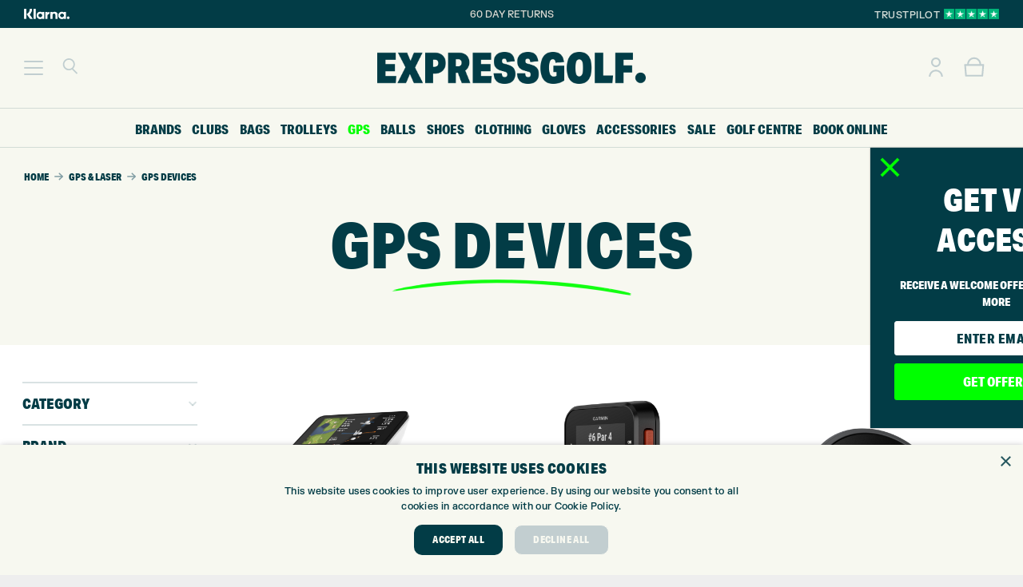

--- FILE ---
content_type: text/html; charset=UTF-8
request_url: https://www.expressgolf.co.uk/shop/gps/gps-devices/
body_size: 73465
content:
<!DOCTYPE HTML>
<html lang="en-GB">
<head>
	<meta charset="UTF-8">
	<meta name='robots' content='index, follow, max-image-preview:large, max-snippet:-1, max-video-preview:-1' />
<script>
window.dataLayer = window.dataLayer || [];
window.gtag = window.gtag || function(){dataLayer.push(arguments);};
gtag('consent','default',{"ad_storage":"granted","analytics_storage":"granted","ad_user_data":"granted","ad_personalization":"granted","functionality_storage":"granted","personalization_storage":"granted","security_storage":"granted","wait_for_update":500});
gtag('set','developer_id.dMmY1Mm',true);
gtag('set','ads_data_redaction',true);
</script>
<script type="text/javascript" charset="UTF-8" data-cs-platform="wordpress" src="https://cdn.cookie-script.com/s/f06d3d36901ae27ee97ad2a41548bfa5.js" id="cookie_script-js-with"></script>
	<!-- This site is optimized with the Yoast SEO Premium plugin v26.7 (Yoast SEO v26.7) - https://yoast.com/wordpress/plugins/seo/ -->
	<title>GPS Devices - Express Golf</title>
	<link rel="canonical" href="https://www.expressgolf.co.uk/shop/gps/gps-devices/" />
	<meta property="og:locale" content="en_GB" />
	<meta property="og:type" content="article" />
	<meta property="og:title" content="GPS Devices Archives" />
	<meta property="og:url" content="https://www.expressgolf.co.uk/shop/gps/gps-devices/" />
	<meta property="og:site_name" content="Express Golf" />
	<meta property="og:image" content="https://www.expressgolf.co.uk/wp-content/uploads/2023/02/Express_Golf_Logo_Euroselect_352x211.png" />
	<meta property="og:image:width" content="352" />
	<meta property="og:image:height" content="211" />
	<meta property="og:image:type" content="image/png" />
	<meta name="twitter:card" content="summary_large_image" />
	<meta name="twitter:site" content="@expressgolf" />
	<script type="application/ld+json" class="yoast-schema-graph">{"@context":"https://schema.org","@graph":[{"@type":"CollectionPage","@id":"https://www.expressgolf.co.uk/shop/gps/gps-devices/","url":"https://www.expressgolf.co.uk/shop/gps/gps-devices/","name":"GPS Devices - Express Golf","isPartOf":{"@id":"https://www.expressgolf.co.uk/#website"},"primaryImageOfPage":{"@id":"https://www.expressgolf.co.uk/shop/gps/gps-devices/#primaryimage"},"image":{"@id":"https://www.expressgolf.co.uk/shop/gps/gps-devices/#primaryimage"},"thumbnailUrl":"https://www.expressgolf.co.uk/wp-content/uploads/2025/03/Garmin-R50-Launch-Monitor.png","breadcrumb":{"@id":"https://www.expressgolf.co.uk/shop/gps/gps-devices/#breadcrumb"},"inLanguage":"en-GB"},{"@type":"ImageObject","inLanguage":"en-GB","@id":"https://www.expressgolf.co.uk/shop/gps/gps-devices/#primaryimage","url":"https://www.expressgolf.co.uk/wp-content/uploads/2025/03/Garmin-R50-Launch-Monitor.png","contentUrl":"https://www.expressgolf.co.uk/wp-content/uploads/2025/03/Garmin-R50-Launch-Monitor.png","width":1000,"height":1000},{"@type":"BreadcrumbList","@id":"https://www.expressgolf.co.uk/shop/gps/gps-devices/#breadcrumb","itemListElement":[{"@type":"ListItem","position":1,"name":"Home","item":"https://www.expressgolf.co.uk/"},{"@type":"ListItem","position":2,"name":"GPS &amp; Laser","item":"https://www.expressgolf.co.uk/shop/gps/"},{"@type":"ListItem","position":3,"name":"GPS Devices"}]},{"@type":"WebSite","@id":"https://www.expressgolf.co.uk/#website","url":"https://www.expressgolf.co.uk/","name":"Express Golf","description":"Express Golf","publisher":{"@id":"https://www.expressgolf.co.uk/#organization"},"potentialAction":[{"@type":"SearchAction","target":{"@type":"EntryPoint","urlTemplate":"https://www.expressgolf.co.uk/?s={search_term_string}"},"query-input":{"@type":"PropertyValueSpecification","valueRequired":true,"valueName":"search_term_string"}}],"inLanguage":"en-GB"},{"@type":"Organization","@id":"https://www.expressgolf.co.uk/#organization","name":"Express Golf","url":"https://www.expressgolf.co.uk/","logo":{"@type":"ImageObject","inLanguage":"en-GB","@id":"https://www.expressgolf.co.uk/#/schema/logo/image/","url":"https://www.expressgolf.co.uk/wp-content/uploads/2022/10/Performance_Max_Icon_Logo_Circle-1200-×-1200-px.png","contentUrl":"https://www.expressgolf.co.uk/wp-content/uploads/2022/10/Performance_Max_Icon_Logo_Circle-1200-×-1200-px.png","width":1200,"height":1200,"caption":"Express Golf"},"image":{"@id":"https://www.expressgolf.co.uk/#/schema/logo/image/"},"sameAs":["https://www.facebook.com/expressgolf","https://x.com/expressgolf","https://www.instagram.com/expressgolf/","https://www.youtube.com/user/expressgolfcentre"],"description":"Golf centre including shop, Toptracer driving range, 9 hole course, custom fitting centre and lessons. Retailing golf equipment both in-store and online at expressgolf.co.uk","email":"info@expressgolf.co.uk","telephone":"01274491945","legalName":"Express Golf","foundingDate":"2007-05-01","vatID":"GB905132951","numberOfEmployees":{"@type":"QuantitativeValue","minValue":"11","maxValue":"50"}}]}</script>
	<!-- / Yoast SEO Premium plugin. -->


<link rel='dns-prefetch' href='//netdna.bootstrapcdn.com' />
<link href='https://fonts.gstatic.com' crossorigin rel='preconnect' />
<link rel="alternate" type="application/rss+xml" title="Express Golf &raquo; Feed" href="https://www.expressgolf.co.uk/feed/" />
<link rel="alternate" type="application/rss+xml" title="Express Golf &raquo; Comments Feed" href="https://www.expressgolf.co.uk/comments/feed/" />
<link rel="alternate" type="application/rss+xml" title="Express Golf &raquo; GPS Devices Category Feed" href="https://www.expressgolf.co.uk/shop/gps/gps-devices/feed/" />
<meta name="viewport" content="width=device-width, initial-scale=1">
<meta name="theme-color" content="#F7F8F0">
<link rel="preload" href="https://www.expressgolf.co.uk/wp-content/uploads/2022/08/FKGrotesk-Medium.woff" as="font" type="font/woff" crossorigin><link rel="preload" href="https://www.expressgolf.co.uk/wp-content/uploads/2022/08/FKGrotesk-Medium.woff2" as="font" type="font/woff2" crossorigin><link rel="preload" href="https://www.expressgolf.co.uk/wp-content/uploads/2022/08/FKGrotesk-Medium.ttf" as="font" type="font/ttf" crossorigin><link rel="preload" href="https://www.expressgolf.co.uk/wp-content/uploads/2022/08/RecklessNeue-Book.ttf" as="font" type="font/ttf" crossorigin><link rel="preload" href="https://www.expressgolf.co.uk/wp-content/uploads/2022/08/RecklessNeue-Book.woff2" as="font" type="font/woff2" crossorigin><link rel="preload" href="https://www.expressgolf.co.uk/wp-content/uploads/2022/08/RecklessNeue-Book.woff" as="font" type="font/woff" crossorigin><style id='wp-img-auto-sizes-contain-inline-css'>
img:is([sizes=auto i],[sizes^="auto," i]){contain-intrinsic-size:3000px 1500px}
/*# sourceURL=wp-img-auto-sizes-contain-inline-css */
</style>
<link rel='stylesheet' id='woobt-blocks-css' href='https://www.expressgolf.co.uk/wp-content/plugins/woo-bought-together-premium/assets/css/blocks.css?ver=7.7.5' media='all' />
<link rel='stylesheet' id='sbi_styles-css' href='https://www.expressgolf.co.uk/wp-content/plugins/instagram-feed-pro/css/sbi-styles.min.css?ver=6.9.0' media='all' />
<link rel='stylesheet' id='themecomplete-fontawesome-css' href='https://www.expressgolf.co.uk/wp-content/plugins/woocommerce-tm-extra-product-options/assets/css/fontawesome.css?ver=5.12' media='screen' />
<link rel='stylesheet' id='themecomplete-animate-css' href='https://www.expressgolf.co.uk/wp-content/plugins/woocommerce-tm-extra-product-options/assets/css/animate.css?ver=6.4.6' media='all' />
<link rel='stylesheet' id='themecomplete-epo-css' href='https://www.expressgolf.co.uk/wp-content/plugins/woocommerce-tm-extra-product-options/assets/css/tm-epo.css?ver=6.4.6' media='all' />
<link rel='stylesheet' id='spectrum-css' href='https://www.expressgolf.co.uk/wp-content/plugins/woocommerce-tm-extra-product-options/assets/css/spectrum.css?ver=2.0' media='screen' />
<link rel='stylesheet' id='nouislider-css' href='https://www.expressgolf.co.uk/wp-content/plugins/woocommerce-tm-extra-product-options/assets/css/nouislider.css?ver=13.1.1' media='screen' />
<link rel='stylesheet' id='owl-carousel2-css' href='https://www.expressgolf.co.uk/wp-content/plugins/woocommerce-tm-extra-product-options/assets/css/owl.carousel.css?ver=2.2' media='all' />
<link rel='stylesheet' id='owl-carousel2-theme-css' href='https://www.expressgolf.co.uk/wp-content/plugins/woocommerce-tm-extra-product-options/assets/css/owl.theme.default.css?ver=2.2' media='all' />
<link rel='stylesheet' id='themecomplete-epo-smallscreen-css' href='https://www.expressgolf.co.uk/wp-content/plugins/woocommerce-tm-extra-product-options/assets/css/tm-epo-smallscreen.css?ver=6.4.6' media='only screen and (max-width: 768px)' />
<style id='wp-emoji-styles-inline-css'>

	img.wp-smiley, img.emoji {
		display: inline !important;
		border: none !important;
		box-shadow: none !important;
		height: 1em !important;
		width: 1em !important;
		margin: 0 0.07em !important;
		vertical-align: -0.1em !important;
		background: none !important;
		padding: 0 !important;
	}
/*# sourceURL=wp-emoji-styles-inline-css */
</style>
<link rel='stylesheet' id='font-awesome-css' href='//netdna.bootstrapcdn.com/font-awesome/4.1.0/css/font-awesome.min.css?ver=6.9' media='all' />
<style id='font-awesome-inline-css'>
[data-font="FontAwesome"]:before {font-family: 'FontAwesome' !important;content: attr(data-icon) !important;speak: none !important;font-weight: normal !important;font-variant: normal !important;text-transform: none !important;line-height: 1 !important;font-style: normal !important;-webkit-font-smoothing: antialiased !important;-moz-osx-font-smoothing: grayscale !important;}
/*# sourceURL=font-awesome-inline-css */
</style>
<link rel='stylesheet' id='countdown-css' href='https://www.expressgolf.co.uk/wp-content/plugins/delivery-countdown-timer/assets/css/countdown.css?ver=6.9' media='all' />
<link rel='stylesheet' id='ioi-font-awesome-css-css' href='https://www.expressgolf.co.uk/wp-content/plugins/image-over-image-vc-extension/css/font-awesome.min.css?ver=6.9' media='all' />
<link rel='stylesheet' id='ioi-styles-css-css' href='https://www.expressgolf.co.uk/wp-content/plugins/image-over-image-vc-extension/css/ioi.css?ver=6.9' media='all' />
<style id='woocommerce-inline-inline-css'>
.woocommerce form .form-row .required { visibility: visible; }
/*# sourceURL=woocommerce-inline-inline-css */
</style>
<link rel='stylesheet' id='metorik-css-css' href='https://www.expressgolf.co.uk/wp-content/plugins/metorik-helper/assets/css/metorik.css?ver=2.0.10' media='all' />
<link rel='stylesheet' id='woo-variation-swatches-css' href='https://www.expressgolf.co.uk/wp-content/plugins/woo-variation-swatches/assets/css/frontend.min.css?ver=1763122564' media='all' />
<style id='woo-variation-swatches-inline-css'>
:root {
--wvs-tick:url("data:image/svg+xml;utf8,%3Csvg filter='drop-shadow(0px 0px 2px rgb(0 0 0 / .8))' xmlns='http://www.w3.org/2000/svg'  viewBox='0 0 30 30'%3E%3Cpath fill='none' stroke='' stroke-linecap='round' stroke-linejoin='round' stroke-width='4' d='M4 16L11 23 27 7'/%3E%3C/svg%3E");

--wvs-cross:url("data:image/svg+xml;utf8,%3Csvg filter='drop-shadow(0px 0px 5px rgb(255 255 255 / .6))' xmlns='http://www.w3.org/2000/svg' width='72px' height='72px' viewBox='0 0 24 24'%3E%3Cpath fill='none' stroke='%23d5d1cb' stroke-linecap='round' stroke-width='0.6' d='M5 5L19 19M19 5L5 19'/%3E%3C/svg%3E");
--wvs-position:flex-start;
--wvs-single-product-large-item-width:65px;
--wvs-single-product-large-item-height:65px;
--wvs-single-product-large-item-font-size:12px;
--wvs-single-product-item-width:35px;
--wvs-single-product-item-height:35px;
--wvs-single-product-item-font-size:12px;
--wvs-archive-product-item-width:35px;
--wvs-archive-product-item-height:35px;
--wvs-archive-product-item-font-size:12px;
--wvs-tooltip-background-color:#ffffff;
--wvs-tooltip-text-color:#d5d1cb;
--wvs-item-box-shadow:0 0 0 2px #d5d1cb;
--wvs-item-background-color:#ffffff;
--wvs-item-text-color:#d5d1cb;
--wvs-hover-item-box-shadow:0 0 0 2px #d5d1cb;
--wvs-hover-item-background-color:#ffffff;
--wvs-hover-item-text-color:#819da3;
--wvs-selected-item-box-shadow:0 0 0 2px #023c46;
--wvs-selected-item-background-color:#ffffff;
--wvs-selected-item-text-color:#023c46}
/*# sourceURL=woo-variation-swatches-inline-css */
</style>
<link rel='stylesheet' id='slick-css' href='https://www.expressgolf.co.uk/wp-content/plugins/woo-bought-together-premium/assets/slick/slick.css?ver=6.9' media='all' />
<link rel='stylesheet' id='woobt-frontend-css' href='https://www.expressgolf.co.uk/wp-content/plugins/woo-bought-together-premium/assets/css/frontend.css?ver=7.7.5' media='all' />
<link rel='stylesheet' id='yith_wcbm_badge_style-css' href='https://www.expressgolf.co.uk/wp-content/plugins/yith-woocommerce-badge-management-premium/assets/css/frontend.css?ver=3.22.1' media='all' />
<style id='yith_wcbm_badge_style-inline-css'>
.yith-wcbm-badge.yith-wcbm-badge-text.yith-wcbm-badge-561181 {
				top: 0%; right: 0%; bottom: auto; left: auto;
				opacity: 100%;
				
				margin: 0px 0px 0px 0px;
				padding: 3px 1px 3px 1px;
				background-color:#023c46; border-radius: 6px 6px 6px 6px; width:190px; height:20px;
			}@media only screen and (max-width: 768px) {
							.yith-wcbm-badge.yith-wcbm-badge-text.yith-wcbm-badge-561181{ 
							-ms-transform:  scale(0.8); -webkit-transform:  scale(0.8); transform:  scale(0.8);
							}
						}
				.yith-wcbm-badge.yith-wcbm-badge-text.yith-wcbm-badge-563253 {
				top: 0%; right: 0%; bottom: auto; left: auto;
				opacity: 100%;
				
				margin: 0px 0px 0px 0px;
				padding: 3px 1px 3px 1px;
				background-color:#023c46; border-radius: 6px 6px 6px 6px; width:190px; height:20px;
			}@media only screen and (max-width: 768px) {
							.yith-wcbm-badge.yith-wcbm-badge-text.yith-wcbm-badge-563253{ 
							-ms-transform:  scale(0.8); -webkit-transform:  scale(0.8); transform:  scale(0.8);
							}
						}
				.yith-wcbm-badge.yith-wcbm-badge-text.yith-wcbm-badge-520942 {
				top: 0%; right: auto; bottom: auto; left: 0%;
				opacity: 100%;
				
				margin: 0px 0px 0px 0px;
				padding: 3px 1px 3px 1px;
				background-color:#00ff00; border-radius: 6px 6px 6px 6px; width:120px; height:20px;
			}@media only screen and (max-width: 768px) {
							.yith-wcbm-badge.yith-wcbm-badge-text.yith-wcbm-badge-520942{ 
							-ms-transform:  scale(0.8); -webkit-transform:  scale(0.8); transform:  scale(0.8);
							}
						}
				.yith-wcbm-badge.yith-wcbm-badge-text.yith-wcbm-badge-488551 {
				top: 0%; right: 0%; bottom: auto; left: auto;
				opacity: 100%;
				
				margin: 0px 0px 0px 0px;
				padding: 3px 1px 3px 1px;
				background-color:#f7f8f0; border-radius: 6px 6px 6px 6px; width:200px; height:20px;
			}@media only screen and (max-width: 768px) {
							.yith-wcbm-badge.yith-wcbm-badge-text.yith-wcbm-badge-488551{ 
							-ms-transform:  scale(0.8); -webkit-transform:  scale(0.8); transform:  scale(0.8);
							}
						}
				.yith-wcbm-badge.yith-wcbm-badge-text.yith-wcbm-badge-528884 {
				top: 0%; right: auto; bottom: auto; left: 0%;
				opacity: 100%;
				
				margin: 0px 0px 0px 0px;
				padding: 3px 1px 3px 1px;
				background-color:#f3f1e0; border-radius: 6px 6px 6px 6px; width:150px; height:20px;
			}@media only screen and (max-width: 768px) {
							.yith-wcbm-badge.yith-wcbm-badge-text.yith-wcbm-badge-528884{ 
							-ms-transform:  scale(0.8); -webkit-transform:  scale(0.8); transform:  scale(0.8);
							}
						}
				.yith-wcbm-badge.yith-wcbm-badge-text.yith-wcbm-badge-518354 {
				top: 0%; right: auto; bottom: auto; left: 0%;
				opacity: 100%;
				
				margin: 0px 0px 0px 0px;
				padding: 3px 1px 3px 1px;
				background-color:#00ff00; border-radius: 6px 6px 6px 6px; width:69px; height:20px;
			}@media only screen and (max-width: 768px) {
							.yith-wcbm-badge.yith-wcbm-badge-text.yith-wcbm-badge-518354{ 
							-ms-transform:  scale(0.8); -webkit-transform:  scale(0.8); transform:  scale(0.8);
							}
						}
				.yith-wcbm-badge.yith-wcbm-badge-image.yith-wcbm-badge-518356 {
				top: auto; right: auto; bottom: 4%; left: 0%;
				opacity: 100%;
				
				margin: 0px 0px 0px 0px;
				padding: 0px 0px 0px 0px;
				 width:30px;
			}.yith-wcbm-badge.yith-wcbm-badge-text.yith-wcbm-badge-571585 {
				top: auto; right: auto; bottom: 11%; left: 9%;
				opacity: 100%;
				
				margin: 0px 0px 0px 0px;
				padding: 3px 1px 3px 1px;
				background-color:#023c46; border-radius: 6px 6px 6px 6px; width:60px; height:15px;
			}@media only screen and (max-width: 768px) {
							.yith-wcbm-badge.yith-wcbm-badge-text.yith-wcbm-badge-571585{ 
							-ms-transform:  scale(0.8); -webkit-transform:  scale(0.8); transform:  scale(0.8);
							}
						}
				.yith-wcbm-badge.yith-wcbm-badge-text.yith-wcbm-badge-523650 {
				top: 0%; right: auto; bottom: auto; left: 0%;
				opacity: 100%;
				
				margin: 0px 0px 0px 0px;
				padding: 3px 1px 3px 1px;
				background-color:#f3f1e0; border-radius: 6px 6px 6px 6px; width:150px; height:20px;
			}@media only screen and (max-width: 768px) {
							.yith-wcbm-badge.yith-wcbm-badge-text.yith-wcbm-badge-523650{ 
							-ms-transform:  scale(0.8); -webkit-transform:  scale(0.8); transform:  scale(0.8);
							}
						}
				.yith-wcbm-badge.yith-wcbm-badge-text.yith-wcbm-badge-531193 {
				top: auto; right: auto; bottom: 0%; left: 0%;
				opacity: 100%;
				
				margin: 0px 0px 0px 0px;
				padding: 3px 1px 3px 1px;
				background-color:#00ff00; border-radius: 6px 6px 6px 6px; width:140px; height:20px;
			}@media only screen and (max-width: 768px) {
							.yith-wcbm-badge.yith-wcbm-badge-text.yith-wcbm-badge-531193{ 
							-ms-transform:  scale(0.8); -webkit-transform:  scale(0.8); transform:  scale(0.8);
							}
						}
				.yith-wcbm-badge.yith-wcbm-badge-text.yith-wcbm-badge-563254 {
				top: 0; right: 0; 
				opacity: 100%;
				
				margin: 0px 0px 0px 0px;
				padding: 0px 0px 0px 0px;
				background-color:#00ff00; border-radius: 5px 5px 5px 5px; width:130px; height:20px;
			}.yith-wcbm-badge.yith-wcbm-badge-text.yith-wcbm-badge-464268 {
				top: 0%; right: auto; bottom: auto; left: 0%;
				opacity: 100%;
				
				margin: 0px 0px 0px 0px;
				padding: 3px 1px 3px 1px;
				background-color:#083b60; border-radius: 6px 6px 6px 6px; width:110px; height:20px;
			}@media only screen and (max-width: 768px) {
							.yith-wcbm-badge.yith-wcbm-badge-text.yith-wcbm-badge-464268{ 
							-ms-transform:  scale(0.8); -webkit-transform:  scale(0.8); transform:  scale(0.8);
							}
						}
				.yith-wcbm-badge.yith-wcbm-badge-text.yith-wcbm-badge-474859 {
				top: 0%; right: auto; bottom: auto; left: 0%;
				opacity: 100%;
				
				margin: 0px 0px 0px 0px;
				padding: 3px 1px 3px 1px;
				background-color:#00ff00; border-radius: 6px 6px 6px 6px; width:50px; height:20px;
			}@media only screen and (max-width: 768px) {
							.yith-wcbm-badge.yith-wcbm-badge-text.yith-wcbm-badge-474859{ 
							-ms-transform:  scale(0.8); -webkit-transform:  scale(0.8); transform:  scale(0.8);
							}
						}
				.yith-wcbm-badge.yith-wcbm-badge-text.yith-wcbm-badge-548468 {
				top: 0%; right: auto; bottom: auto; left: 0%;
				opacity: 100%;
				
				margin: 0px 0px 0px 0px;
				padding: 3px 1px 3px 1px;
				background-color:#023c46; border-radius: 6px 6px 6px 6px; width:50px; height:20px;
			}@media only screen and (max-width: 768px) {
							.yith-wcbm-badge.yith-wcbm-badge-text.yith-wcbm-badge-548468{ 
							-ms-transform:  scale(0.8); -webkit-transform:  scale(0.8); transform:  scale(0.8);
							}
						}
				.yith-wcbm-badge.yith-wcbm-badge-image.yith-wcbm-badge-440194 {
				top: 1%; right: 3%; bottom: auto; left: auto;
				opacity: 100%;
				
				margin: 0px 0px 0px 0px;
				padding: 0px 0px 0px 0px;
				 width:130px;
			}.yith-wcbm-badge.yith-wcbm-badge-image.yith-wcbm-badge-558120 {
				top: auto; right: auto; bottom: 10%; left: 10%;
				opacity: 100%;
				
				margin: 0px 0px 0px 0px;
				padding: 0px 0px 0px 0px;
				 width:100px;
			}
/*# sourceURL=yith_wcbm_badge_style-inline-css */
</style>
<link rel='stylesheet' id='yith-gfont-open-sans-css' href='https://www.expressgolf.co.uk/wp-content/plugins/yith-woocommerce-badge-management-premium/assets/fonts/open-sans/style.css?ver=3.22.1' media='all' />
<link rel='stylesheet' id='tablepress-default-css' href='https://www.expressgolf.co.uk/wp-content/tablepress-combined.min.css?ver=34' media='all' />
<link rel='stylesheet' id='js_composer_front-css' href='https://www.expressgolf.co.uk/wp-content/plugins/js_composer/assets/css/js_composer.min.css?ver=8.7.2' media='all' />
<link rel='stylesheet' id='us-style-css' href='//www.expressgolf.co.uk/wp-content/themes/Impreza/css/style.min.css?ver=8.41' media='all' />
<link rel='stylesheet' id='us-woocommerce-css' href='//www.expressgolf.co.uk/wp-content/themes/Impreza/common/css/plugins/woocommerce.min.css?ver=8.41' media='all' />
<link rel='stylesheet' id='theme-style-css' href='//www.expressgolf.co.uk/wp-content/themes/Impreza-child/style.css?ver=8.41' media='all' />
<link rel='stylesheet' id='bsf-Defaults-css' href='https://www.expressgolf.co.uk/wp-content/uploads/smile_fonts/Defaults/Defaults.css?ver=3.21.2' media='all' />
<link rel='stylesheet' id='ultimate-vc-addons-style-css' href='https://www.expressgolf.co.uk/wp-content/plugins/Ultimate_VC_Addons/assets/min-css/style.min.css?ver=3.21.2' media='all' />
<link rel='stylesheet' id='simple-text-rotator-css' href='https://www.expressgolf.co.uk/wp-content/plugins/wpc-smart-messages/assets/libs/simple-text-rotator/simpletextrotator.css?ver=6.9' media='all' />
<link rel='stylesheet' id='wpcsm-frontend-css' href='https://www.expressgolf.co.uk/wp-content/plugins/wpc-smart-messages/assets/css/frontend.css?ver=6.9' media='all' />
<style id='wpcsm-frontend-inline-css'>
.wpcsm-message-559864{
					background-color: rgb(255,255,255);
					border-style: solid;
					border-width: 1px;
					border-color: rgb(255,255,255);
					border-radius: 30px;
					padding: 10px 0px 10px 0px;
					margin: 0px 0px 10px 0px;
					}
/*# sourceURL=wpcsm-frontend-inline-css */
</style>
<link rel='stylesheet' id='woovr-frontend-css' href='https://www.expressgolf.co.uk/wp-content/plugins/wpc-variations-radio-buttons/assets/css/frontend.css?ver=3.7.3' media='all' />
<link rel='stylesheet' id='cp-animate-slide-css' href='https://www.expressgolf.co.uk/wp-content/plugins/convertplug/modules/assets/css/minified-animation/slide.min.css?ver=3.6.2' media='all' />
<link rel='stylesheet' id='convert-plus-module-main-style-css' href='https://www.expressgolf.co.uk/wp-content/plugins/convertplug/modules/assets/css/cp-module-main.css?ver=3.6.2' media='all' />
<link rel='stylesheet' id='convert-plus-slide-in-style-css' href='https://www.expressgolf.co.uk/wp-content/plugins/convertplug/modules/slide_in/assets/css/slide_in.min.css?ver=3.6.2' media='all' />
<link rel='stylesheet' id='woo_discount_pro_style-css' href='https://www.expressgolf.co.uk/wp-content/plugins/woo-discount-rules-pro/Assets/Css/awdr_style.css?ver=2.6.13' media='all' />
<script type="text/template" id="tmpl-variation-template">
	<div class="woocommerce-variation-description">{{{ data.variation.variation_description }}}</div>
	<div class="woocommerce-variation-price">{{{ data.variation.price_html }}}</div>
	<div class="woocommerce-variation-availability">{{{ data.variation.availability_html }}}</div>
</script>
<script type="text/template" id="tmpl-unavailable-variation-template">
	<p role="alert">Sorry, this product is unavailable. Please choose a different combination.</p>
</script>
<!--n2css--><!--n2js--><script src="https://www.expressgolf.co.uk/wp-includes/js/jquery/jquery.min.js?ver=3.7.1" id="jquery-core-js"></script>
<script src="https://www.expressgolf.co.uk/wp-includes/js/jquery/jquery-migrate.min.js?ver=3.4.1" id="jquery-migrate-js"></script>
<script src="https://www.expressgolf.co.uk/wp-content/plugins/woocommerce/assets/js/jquery-blockui/jquery.blockUI.min.js?ver=2.7.0-wc.10.4.3" id="wc-jquery-blockui-js" data-wp-strategy="defer"></script>
<script src="https://www.expressgolf.co.uk/wp-includes/js/dist/hooks.min.js?ver=dd5603f07f9220ed27f1" id="wp-hooks-js"></script>
<script src="https://www.expressgolf.co.uk/wp-content/plugins/delivery-countdown-timer/assets/js/jquery.countdownTimer.min.js?ver=2.1.0" id="jqs_countdown-js"></script>
<script id="tp-js-js-extra">
var trustpilot_settings = {"key":"3d4VRKaZfehf4rPE","TrustpilotScriptUrl":"https://invitejs.trustpilot.com/tp.min.js","IntegrationAppUrl":"//ecommscript-integrationapp.trustpilot.com","PreviewScriptUrl":"//ecommplugins-scripts.trustpilot.com/v2.1/js/preview.min.js","PreviewCssUrl":"//ecommplugins-scripts.trustpilot.com/v2.1/css/preview.min.css","PreviewWPCssUrl":"//ecommplugins-scripts.trustpilot.com/v2.1/css/preview_wp.css","WidgetScriptUrl":"//widget.trustpilot.com/bootstrap/v5/tp.widget.bootstrap.min.js"};
//# sourceURL=tp-js-js-extra
</script>
<script src="https://www.expressgolf.co.uk/wp-content/plugins/trustpilot-reviews/review/assets/js/headerScript.min.js?ver=1.0&#039; async=&#039;async" id="tp-js-js"></script>
<script src="https://www.expressgolf.co.uk/wp-content/plugins/woocommerce/assets/js/js-cookie/js.cookie.min.js?ver=2.1.4-wc.10.4.3" id="wc-js-cookie-js" data-wp-strategy="defer"></script>
<script id="wpm-js-extra">
var wpm = {"ajax_url":"https://www.expressgolf.co.uk/wp-admin/admin-ajax.php","root":"https://www.expressgolf.co.uk/wp-json/","nonce_wp_rest":"e272c1b3f3","nonce_ajax":"8f0eedad26"};
//# sourceURL=wpm-js-extra
</script>
<script src="https://www.expressgolf.co.uk/wp-content/plugins/woopt-pixel-manager-pro/js/public/pro/wpm-public__premium_only.p1.min.js?ver=1.50.0" id="wpm-js"></script>
<script src="https://www.expressgolf.co.uk/wp-content/plugins/Ultimate_VC_Addons/assets/min-js/ultimate-params.min.js?ver=3.21.2" id="ultimate-vc-addons-params-js"></script>
<script src="https://www.expressgolf.co.uk/wp-content/plugins/woocommerce/assets/js/select2/select2.full.min.js?ver=4.0.3-wc.10.4.3" id="wc-select2-js" defer data-wp-strategy="defer"></script>
<script id="themecomplete-extra-js-js-after">
(function($) {
    "use strict";
$(document).ready(function(){
if(window.TMEPOJS)TMEPOJS.currency_format_num_decimals=0;
 });
})(jQuery);
//# sourceURL=themecomplete-extra-js-js-after
</script>
<script></script><link rel="https://api.w.org/" href="https://www.expressgolf.co.uk/wp-json/" /><link rel="alternate" title="JSON" type="application/json" href="https://www.expressgolf.co.uk/wp-json/wp/v2/product_cat/11334" /><link rel="EditURI" type="application/rsd+xml" title="RSD" href="https://www.expressgolf.co.uk/xmlrpc.php?rsd" />
<meta name="generator" content="WordPress 6.9" />
<meta name="generator" content="WooCommerce 10.4.3" />

<!-- This website runs the Product Feed PRO for WooCommerce by AdTribes.io plugin - version woocommercesea_option_installed_version -->

<!-- This website runs the Product Feed ELITE for WooCommerce by AdTribes.io plugin -->
		<script id="us_add_no_touch">
			if ( ! /Android|webOS|iPhone|iPad|iPod|BlackBerry|IEMobile|Opera Mini/i.test( navigator.userAgent ) ) {
				document.documentElement.classList.add( "no-touch" );
			}
		</script>
				<script id="us_color_scheme_switch_class">
			if ( document.cookie.includes( "us_color_scheme_switch_is_on=true" ) ) {
				document.documentElement.classList.add( "us-color-scheme-on" );
			}
		</script>
			<noscript><style>.woocommerce-product-gallery{ opacity: 1 !important; }</style></noscript>
	
<!-- START Pixel Manager for WooCommerce -->

		<script>

			window.wpmDataLayer = window.wpmDataLayer || {};
			window.wpmDataLayer = Object.assign(window.wpmDataLayer, {"cart":{},"cart_item_keys":{},"version":{"number":"1.50.0","pro":true,"eligible_for_updates":true,"distro":"fms","beta":false,"show":true},"pixels":{"google":{"linker":{"settings":null},"user_id":true,"ads":{"conversion_ids":{"AW-998084347":"gPwHCLLAjmUQ-5322wM"},"dynamic_remarketing":{"status":true,"id_type":"post_id","send_events_with_parent_ids":true},"google_business_vertical":"retail","phone_conversion_number":"","phone_conversion_label":""},"analytics":{"ga4":{"measurement_id":"G-08T16ZT53P","parameters":{},"mp_active":true,"debug_mode":false,"page_load_time_tracking":true},"id_type":"post_id"},"tag_id":"AW-998084347","tag_id_suppressed":[],"tag_gateway":{"measurement_path":""},"tcf_support":true,"consent_mode":{"is_active":true,"wait_for_update":500,"ads_data_redaction":false,"url_passthrough":true},"enhanced_conversions":{"is_active":true}},"facebook":{"pixel_id":"1031341100344624","dynamic_remarketing":{"id_type":"post_id"},"capi":true,"advanced_matching":true,"exclusion_patterns":[],"fbevents_js_url":"https://connect.facebook.net/en_US/fbevents.js"},"hotjar":{"site_id":"2280984"}},"shop":{"list_name":"Product Category | GPS & Laser | GPS Devices","list_id":"product_category.gps.gps-devices","page_type":"product_category","currency":"GBP","selectors":{"addToCart":[],"beginCheckout":[]},"order_duplication_prevention":true,"view_item_list_trigger":{"test_mode":false,"background_color":"green","opacity":0.5,"repeat":true,"timeout":1000,"threshold":0.8000000000000000444089209850062616169452667236328125},"variations_output":true,"session_active":false},"page":{"id":561868,"title":"Garmin Approach R50 Golf Simulator &#038; Launch Monitor","type":"product","categories":[],"parent":{"id":0,"title":"Garmin Approach R50 Golf Simulator &#038; Launch Monitor","type":"product","categories":[]}},"general":{"user_logged_in":false,"scroll_tracking_thresholds":[],"page_id":561868,"exclude_domains":[],"server_2_server":{"active":true,"user_agent_exclude_patterns":[],"ip_exclude_list":[],"pageview_event_s2s":{"is_active":false,"pixels":["facebook"]}},"consent_management":{"explicit_consent":true,"restricted_regions":["IE","GB","AT","BE","BG","CY","CZ","DE","DK","EE","ES","FI","FR","GR","HR","HU","IT","LT","LU","LV","MT","NL","PL","PT","RO","SE","SI","SK"]},"lazy_load_pmw":false}});

		</script>

		
<!-- END Pixel Manager for WooCommerce -->
<meta name="generator" content="Powered by WPBakery Page Builder - drag and drop page builder for WordPress."/>
<link rel="icon" href="https://www.expressgolf.co.uk/wp-content/uploads/2022/10/Express_Golf_Icon_Shadow_favicon-2-32x32.png" sizes="32x32" />
<link rel="icon" href="https://www.expressgolf.co.uk/wp-content/uploads/2022/10/Express_Golf_Icon_Shadow_favicon-2-200x200.png" sizes="192x192" />
<link rel="apple-touch-icon" href="https://www.expressgolf.co.uk/wp-content/uploads/2022/10/Express_Golf_Icon_Shadow_favicon-2-200x200.png" />
<meta name="msapplication-TileImage" content="https://www.expressgolf.co.uk/wp-content/uploads/2022/10/Express_Golf_Icon_Shadow_favicon-2-300x300.png" />
		<style id="wp-custom-css">
			.woocommerce span.onsale {
		display: none;
}

/* BBLOOMER POPUP LEFT AND RIGHT MARGIN */
/*.w-popup-wrap.pos_absolute {
    left: 20px;
    right: 20px;
}*/
		</style>
		<noscript><style> .wpb_animate_when_almost_visible { opacity: 1; }</style></noscript><script class="tm-hidden" type="text/template" id="tmpl-tc-cart-options-popup">
	<div class='header'>
		<h3>{{{ data.title }}}</h3>
	</div>
	<div id='{{{ data.id }}}' class='float-editbox'>{{{ data.html }}}</div>
	<div class='footer'>
		<div class='inner'>
			<span class='tm-button button button-secondary button-large floatbox-cancel'>{{{ data.close }}}</span>
		</div>
	</div>
</script>
<script class="tm-hidden" type="text/template" id="tmpl-tc-lightbox">
	<div class="tc-lightbox-wrap">
		<span class="tc-lightbox-button tcfa tcfa-search tc-transition tcinit"></span>
	</div>
</script>
<script class="tm-hidden" type="text/template" id="tmpl-tc-lightbox-zoom">
	<span class="tc-lightbox-button-close tcfa tcfa-times"></span>
	{{{ data.img }}}
</script>
<script class="tm-hidden" type="text/template" id="tmpl-tc-final-totals">
	<dl class="tm-extra-product-options-totals tm-custom-price-totals">
		<# if (data.show_unit_price==true){ #>		<dt class="tm-unit-price">{{{ data.unit_price }}}</dt>
		<dd class="tm-unit-price">
		{{{ data.totals_box_before_unit_price }}}<span class="price amount options">{{{ data.formatted_unit_price }}}</span>{{{ data.totals_box_after_unit_price }}}
		</dd>		<# } #>
		<# if (data.show_options_vat==true){ #>		<dt class="tm-vat-options-totals">{{{ data.options_vat_total }}}</dt>
		<dd class="tm-vat-options-totals">
		{{{ data.totals_box_before_vat_options_totals_price }}}<span class="price amount options">{{{ data.formatted_vat_options_total }}}</span>{{{ data.totals_box_after_vat_options_totals_price }}}
		</dd>		<# } #>
		<# if (data.show_options_total==true){ #>		<dt class="tm-options-totals">{{{ data.options_total }}}</dt>
		<dd class="tm-options-totals">
		{{{ data.totals_box_before_options_totals_price }}}<span class="price amount options">{{{ data.formatted_options_total }}}</span>{{{ data.totals_box_after_options_totals_price }}}
		</dd>		<# } #>
		<# if (data.show_fees_total==true){ #>		<dt class="tm-fee-totals">{{{ data.fees_total }}}</dt>
		<dd class="tm-fee-totals">
		{{{ data.totals_box_before_fee_totals_price }}}<span class="price amount fees">{{{ data.formatted_fees_total }}}</span>{{{ data.totals_box_after_fee_totals_price }}}
		</dd>		<# } #>
		<# if (data.show_extra_fee==true){ #>		<dt class="tm-extra-fee">{{{ data.extra_fee }}}</dt>
		<dd class="tm-extra-fee">
		{{{ data.totals_box_before_extra_fee_price }}}<span class="price amount options extra-fee">{{{ data.formatted_extra_fee }}}</span>{{{ data.totals_box_after_extra_fee_price }}}
		</dd>		<# } #>
		<# if (data.show_final_total==true){ #>		<dt class="tm-final-totals">{{{ data.final_total }}}</dt>
		<dd class="tm-final-totals">
		{{{ data.totals_box_before_final_totals_price }}}<span class="price amount final">{{{ data.formatted_final_total }}}</span>{{{ data.totals_box_after_final_totals_price }}}
		</dd>		<# } #>
			</dl>
</script>
<script class="tm-hidden" type="text/template" id="tmpl-tc-price">
	<span class="amount">{{{ data.price.price }}}</span>
</script>
<script class="tm-hidden" type="text/template" id="tmpl-tc-sale-price">
	<del>
		<span class="tc-original-price amount">{{{ data.price.original_price }}}</span>
	</del>
	<ins>
		<span class="amount">{{{ data.price.price }}}</span>
	</ins>
</script>
<script class="tm-hidden" type="text/template" id="tmpl-tc-section-pop-link">
	<div id="tm-section-pop-up" class="tm-extra-product-options flasho tc-wrapper tm-section-pop-up single tm-animated appear">
		<div class='header'><h3>{{{ data.title }}}</h3></div>
		<div class="float-editbox" id="tc-floatbox-content"></div>
		<div class='footer'>
			<div class='inner'>
				<span class='tm-button button button-secondary button-large floatbox-cancel'>{{{ data.close }}}</span>
			</div>
		</div>
	</div>
</script>
<script class="tm-hidden" type="text/template" id="tmpl-tc-floating-box-nks"><# if (data.values.length) {#>
	{{{ data.html_before }}}
	<div class="tc-row tm-fb-labels">
		<span class="tc-cell tcwidth tcwidth-25 tm-fb-title">{{{ data.option_label }}}</span>
		<span class="tc-cell tcwidth tcwidth-25 tm-fb-value">{{{ data.option_value }}}</span>
		<span class="tc-cell tcwidth tcwidth-25 tm-fb-quantity">{{{ data.option_qty }}}</span>
		<span class="tc-cell tcwidth tcwidth-25 tm-fb-price">{{{ data.option_price }}}</span>
	</div>
	<# for (var i = 0; i < data.values.length; i++) { #>
		<# if (data.values[i].label_show=='' || data.values[i].value_show=='') {#>
	<div class="tc-row tm-fb-data">
			<# if (data.values[i].label_show=='') {#>
		<span class="tc-cell tcwidth tcwidth-25 tm-fb-title">{{{ data.values[i].title }}}</span>
			<# } #>
			<# if (data.values[i].value_show=='') {#>
		<span class="tc-cell tcwidth tcwidth-25 tm-fb-value">{{{ data.values[i].value }}}</span>
			<# } #>
		<span class="tc-cell tcwidth tcwidth-25 tm-fb-quantity">{{{ data.values[i].quantity }}}</span>
		<span class="tc-cell tcwidth tcwidth-25 tm-fb-price">{{{ data.values[i].price }}}</span>
	</div>
		<# } #>
	<# } #>
	{{{ data.html_after }}}
	<# }#>
	{{{ data.totals }}}</script>
<script class="tm-hidden" type="text/template" id="tmpl-tc-floating-box"><# if (data.values.length) {#>
	{{{ data.html_before }}}
	<dl class="tm-fb">
		<# for (var i = 0; i < data.values.length; i++) { #>
			<# if (data.values[i].label_show=='') {#>
		<dt class="tm-fb-title">{{{ data.values[i].title }}}</dt>
			<# } #>
			<# if (data.values[i].value_show=='') {#>
		<dd class="tm-fb-value">{{{ data.values[i].value }}}<# if (data.values[i].quantity > 1) {#><span class="tm-fb-quantity"> &times; {{{ data.values[i].quantity }}}</span><#}#></dd>
			<# } #>
		<# } #>
	</dl>
	{{{ data.html_after }}}
	<# }#>{{{ data.totals }}}</script>
<script class="tm-hidden" type="text/template" id="tmpl-tc-chars-remanining">
	<span class="tc-chars">
		<span class="tc-chars-remanining">{{{ data.maxlength }}}</span>
		<span class="tc-remaining"> {{{ data.characters_remaining }}}</span>
	</span>
</script>
<script class="tm-hidden" type="text/template" id="tmpl-tc-formatted-price">{{{ data.before_price_text }}}<# if (data.customer_price_format_wrap_start) {#>
	{{{ data.customer_price_format_wrap_start }}}
	<# } #>&lt;span class=&quot;woocommerce-Price-amount amount&quot;&gt;&lt;bdi&gt;&lt;span class=&quot;woocommerce-Price-currencySymbol&quot;&gt;&pound;&lt;/span&gt;{{{ data.price }}}&lt;/bdi&gt;&lt;/span&gt;<# if (data.customer_price_format_wrap_end) {#>
	{{{ data.customer_price_format_wrap_end }}}
	<# } #>{{{ data.after_price_text }}}</script>
<script class="tm-hidden" type="text/template" id="tmpl-tc-formatted-sale-price">{{{ data.before_price_text }}}<# if (data.customer_price_format_wrap_start) {#>
	{{{ data.customer_price_format_wrap_start }}}
	<# } #>&lt;del aria-hidden=&quot;true&quot;&gt;&lt;span class=&quot;woocommerce-Price-amount amount&quot;&gt;&lt;bdi&gt;&lt;span class=&quot;woocommerce-Price-currencySymbol&quot;&gt;&pound;&lt;/span&gt;{{{ data.price }}}&lt;/bdi&gt;&lt;/span&gt;&lt;/del&gt; &lt;span class=&quot;screen-reader-text&quot;&gt;Original price was: &pound;{{{ data.price }}}.&lt;/span&gt;&lt;ins aria-hidden=&quot;true&quot;&gt;&lt;span class=&quot;woocommerce-Price-amount amount&quot;&gt;&lt;bdi&gt;&lt;span class=&quot;woocommerce-Price-currencySymbol&quot;&gt;&pound;&lt;/span&gt;{{{ data.sale_price }}}&lt;/bdi&gt;&lt;/span&gt;&lt;/ins&gt;&lt;span class=&quot;screen-reader-text&quot;&gt;Current price is: &pound;{{{ data.sale_price }}}.&lt;/span&gt;<# if (data.customer_price_format_wrap_end) {#>
	{{{ data.customer_price_format_wrap_end }}}
	<# } #>{{{ data.after_price_text }}}</script>
<script class="tm-hidden" type="text/template" id="tmpl-tc-upload-messages">
	<div class="header">
		<h3>{{{ data.title }}}</h3>
	</div>
	<div class="float-editbox" id="tc-floatbox-content">
		<div class="tc-upload-messages">
			<div class="tc-upload-message">{{{ data.message }}}</div>
			<# for (var id in data.files) {
				if (data.files.hasOwnProperty(id)) {#>
					<# for (var i in id) {
						if (data.files[id].hasOwnProperty(i)) {#>
						<div class="tc-upload-files">{{{ data.files[id][i] }}}</div>
						<# }
					}#>
				<# }
			}#>
		</div>
	</div>
	<div class="footer">
		<div class="inner">&nbsp;</div>
	</div>
</script>
		<style id="us-icon-fonts">@font-face{font-display:swap;font-style:normal;font-family:"fontawesome";font-weight:900;src:url("//www.expressgolf.co.uk/wp-content/themes/Impreza/fonts/fa-solid-900.woff2?ver=8.41") format("woff2")}.fas{font-family:"fontawesome";font-weight:900}@font-face{font-display:swap;font-style:normal;font-family:"fontawesome";font-weight:400;src:url("//www.expressgolf.co.uk/wp-content/themes/Impreza/fonts/fa-regular-400.woff2?ver=8.41") format("woff2")}.far{font-family:"fontawesome";font-weight:400}@font-face{font-display:swap;font-style:normal;font-family:"fontawesome";font-weight:300;src:url("//www.expressgolf.co.uk/wp-content/themes/Impreza/fonts/fa-light-300.woff2?ver=8.41") format("woff2")}.fal{font-family:"fontawesome";font-weight:300}@font-face{font-display:swap;font-style:normal;font-family:"Font Awesome 5 Duotone";font-weight:900;src:url("//www.expressgolf.co.uk/wp-content/themes/Impreza/fonts/fa-duotone-900.woff2?ver=8.41") format("woff2")}.fad{font-family:"Font Awesome 5 Duotone";font-weight:900}.fad{position:relative}.fad:before{position:absolute}.fad:after{opacity:0.4}@font-face{font-display:swap;font-style:normal;font-family:"Font Awesome 5 Brands";font-weight:400;src:url("//www.expressgolf.co.uk/wp-content/themes/Impreza/fonts/fa-brands-400.woff2?ver=8.41") format("woff2")}.fab{font-family:"Font Awesome 5 Brands";font-weight:400}@font-face{font-display:block;font-style:normal;font-family:"Material Icons";font-weight:400;src:url("//www.expressgolf.co.uk/wp-content/themes/Impreza/fonts/material-icons.woff2?ver=8.41") format("woff2")}.material-icons{font-family:"Material Icons";font-weight:400}</style>
				<style id="us-theme-options-css">:root{--color-header-middle-bg:#F7F8F0;--color-header-middle-bg-grad:#F7F8F0;--color-header-middle-text:#023C46;--color-header-middle-text-hover:#00ff00;--color-header-transparent-bg:transparent;--color-header-transparent-bg-grad:transparent;--color-header-transparent-text:#F7F8F0;--color-header-transparent-text-hover:#00ff00;--color-chrome-toolbar:#F7F8F0;--color-header-top-bg:#00ff00;--color-header-top-bg-grad:#00ff00;--color-header-top-text:#F7F8F0;--color-header-top-text-hover:#00ff00;--color-header-top-transparent-bg:rgba(0,0,0,0.2);--color-header-top-transparent-bg-grad:rgba(0,0,0,0.2);--color-header-top-transparent-text:rgba(255,255,255,0.66);--color-header-top-transparent-text-hover:fffffff;--color-content-bg:#ffffff;--color-content-bg-grad:#ffffff;--color-content-bg-alt:#F7F8F0;--color-content-bg-alt-grad:#F7F8F0;--color-content-border:rgba(2,60,70,0.15);--color-content-heading:#023C46;--color-content-heading-grad:#023C46;--color-content-text:#023C46;--color-content-link:#023C46;--color-content-link-hover:#00ff00;--color-content-primary:#00ff00;--color-content-primary-grad:#00ff00;--color-content-secondary:#023C46;--color-content-secondary-grad:#023C46;--color-content-faded:#F7F8F0;--color-content-overlay:#ffffff;--color-content-overlay-grad:#ffffff;--color-alt-content-bg:#F7F8F0;--color-alt-content-bg-grad:#F7F8F0;--color-alt-content-bg-alt:#F7F8F0;--color-alt-content-bg-alt-grad:#F7F8F0;--color-alt-content-border:#F7F8F0;--color-alt-content-heading:#023C46;--color-alt-content-heading-grad:#023C46;--color-alt-content-text:#023C46;--color-alt-content-link:#023C46;--color-alt-content-link-hover:#00ff00;--color-alt-content-primary:#023C46;--color-alt-content-primary-grad:#023C46;--color-alt-content-secondary:#023C46;--color-alt-content-secondary-grad:#023C46;--color-alt-content-faded:#023C46;--color-alt-content-overlay:#F7F8F0;--color-alt-content-overlay-grad:#F7F8F0;--color-footer-bg:#023C46;--color-footer-bg-grad:#023C46;--color-footer-bg-alt:#023C46;--color-footer-bg-alt-grad:#023C46;--color-footer-border:#023C46;--color-footer-heading:#023C46;--color-footer-heading-grad:#023C46;--color-footer-text:#023C46;--color-footer-link:#023C46;--color-footer-link-hover:#00ff00;--color-subfooter-bg:#F7F8F0;--color-subfooter-bg-grad:#F7F8F0;--color-subfooter-bg-alt:#F7F8F0;--color-subfooter-bg-alt-grad:#F7F8F0;--color-subfooter-border:#F7F8F0;--color-subfooter-heading:#023C46;--color-subfooter-heading-grad:#023C46;--color-subfooter-text:#023C46;--color-subfooter-link:#023C46;--color-subfooter-link-hover:#00ff00;--color-content-primary-faded:rgba(0,255,0,0.15);--box-shadow:0 5px 15px rgba(0,0,0,.15);--box-shadow-up:0 -5px 15px rgba(0,0,0,.15);--site-canvas-width:1240px;--site-content-width:1500px;--section-custom-padding:4vh;--text-block-margin-bottom:0rem;--focus-outline-width:2px}@font-face{font-display:swap;font-style:normal;font-family:"FKGrotesk-Medium";font-weight:400;src:url(/wp-content/uploads/2022/08/FKGrotesk-Medium.woff) format("woff"),url(/wp-content/uploads/2022/08/FKGrotesk-Medium.woff2) format("woff2"),url(/wp-content/uploads/2022/08/FKGrotesk-Medium.ttf) format("ttf")}@font-face{font-display:swap;font-style:normal;font-family:"RecklessNeue-Book";font-weight:300;src:url(/wp-content/uploads/2022/08/RecklessNeue-Book.ttf) format("ttf"),url(/wp-content/uploads/2022/08/RecklessNeue-Book.woff2) format("woff2"),url(/wp-content/uploads/2022/08/RecklessNeue-Book.woff) format("woff")}:root{--font-family:FKGrotesk-Medium;--font-size:12px;--line-height:25px;--font-weight:400;--bold-font-weight:700;--text-transform:none;--font-style:normal;--letter-spacing:0em;--h1-font-family:inherit;--h1-font-size:5rem;--h1-line-height:1.22;--h1-font-weight:900;--h1-bold-font-weight:700;--h1-text-transform:uppercase;--h1-font-style:normal;--h1-letter-spacing:0em;--h1-margin-bottom:1.5rem;--h2-font-family:inherit;--h2-font-size:1.9rem;--h2-line-height:1.3;--h2-font-weight:var(--h1-font-weight);--h2-bold-font-weight:var(--h1-bold-font-weight);--h2-text-transform:var(--h1-text-transform);--h2-font-style:var(--h1-font-style);--h2-letter-spacing:0em;--h2-margin-bottom:1.5rem;--h3-font-family:inherit;--h3-font-size:1.5rem;--h3-line-height:1.4;--h3-font-weight:var(--h1-font-weight);--h3-bold-font-weight:var(--h1-bold-font-weight);--h3-text-transform:var(--h1-text-transform);--h3-font-style:var(--h1-font-style);--h3-letter-spacing:0em;--h3-margin-bottom:1rem;--h4-font-family:FKGrotesk-Medium;--h4-font-size:1rem;--h4-line-height:1.8;--h4-font-weight:400;--h4-bold-font-weight:var(--h1-bold-font-weight);--h4-text-transform:var(--h1-text-transform);--h4-font-style:var(--h1-font-style);--h4-letter-spacing:0.04em;--h4-margin-bottom:2rem;--h5-font-family:FKGrotesk-Medium;--h5-font-size:0.9rem;--h5-line-height:1.3;--h5-font-weight:400;--h5-bold-font-weight:var(--h1-bold-font-weight);--h5-text-transform:var(--h1-text-transform);--h5-font-style:var(--h1-font-style);--h5-letter-spacing:0.04em;--h5-margin-bottom:0.5rem;--h6-font-family:inherit;--h6-font-size:1rem;--h6-line-height:1.1;--h6-font-weight:400;--h6-bold-font-weight:var(--h1-bold-font-weight);--h6-text-transform:var(--h1-text-transform);--h6-font-style:var(--h1-font-style);--h6-letter-spacing:0.04em;--h6-margin-bottom:0.5rem}@media (max-width:320px){:root{--h1-font-size:3rem;--h2-font-size:1.7rem;--h6-font-size:0.8rem}}h1{font-family:var(--h1-font-family,inherit);font-weight:var(--h1-font-weight,inherit);font-size:var(--h1-font-size,inherit);font-style:var(--h1-font-style,inherit);line-height:var(--h1-line-height,1.4);letter-spacing:var(--h1-letter-spacing,inherit);text-transform:var(--h1-text-transform,inherit);margin-bottom:var(--h1-margin-bottom,1.5rem)}h1>strong{font-weight:var(--h1-bold-font-weight,bold)}h2{font-family:var(--h2-font-family,inherit);font-weight:var(--h2-font-weight,inherit);font-size:var(--h2-font-size,inherit);font-style:var(--h2-font-style,inherit);line-height:var(--h2-line-height,1.4);letter-spacing:var(--h2-letter-spacing,inherit);text-transform:var(--h2-text-transform,inherit);margin-bottom:var(--h2-margin-bottom,1.5rem)}h2>strong{font-weight:var(--h2-bold-font-weight,bold)}h3{font-family:var(--h3-font-family,inherit);font-weight:var(--h3-font-weight,inherit);font-size:var(--h3-font-size,inherit);font-style:var(--h3-font-style,inherit);line-height:var(--h3-line-height,1.4);letter-spacing:var(--h3-letter-spacing,inherit);text-transform:var(--h3-text-transform,inherit);margin-bottom:var(--h3-margin-bottom,1.5rem)}h3>strong{font-weight:var(--h3-bold-font-weight,bold)}h4{font-family:var(--h4-font-family,inherit);font-weight:var(--h4-font-weight,inherit);font-size:var(--h4-font-size,inherit);font-style:var(--h4-font-style,inherit);line-height:var(--h4-line-height,1.4);letter-spacing:var(--h4-letter-spacing,inherit);text-transform:var(--h4-text-transform,inherit);margin-bottom:var(--h4-margin-bottom,1.5rem)}h4>strong{font-weight:var(--h4-bold-font-weight,bold)}h5{font-family:var(--h5-font-family,inherit);font-weight:var(--h5-font-weight,inherit);font-size:var(--h5-font-size,inherit);font-style:var(--h5-font-style,inherit);line-height:var(--h5-line-height,1.4);letter-spacing:var(--h5-letter-spacing,inherit);text-transform:var(--h5-text-transform,inherit);margin-bottom:var(--h5-margin-bottom,1.5rem)}h5>strong{font-weight:var(--h5-bold-font-weight,bold)}h6{font-family:var(--h6-font-family,inherit);font-weight:var(--h6-font-weight,inherit);font-size:var(--h6-font-size,inherit);font-style:var(--h6-font-style,inherit);line-height:var(--h6-line-height,1.4);letter-spacing:var(--h6-letter-spacing,inherit);text-transform:var(--h6-text-transform,inherit);margin-bottom:var(--h6-margin-bottom,1.5rem)}h6>strong{font-weight:var(--h6-bold-font-weight,bold)}body{background:#eeeeee}@media (max-width:1560px){.l-main .aligncenter{max-width:calc(100vw - 5rem)}}@media (min-width:1401px){body.usb_preview .hide_on_default{opacity:0.25!important}.vc_hidden-lg,body:not(.usb_preview) .hide_on_default{display:none!important}.default_align_left{text-align:left;justify-content:flex-start}.default_align_right{text-align:right;justify-content:flex-end}.default_align_center{text-align:center;justify-content:center}.w-hwrapper.default_align_center>*{margin-left:calc( var(--hwrapper-gap,1.2rem) / 2 );margin-right:calc( var(--hwrapper-gap,1.2rem) / 2 )}.default_align_justify{justify-content:space-between}.w-hwrapper>.default_align_justify,.default_align_justify>.w-btn{width:100%}*:not(.w-hwrapper:not(.wrap))>.w-btn-wrapper:not([class*="default_align_none"]):not(.align_none){display:block;margin-inline-end:0}}@media (min-width:1016px) and (max-width:1400px){body.usb_preview .hide_on_laptops{opacity:0.25!important}.vc_hidden-md,body:not(.usb_preview) .hide_on_laptops{display:none!important}.laptops_align_left{text-align:left;justify-content:flex-start}.laptops_align_right{text-align:right;justify-content:flex-end}.laptops_align_center{text-align:center;justify-content:center}.w-hwrapper.laptops_align_center>*{margin-left:calc( var(--hwrapper-gap,1.2rem) / 2 );margin-right:calc( var(--hwrapper-gap,1.2rem) / 2 )}.laptops_align_justify{justify-content:space-between}.w-hwrapper>.laptops_align_justify,.laptops_align_justify>.w-btn{width:100%}*:not(.w-hwrapper:not(.wrap))>.w-btn-wrapper:not([class*="laptops_align_none"]):not(.align_none){display:block;margin-inline-end:0}.g-cols.via_grid[style*="--laptops-columns-gap"]{gap:var(--laptops-columns-gap,3rem)}}@media (min-width:321px) and (max-width:1015px){body.usb_preview .hide_on_tablets{opacity:0.25!important}.vc_hidden-sm,body:not(.usb_preview) .hide_on_tablets{display:none!important}.tablets_align_left{text-align:left;justify-content:flex-start}.tablets_align_right{text-align:right;justify-content:flex-end}.tablets_align_center{text-align:center;justify-content:center}.w-hwrapper.tablets_align_center>*{margin-left:calc( var(--hwrapper-gap,1.2rem) / 2 );margin-right:calc( var(--hwrapper-gap,1.2rem) / 2 )}.tablets_align_justify{justify-content:space-between}.w-hwrapper>.tablets_align_justify,.tablets_align_justify>.w-btn{width:100%}*:not(.w-hwrapper:not(.wrap))>.w-btn-wrapper:not([class*="tablets_align_none"]):not(.align_none){display:block;margin-inline-end:0}.g-cols.via_grid[style*="--tablets-columns-gap"]{gap:var(--tablets-columns-gap,3rem)}}@media (max-width:320px){body.usb_preview .hide_on_mobiles{opacity:0.25!important}.vc_hidden-xs,body:not(.usb_preview) .hide_on_mobiles{display:none!important}.mobiles_align_left{text-align:left;justify-content:flex-start}.mobiles_align_right{text-align:right;justify-content:flex-end}.mobiles_align_center{text-align:center;justify-content:center}.w-hwrapper.mobiles_align_center>*{margin-left:calc( var(--hwrapper-gap,1.2rem) / 2 );margin-right:calc( var(--hwrapper-gap,1.2rem) / 2 )}.mobiles_align_justify{justify-content:space-between}.w-hwrapper>.mobiles_align_justify,.mobiles_align_justify>.w-btn{width:100%}.w-hwrapper.stack_on_mobiles{display:block}.w-hwrapper.stack_on_mobiles>:not(script){display:block;margin:0 0 var(--hwrapper-gap,1.2rem)}.w-hwrapper.stack_on_mobiles>:last-child{margin-bottom:0}*:not(.w-hwrapper:not(.wrap))>.w-btn-wrapper:not([class*="mobiles_align_none"]):not(.align_none){display:block;margin-inline-end:0}.g-cols.via_grid[style*="--mobiles-columns-gap"]{gap:var(--mobiles-columns-gap,1.5rem)}}@media (max-width:320px){.g-cols.type_default>div[class*="vc_col-xs-"]{margin-top:1rem;margin-bottom:1rem}.g-cols>div:not([class*="vc_col-xs-"]){width:100%;margin:0 0 1.5rem}.g-cols.reversed>div:last-of-type{order:-1}.g-cols.type_boxes>div,.g-cols.reversed>div:first-child,.g-cols:not(.reversed)>div:last-child,.g-cols>div.has_bg_color{margin-bottom:0}.vc_col-xs-1{width:8.3333%}.vc_col-xs-2{width:16.6666%}.vc_col-xs-1\/5{width:20%}.vc_col-xs-3{width:25%}.vc_col-xs-4{width:33.3333%}.vc_col-xs-2\/5{width:40%}.vc_col-xs-5{width:41.6666%}.vc_col-xs-6{width:50%}.vc_col-xs-7{width:58.3333%}.vc_col-xs-3\/5{width:60%}.vc_col-xs-8{width:66.6666%}.vc_col-xs-9{width:75%}.vc_col-xs-4\/5{width:80%}.vc_col-xs-10{width:83.3333%}.vc_col-xs-11{width:91.6666%}.vc_col-xs-12{width:100%}.vc_col-xs-offset-0{margin-left:0}.vc_col-xs-offset-1{margin-left:8.3333%}.vc_col-xs-offset-2{margin-left:16.6666%}.vc_col-xs-offset-1\/5{margin-left:20%}.vc_col-xs-offset-3{margin-left:25%}.vc_col-xs-offset-4{margin-left:33.3333%}.vc_col-xs-offset-2\/5{margin-left:40%}.vc_col-xs-offset-5{margin-left:41.6666%}.vc_col-xs-offset-6{margin-left:50%}.vc_col-xs-offset-7{margin-left:58.3333%}.vc_col-xs-offset-3\/5{margin-left:60%}.vc_col-xs-offset-8{margin-left:66.6666%}.vc_col-xs-offset-9{margin-left:75%}.vc_col-xs-offset-4\/5{margin-left:80%}.vc_col-xs-offset-10{margin-left:83.3333%}.vc_col-xs-offset-11{margin-left:91.6666%}.vc_col-xs-offset-12{margin-left:100%}}@media (min-width:321px){.vc_col-sm-1{width:8.3333%}.vc_col-sm-2{width:16.6666%}.vc_col-sm-1\/5{width:20%}.vc_col-sm-3{width:25%}.vc_col-sm-4{width:33.3333%}.vc_col-sm-2\/5{width:40%}.vc_col-sm-5{width:41.6666%}.vc_col-sm-6{width:50%}.vc_col-sm-7{width:58.3333%}.vc_col-sm-3\/5{width:60%}.vc_col-sm-8{width:66.6666%}.vc_col-sm-9{width:75%}.vc_col-sm-4\/5{width:80%}.vc_col-sm-10{width:83.3333%}.vc_col-sm-11{width:91.6666%}.vc_col-sm-12{width:100%}.vc_col-sm-offset-0{margin-left:0}.vc_col-sm-offset-1{margin-left:8.3333%}.vc_col-sm-offset-2{margin-left:16.6666%}.vc_col-sm-offset-1\/5{margin-left:20%}.vc_col-sm-offset-3{margin-left:25%}.vc_col-sm-offset-4{margin-left:33.3333%}.vc_col-sm-offset-2\/5{margin-left:40%}.vc_col-sm-offset-5{margin-left:41.6666%}.vc_col-sm-offset-6{margin-left:50%}.vc_col-sm-offset-7{margin-left:58.3333%}.vc_col-sm-offset-3\/5{margin-left:60%}.vc_col-sm-offset-8{margin-left:66.6666%}.vc_col-sm-offset-9{margin-left:75%}.vc_col-sm-offset-4\/5{margin-left:80%}.vc_col-sm-offset-10{margin-left:83.3333%}.vc_col-sm-offset-11{margin-left:91.6666%}.vc_col-sm-offset-12{margin-left:100%}}@media (min-width:1016px){.vc_col-md-1{width:8.3333%}.vc_col-md-2{width:16.6666%}.vc_col-md-1\/5{width:20%}.vc_col-md-3{width:25%}.vc_col-md-4{width:33.3333%}.vc_col-md-2\/5{width:40%}.vc_col-md-5{width:41.6666%}.vc_col-md-6{width:50%}.vc_col-md-7{width:58.3333%}.vc_col-md-3\/5{width:60%}.vc_col-md-8{width:66.6666%}.vc_col-md-9{width:75%}.vc_col-md-4\/5{width:80%}.vc_col-md-10{width:83.3333%}.vc_col-md-11{width:91.6666%}.vc_col-md-12{width:100%}.vc_col-md-offset-0{margin-left:0}.vc_col-md-offset-1{margin-left:8.3333%}.vc_col-md-offset-2{margin-left:16.6666%}.vc_col-md-offset-1\/5{margin-left:20%}.vc_col-md-offset-3{margin-left:25%}.vc_col-md-offset-4{margin-left:33.3333%}.vc_col-md-offset-2\/5{margin-left:40%}.vc_col-md-offset-5{margin-left:41.6666%}.vc_col-md-offset-6{margin-left:50%}.vc_col-md-offset-7{margin-left:58.3333%}.vc_col-md-offset-3\/5{margin-left:60%}.vc_col-md-offset-8{margin-left:66.6666%}.vc_col-md-offset-9{margin-left:75%}.vc_col-md-offset-4\/5{margin-left:80%}.vc_col-md-offset-10{margin-left:83.3333%}.vc_col-md-offset-11{margin-left:91.6666%}.vc_col-md-offset-12{margin-left:100%}}@media (min-width:1401px){.vc_col-lg-1{width:8.3333%}.vc_col-lg-2{width:16.6666%}.vc_col-lg-1\/5{width:20%}.vc_col-lg-3{width:25%}.vc_col-lg-4{width:33.3333%}.vc_col-lg-2\/5{width:40%}.vc_col-lg-5{width:41.6666%}.vc_col-lg-6{width:50%}.vc_col-lg-7{width:58.3333%}.vc_col-lg-3\/5{width:60%}.vc_col-lg-8{width:66.6666%}.vc_col-lg-9{width:75%}.vc_col-lg-4\/5{width:80%}.vc_col-lg-10{width:83.3333%}.vc_col-lg-11{width:91.6666%}.vc_col-lg-12{width:100%}.vc_col-lg-offset-0{margin-left:0}.vc_col-lg-offset-1{margin-left:8.3333%}.vc_col-lg-offset-2{margin-left:16.6666%}.vc_col-lg-offset-1\/5{margin-left:20%}.vc_col-lg-offset-3{margin-left:25%}.vc_col-lg-offset-4{margin-left:33.3333%}.vc_col-lg-offset-2\/5{margin-left:40%}.vc_col-lg-offset-5{margin-left:41.6666%}.vc_col-lg-offset-6{margin-left:50%}.vc_col-lg-offset-7{margin-left:58.3333%}.vc_col-lg-offset-3\/5{margin-left:60%}.vc_col-lg-offset-8{margin-left:66.6666%}.vc_col-lg-offset-9{margin-left:75%}.vc_col-lg-offset-4\/5{margin-left:80%}.vc_col-lg-offset-10{margin-left:83.3333%}.vc_col-lg-offset-11{margin-left:91.6666%}.vc_col-lg-offset-12{margin-left:100%}}@media (min-width:321px) and (max-width:1015px){.g-cols.via_flex.type_default>div[class*="vc_col-md-"],.g-cols.via_flex.type_default>div[class*="vc_col-lg-"]{margin-top:1rem;margin-bottom:1rem}}@media (min-width:1016px) and (max-width:1400px){.g-cols.via_flex.type_default>div[class*="vc_col-lg-"]{margin-top:1rem;margin-bottom:1rem}}div[class|="vc_col"].stretched{container-type:inline-size}@container (width >= calc(100cqw - 2rem)) and (min-width:calc(1025px - 2rem)){.g-cols.via_flex.type_default>div[class|="vc_col"].stretched>.vc_column-inner{margin:-1rem}}@media (max-width:1024px){.l-canvas{overflow:hidden}.g-cols.stacking_default.reversed>div:last-of-type{order:-1}.g-cols.stacking_default.via_flex>div:not([class*="vc_col-xs"]){width:100%;margin:0 0 1.5rem}.g-cols.stacking_default.via_grid.mobiles-cols_1{grid-template-columns:100%}.g-cols.stacking_default.via_flex.type_boxes>div,.g-cols.stacking_default.via_flex.reversed>div:first-child,.g-cols.stacking_default.via_flex:not(.reversed)>div:last-child,.g-cols.stacking_default.via_flex>div.has_bg_color{margin-bottom:0}.g-cols.stacking_default.via_flex.type_default>.wpb_column.stretched{margin-left:-1rem;margin-right:-1rem}.g-cols.stacking_default.via_grid.mobiles-cols_1>.wpb_column.stretched,.g-cols.stacking_default.via_flex.type_boxes>.wpb_column.stretched{margin-left:var(--margin-inline-stretch);margin-right:var(--margin-inline-stretch)}.vc_column-inner.type_sticky>.wpb_wrapper,.vc_column_container.type_sticky>.vc_column-inner{top:0!important}}@media (min-width:1025px){body:not(.rtl) .l-section.for_sidebar.at_left>div>.l-sidebar,.rtl .l-section.for_sidebar.at_right>div>.l-sidebar{order:-1}.vc_column_container.type_sticky>.vc_column-inner,.vc_column-inner.type_sticky>.wpb_wrapper{position:-webkit-sticky;position:sticky}.l-section.type_sticky{position:-webkit-sticky;position:sticky;top:0;z-index:21;transition:top 0.3s cubic-bezier(.78,.13,.15,.86) 0.1s}.header_hor .l-header.post_fixed.sticky_auto_hide{z-index:22}.admin-bar .l-section.type_sticky{top:32px}.l-section.type_sticky>.l-section-h{transition:padding-top 0.3s}.header_hor .l-header.pos_fixed:not(.down)~.l-main .l-section.type_sticky:not(:first-of-type){top:var(--header-sticky-height)}.admin-bar.header_hor .l-header.pos_fixed:not(.down)~.l-main .l-section.type_sticky:not(:first-of-type){top:calc( var(--header-sticky-height) + 32px )}.header_hor .l-header.pos_fixed.sticky:not(.down)~.l-main .l-section.type_sticky:first-of-type>.l-section-h{padding-top:var(--header-sticky-height)}.header_hor.headerinpos_bottom .l-header.pos_fixed.sticky:not(.down)~.l-main .l-section.type_sticky:first-of-type>.l-section-h{padding-bottom:var(--header-sticky-height)!important}}@media (max-width:320px){.w-form-row.for_submit[style*=btn-size-mobiles] .w-btn{font-size:var(--btn-size-mobiles)!important}}:focus-visible,input[type=checkbox]:focus-visible + i,input[type=checkbox]:focus-visible~.w-color-switch-box,.w-nav-arrow:focus-visible::before,.woocommerce-mini-cart-item:has(:focus-visible),.w-filter-item-value.w-btn:has(:focus-visible){outline-width:var(--focus-outline-width,2px );outline-style:solid;outline-offset:2px;outline-color:var(--color-content-primary)}.w-header-show{background:rgba(0,0,0,0.3)}.no-touch .w-header-show:hover{background:var(--color-content-primary-grad)}button[type=submit]:not(.w-btn),input[type=submit]:not(.w-btn),.woocommerce .button.alt,.woocommerce .button.checkout,.woocommerce .button.add_to_cart_button,.us-nav-style_1>*,.navstyle_1>.owl-nav button,.us-btn-style_1{font-style:normal;text-transform:uppercase;font-size:16px;line-height:1!important;font-weight:900;letter-spacing:0em;padding:0.75em 5em;transition-duration:0.3s;border-radius:5px;transition-timing-function:ease;--btn-height:calc(1em + 2 * 0.75em);background:var(--color-header-middle-text);border-color:transparent;border-image:none;color:var(--color-header-middle-bg)!important}button[type=submit]:not(.w-btn):before,input[type=submit]:not(.w-btn),.woocommerce .button.alt:before,.woocommerce .button.checkout:before,.woocommerce .button.add_to_cart_button:before,.us-nav-style_1>*:before,.navstyle_1>.owl-nav button:before,.us-btn-style_1:before{border-width:0px}.no-touch button[type=submit]:not(.w-btn):hover,.no-touch input[type=submit]:not(.w-btn):hover,.no-touch .woocommerce .button.alt:hover,.no-touch .woocommerce .button.checkout:hover,.no-touch .woocommerce .button.add_to_cart_button:hover,.w-filter-item-value.us-btn-style_1:has(input:checked),.us-nav-style_1>span.current,.no-touch .us-nav-style_1>a:hover,.no-touch .navstyle_1>.owl-nav button:hover,.no-touch .us-btn-style_1:hover{background:var(--color-header-middle-text-hover);border-color:transparent;border-image:none;color:var(--color-header-middle-bg)!important}.us-nav-style_16>*,.navstyle_16>.owl-nav button,.us-btn-style_16{font-style:normal;text-transform:uppercase;font-size:14px;line-height:1!important;font-weight:900;letter-spacing:0em;padding:0.75em 5em;transition-duration:0.3s;border-radius:5px;transition-timing-function:ease;--btn-height:calc(1em + 2 * 0.75em);background:var(--color-header-middle-bg);border-color:#7CFE7B;border-image:none;color:#000000!important;box-shadow:0px 0px 0px 0px #7CFE7B}.us-nav-style_16>*:before,.navstyle_16>.owl-nav button:before,.us-btn-style_16:before{border-width:1px}.w-filter-item-value.us-btn-style_16:has(input:checked),.us-nav-style_16>span.current,.no-touch .us-nav-style_16>a:hover,.no-touch .navstyle_16>.owl-nav button:hover,.no-touch .us-btn-style_16:hover{background:#7CFE7B;border-color:#7CFE7B;border-image:none;color:#000000!important}.us-nav-style_14>*,.navstyle_14>.owl-nav button,.us-btn-style_14{font-style:normal;text-transform:uppercase;font-size:0.9rem;line-height:1!important;font-weight:900;letter-spacing:0em;padding:0.8em 1em;transition-duration:0.3s;border-radius:5px;transition-timing-function:ease;--btn-height:calc(1em + 2 * 0.8em);background:var(--color-header-middle-text-hover);border-color:transparent;border-image:none;color:var(--color-header-middle-text)!important}.us-nav-style_14>*:before,.navstyle_14>.owl-nav button:before,.us-btn-style_14:before{border-width:0px}.w-filter-item-value.us-btn-style_14:has(input:checked),.us-nav-style_14>span.current,.no-touch .us-nav-style_14>a:hover,.no-touch .navstyle_14>.owl-nav button:hover,.no-touch .us-btn-style_14:hover{background:var(--color-header-middle-bg);border-color:transparent;border-image:none;color:var(--color-header-middle-text)!important}.us-nav-style_21>*,.navstyle_21>.owl-nav button,.us-btn-style_21{font-style:normal;text-transform:uppercase;font-size:0.9rem;line-height:2!important;font-weight:900;letter-spacing:0em;padding:0.2em 0.3em;transition-duration:0.3s;border-radius:5px;transition-timing-function:ease;--btn-height:calc(2em + 2 * 0.2em);background:transparent;border-color:transparent;border-image:none;color:var(--color-header-middle-bg)!important}.us-nav-style_21>*:before,.navstyle_21>.owl-nav button:before,.us-btn-style_21:before{border-width:0px}.w-filter-item-value.us-btn-style_21:has(input:checked),.us-nav-style_21>span.current,.no-touch .us-nav-style_21>a:hover,.no-touch .navstyle_21>.owl-nav button:hover,.no-touch .us-btn-style_21:hover{background:transparent;border-color:transparent;border-image:none;color:var(--color-header-middle-text-hover)!important}.us-nav-style_15>*,.navstyle_15>.owl-nav button,.us-btn-style_15{font-style:normal;text-transform:uppercase;font-size:0.9rem;line-height:1!important;font-weight:900;letter-spacing:0em;padding:0.8em 1em;transition-duration:0.3s;border-radius:5px;transition-timing-function:ease;--btn-height:calc(1em + 2 * 0.8em);background:var(--color-header-middle-text);border-color:transparent;border-image:none;color:var(--color-header-middle-bg)!important}.us-nav-style_15>*:before,.navstyle_15>.owl-nav button:before,.us-btn-style_15:before{border-width:0px}.w-filter-item-value.us-btn-style_15:has(input:checked),.us-nav-style_15>span.current,.no-touch .us-nav-style_15>a:hover,.no-touch .navstyle_15>.owl-nav button:hover,.no-touch .us-btn-style_15:hover{background:var(--color-header-middle-bg);border-color:transparent;border-image:none;color:var(--color-header-middle-text)!important}.us-nav-style_17>*,.navstyle_17>.owl-nav button,.us-btn-style_17{font-style:normal;text-transform:uppercase;font-size:1.5rem;line-height:1!important;font-weight:900;letter-spacing:0em;padding:1.5em 0em;transition-duration:0.3s;border-radius:5px;transition-timing-function:ease;--btn-height:calc(1em + 2 * 1.5em);background:transparent;border-color:transparent;border-image:none;color:rgba(129,157,162,0.40)!important}.us-nav-style_17>*:before,.navstyle_17>.owl-nav button:before,.us-btn-style_17:before{border-width:0px}.w-filter-item-value.us-btn-style_17:has(input:checked),.us-nav-style_17>span.current,.no-touch .us-nav-style_17>a:hover,.no-touch .navstyle_17>.owl-nav button:hover,.no-touch .us-btn-style_17:hover{background:transparent;border-color:transparent;border-image:none;color:rgba(129,157,162,0.40)!important}.us-nav-style_18>*,.navstyle_18>.owl-nav button,.us-btn-style_18{font-style:normal;text-transform:uppercase;font-size:1.5rem;line-height:1!important;font-weight:900;letter-spacing:0em;padding:1.5em 0em;transition-duration:0.3s;border-radius:5px;transition-timing-function:ease;--btn-height:calc(1em + 2 * 1.5em);background:transparent;border-color:transparent;border-image:none;color:var(--color-header-middle-text)!important}.us-nav-style_18>*:before,.navstyle_18>.owl-nav button:before,.us-btn-style_18:before{border-width:0px}.w-filter-item-value.us-btn-style_18:has(input:checked),.us-nav-style_18>span.current,.no-touch .us-nav-style_18>a:hover,.no-touch .navstyle_18>.owl-nav button:hover,.no-touch .us-btn-style_18:hover{background:transparent;border-color:transparent;border-image:none;color:var(--color-header-middle-text)!important}.us-nav-style_19>*,.navstyle_19>.owl-nav button,.us-btn-style_19{font-style:normal;text-transform:uppercase;font-size:1.5rem;line-height:1!important;font-weight:900;letter-spacing:0em;padding:0.5em 0em;transition-duration:0.3s;border-radius:5px;transition-timing-function:ease;--btn-height:calc(1em + 2 * 0.5em);background:transparent;border-color:transparent;border-image:none;color:rgba(129,157,162,0.40)!important}.us-nav-style_19>*:before,.navstyle_19>.owl-nav button:before,.us-btn-style_19:before{border-width:0px}.w-filter-item-value.us-btn-style_19:has(input:checked),.us-nav-style_19>span.current,.no-touch .us-nav-style_19>a:hover,.no-touch .navstyle_19>.owl-nav button:hover,.no-touch .us-btn-style_19:hover{background:transparent;border-color:transparent;border-image:none;color:rgba(129,157,162,0.40)!important}.us-nav-style_20>*,.navstyle_20>.owl-nav button,.us-btn-style_20{font-style:normal;text-transform:uppercase;font-size:1.5rem;line-height:1!important;font-weight:900;letter-spacing:0em;padding:0.5em 0em;transition-duration:0.3s;border-radius:5px;transition-timing-function:ease;--btn-height:calc(1em + 2 * 0.5em);background:transparent;border-color:transparent;border-image:none;color:var(--color-header-middle-text)!important}.us-nav-style_20>*:before,.navstyle_20>.owl-nav button:before,.us-btn-style_20:before{border-width:0px}.w-filter-item-value.us-btn-style_20:has(input:checked),.us-nav-style_20>span.current,.no-touch .us-nav-style_20>a:hover,.no-touch .navstyle_20>.owl-nav button:hover,.no-touch .us-btn-style_20:hover{background:transparent;border-color:transparent;border-image:none;color:var(--color-header-middle-text)!important}.us-nav-style_10>*,.navstyle_10>.owl-nav button,.us-btn-style_10{font-style:normal;text-transform:uppercase;font-size:1rem;line-height:1!important;font-weight:900;letter-spacing:0em;padding:0.75em 5em;transition-duration:0.3s;border-radius:5px;transition-timing-function:ease;--btn-height:calc(1em + 2 * 0.75em);background:var(--color-header-middle-text);border-color:transparent;border-image:none;color:var(--color-header-middle-bg)!important}.us-nav-style_10>*:before,.navstyle_10>.owl-nav button:before,.us-btn-style_10:before{border-width:0px}.w-filter-item-value.us-btn-style_10:has(input:checked),.us-nav-style_10>span.current,.no-touch .us-nav-style_10>a:hover,.no-touch .navstyle_10>.owl-nav button:hover,.no-touch .us-btn-style_10:hover{background:var(--color-header-middle-text-hover);border-color:transparent;border-image:none;color:var(--color-header-middle-bg)!important}.us-nav-style_7>*,.navstyle_7>.owl-nav button,.us-btn-style_7{font-style:normal;text-transform:uppercase;font-size:16px;line-height:1!important;font-weight:900;letter-spacing:0em;padding:0.75em 3em;transition-duration:0.3s;border-radius:5px;transition-timing-function:ease;--btn-height:calc(1em + 2 * 0.75em);background:var(--color-header-middle-text);border-color:transparent;border-image:none;color:var(--color-header-middle-bg)!important}.us-nav-style_7>*:before,.navstyle_7>.owl-nav button:before,.us-btn-style_7:before{border-width:0px}.w-filter-item-value.us-btn-style_7:has(input:checked),.us-nav-style_7>span.current,.no-touch .us-nav-style_7>a:hover,.no-touch .navstyle_7>.owl-nav button:hover,.no-touch .us-btn-style_7:hover{background:var(--color-header-middle-text-hover);border-color:transparent;border-image:none;color:var(--color-header-middle-bg)!important}.woocommerce .button,.woocommerce .actions .button,.us-nav-style_8>*,.navstyle_8>.owl-nav button,.us-btn-style_8{font-style:normal;text-transform:uppercase;font-size:16px;line-height:1!important;font-weight:900;letter-spacing:0em;padding:0.75em 5em;transition-duration:0.3s;border-radius:5px;transition-timing-function:ease;--btn-height:calc(1em + 2 * 0.75em);background:var(--color-header-middle-text);border-color:transparent;border-image:none;color:var(--color-header-middle-bg)!important}.woocommerce .button:before,.woocommerce .actions .button:before,.us-nav-style_8>*:before,.navstyle_8>.owl-nav button:before,.us-btn-style_8:before{border-width:0px}.no-touch .woocommerce .button:hover,.no-touch .woocommerce .actions .button:hover,.w-filter-item-value.us-btn-style_8:has(input:checked),.us-nav-style_8>span.current,.no-touch .us-nav-style_8>a:hover,.no-touch .navstyle_8>.owl-nav button:hover,.no-touch .us-btn-style_8:hover{background:var(--color-header-middle-text-hover);border-color:transparent;border-image:none;color:var(--color-header-middle-bg)!important}.us-nav-style_9>*,.navstyle_9>.owl-nav button,.us-btn-style_9{font-style:normal;text-transform:uppercase;font-size:16px;line-height:1!important;font-weight:900;letter-spacing:0em;padding:0.75em 3em;transition-duration:0.3s;border-radius:5px;transition-timing-function:ease;--btn-height:calc(1em + 2 * 0.75em);background:var(--color-header-middle-bg);border-color:transparent;border-image:none;color:var(--color-header-middle-text)!important}.us-nav-style_9>*:before,.navstyle_9>.owl-nav button:before,.us-btn-style_9:before{border-width:0px}.w-filter-item-value.us-btn-style_9:has(input:checked),.us-nav-style_9>span.current,.no-touch .us-nav-style_9>a:hover,.no-touch .navstyle_9>.owl-nav button:hover,.no-touch .us-btn-style_9:hover{background:var(--color-header-middle-text-hover);border-color:transparent;border-image:none;color:var(--color-header-middle-text)!important}.us-nav-style_13>*,.navstyle_13>.owl-nav button,.us-btn-style_13{font-style:normal;text-transform:uppercase;font-size:16px;line-height:1!important;font-weight:900;letter-spacing:0em;padding:0.75em 3em;transition-duration:0.3s;border-radius:5px;transition-timing-function:ease;--btn-height:calc(1em + 2 * 0.75em);background:var(--color-header-transparent-bg);border-color:#ABA596;border-image:none;color:#ABA596!important}.us-nav-style_13>*:before,.navstyle_13>.owl-nav button:before,.us-btn-style_13:before{border-width:2px}.w-filter-item-value.us-btn-style_13:has(input:checked),.us-nav-style_13>span.current,.no-touch .us-nav-style_13>a:hover,.no-touch .navstyle_13>.owl-nav button:hover,.no-touch .us-btn-style_13:hover{background:#ABA596;border-color:transparent;border-image:none;color:var(--color-header-middle-bg)!important}.us-nav-style_12>*,.navstyle_12>.owl-nav button,.us-btn-style_12{font-family:FKGrotesk-Medium;font-style:normal;text-transform:uppercase;font-size:12px;line-height:1!important;font-weight:400;letter-spacing:0.03em;padding:0.8em 1em;transition-duration:0.3s;border-radius:5px;transition-timing-function:ease;--btn-height:calc(1em + 2 * 0.8em);background:var(--color-header-transparent-bg);border-color:transparent;border-image:none;color:var(--color-header-middle-text)!important}.us-nav-style_12>*:before,.navstyle_12>.owl-nav button:before,.us-btn-style_12:before{border-width:0px}.w-filter-item-value.us-btn-style_12:has(input:checked),.us-nav-style_12>span.current,.no-touch .us-nav-style_12>a:hover,.no-touch .navstyle_12>.owl-nav button:hover,.no-touch .us-btn-style_12:hover{background:var(--color-header-transparent-bg);border-color:transparent;border-image:none;color:var(--color-header-middle-text-hover)!important}.us-nav-style_11>*,.navstyle_11>.owl-nav button,.us-btn-style_11{font-style:normal;text-transform:uppercase;font-size:16px;line-height:1!important;font-weight:900;letter-spacing:0em;padding:0.75em 3em;transition-duration:0.3s;border-radius:5px;transition-timing-function:ease;--btn-height:calc(1em + 2 * 0.75em);background:var(--color-header-middle-text);border-color:transparent;border-image:none;color:var(--color-header-middle-bg)!important}.us-nav-style_11>*:before,.navstyle_11>.owl-nav button:before,.us-btn-style_11:before{border-width:0px}.w-filter-item-value.us-btn-style_11:has(input:checked),.us-nav-style_11>span.current,.no-touch .us-nav-style_11>a:hover,.no-touch .navstyle_11>.owl-nav button:hover,.no-touch .us-btn-style_11:hover{background:var(--color-header-middle-text-hover);border-color:transparent;border-image:none;color:var(--color-header-middle-text)!important}:root{--inputs-font-family:var(--font-family);--inputs-font-size:1rem;--inputs-font-weight:400;--inputs-letter-spacing:0.03em;--inputs-text-transform:none;--inputs-height:2.6rem;--inputs-padding:0.6rem;--inputs-checkbox-size:1.5em;--inputs-border-width:2px;--inputs-border-radius:5px;--inputs-background:var(--color-content-bg);--inputs-border-color:#D5D1CA;--inputs-text-color:#AAA496;--inputs-focus-background:var(--color-header-middle-bg);--inputs-focus-border-color:#D5D1CA;--inputs-focus-text-color:#023C46}.leaflet-default-icon-path{background-image:url(//www.expressgolf.co.uk/wp-content/themes/Impreza/common/css/vendor/images/marker-icon.png)}.woocommerce-product-gallery{--gallery-main-ratio:auto;--gallery-thumb-ratio:auto;--gallery-columns:1;--gallery-gap:1.5rem;--gallery-thumb-columns:7;--gallery-thumb-gap:10px;--gallery-thumb-width:8.9rem}.header_hor .w-nav.type_desktop .menu-item-68 .w-nav-list.level_2{left:0;right:0;transform-origin:50% 0;--dropdown-padding:20px;padding:var(--dropdown-padding,0px)}.header_hor .w-nav.type_desktop .menu-item-68{position:static}.header_hor .w-nav.type_desktop .menu-item-2296 .w-nav-list.level_2{left:0;right:0;transform-origin:50% 0;--dropdown-padding:15px;padding:var(--dropdown-padding,0px)}.header_hor .w-nav.type_desktop .menu-item-2296{position:static}.header_hor .w-nav.type_desktop .menu-item-3216 .w-nav-list.level_2{left:0;right:0;transform-origin:50% 0;--dropdown-padding:15px;padding:var(--dropdown-padding,0px)}.header_hor .w-nav.type_desktop .menu-item-3216{position:static}.header_hor .w-nav.type_desktop .menu-item-213213 .w-nav-list.level_2{left:0;right:0;transform-origin:50% 0;--dropdown-padding:15px;padding:var(--dropdown-padding,0px)}.header_hor .w-nav.type_desktop .menu-item-213213{position:static}.header_hor .w-nav.type_desktop .menu-item-213142 .w-nav-list.level_2{left:0;right:0;transform-origin:50% 0;--dropdown-padding:15px;padding:var(--dropdown-padding,0px)}.header_hor .w-nav.type_desktop .menu-item-213142{position:static}.header_hor .w-nav.type_desktop .menu-item-213243 .w-nav-list.level_2{left:0;right:0;transform-origin:50% 0;--dropdown-padding:15px;padding:var(--dropdown-padding,0px)}.header_hor .w-nav.type_desktop .menu-item-213243{position:static}.header_hor .w-nav.type_desktop .menu-item-213271 .w-nav-list.level_2{--dropdown-padding:15px;padding:var(--dropdown-padding,0px)}.header_hor .w-nav.type_desktop .menu-item-370665 .w-nav-list.level_2{--dropdown-padding:15px;padding:var(--dropdown-padding,0px)}.header_hor .w-nav.type_desktop .menu-item-441571 .w-nav-list.level_2{left:0;right:0;transform-origin:50% 0}.header_hor .w-nav.type_desktop .menu-item-441571{position:static}</style>
				<style id="us-current-header-css"> .l-subheader.at_top,.l-subheader.at_top .w-dropdown-list,.l-subheader.at_top .type_mobile .w-nav-list.level_1{background:var(--color-header-middle-text);color:var(--color-header-middle-bg)}.no-touch .l-subheader.at_top a:hover,.no-touch .l-header.bg_transparent .l-subheader.at_top .w-dropdown.opened a:hover{color:var(--color-header-middle-bg)}.l-header.bg_transparent:not(.sticky) .l-subheader.at_top{background:var(--color-header-top-transparent-bg);color:var(--color-header-top-transparent-text)}.no-touch .l-header.bg_transparent:not(.sticky) .at_top .w-cart-link:hover,.no-touch .l-header.bg_transparent:not(.sticky) .at_top .w-text a:hover,.no-touch .l-header.bg_transparent:not(.sticky) .at_top .w-html a:hover,.no-touch .l-header.bg_transparent:not(.sticky) .at_top .w-nav>a:hover,.no-touch .l-header.bg_transparent:not(.sticky) .at_top .w-menu a:hover,.no-touch .l-header.bg_transparent:not(.sticky) .at_top .w-search>a:hover,.no-touch .l-header.bg_transparent:not(.sticky) .at_top .w-socials.shape_none.color_text a:hover,.no-touch .l-header.bg_transparent:not(.sticky) .at_top .w-socials.shape_none.color_link a:hover,.no-touch .l-header.bg_transparent:not(.sticky) .at_top .w-dropdown a:hover,.no-touch .l-header.bg_transparent:not(.sticky) .at_top .type_desktop .menu-item.level_1.opened>a,.no-touch .l-header.bg_transparent:not(.sticky) .at_top .type_desktop .menu-item.level_1:hover>a{color:var(--color-header-middle-text-hover)}.l-subheader.at_middle,.l-subheader.at_middle .w-dropdown-list,.l-subheader.at_middle .type_mobile .w-nav-list.level_1{background:var(--color-header-middle-bg);color:var(--color-header-middle-text)}.no-touch .l-subheader.at_middle a:hover,.no-touch .l-header.bg_transparent .l-subheader.at_middle .w-dropdown.opened a:hover{color:var(--color-header-middle-text-hover)}.l-header.bg_transparent:not(.sticky) .l-subheader.at_middle{background:var(--color-header-transparent-bg);color:var(--color-header-middle-bg)}.no-touch .l-header.bg_transparent:not(.sticky) .at_middle .w-cart-link:hover,.no-touch .l-header.bg_transparent:not(.sticky) .at_middle .w-text a:hover,.no-touch .l-header.bg_transparent:not(.sticky) .at_middle .w-html a:hover,.no-touch .l-header.bg_transparent:not(.sticky) .at_middle .w-nav>a:hover,.no-touch .l-header.bg_transparent:not(.sticky) .at_middle .w-menu a:hover,.no-touch .l-header.bg_transparent:not(.sticky) .at_middle .w-search>a:hover,.no-touch .l-header.bg_transparent:not(.sticky) .at_middle .w-socials.shape_none.color_text a:hover,.no-touch .l-header.bg_transparent:not(.sticky) .at_middle .w-socials.shape_none.color_link a:hover,.no-touch .l-header.bg_transparent:not(.sticky) .at_middle .w-dropdown a:hover,.no-touch .l-header.bg_transparent:not(.sticky) .at_middle .type_desktop .menu-item.level_1.opened>a,.no-touch .l-header.bg_transparent:not(.sticky) .at_middle .type_desktop .menu-item.level_1:hover>a{color:var(--color-header-middle-text-hover)}.l-subheader.at_bottom,.l-subheader.at_bottom .w-dropdown-list,.l-subheader.at_bottom .type_mobile .w-nav-list.level_1{background:var(--color-header-middle-bg);color:var(--color-header-middle-text)}.no-touch .l-subheader.at_bottom a:hover,.no-touch .l-header.bg_transparent .l-subheader.at_bottom .w-dropdown.opened a:hover{color:var(--color-header-middle-text-hover)}.l-header.bg_transparent:not(.sticky) .l-subheader.at_bottom{background:var(--color-header-transparent-bg);color:var(--color-header-transparent-text)}.no-touch .l-header.bg_transparent:not(.sticky) .at_bottom .w-cart-link:hover,.no-touch .l-header.bg_transparent:not(.sticky) .at_bottom .w-text a:hover,.no-touch .l-header.bg_transparent:not(.sticky) .at_bottom .w-html a:hover,.no-touch .l-header.bg_transparent:not(.sticky) .at_bottom .w-nav>a:hover,.no-touch .l-header.bg_transparent:not(.sticky) .at_bottom .w-menu a:hover,.no-touch .l-header.bg_transparent:not(.sticky) .at_bottom .w-search>a:hover,.no-touch .l-header.bg_transparent:not(.sticky) .at_bottom .w-socials.shape_none.color_text a:hover,.no-touch .l-header.bg_transparent:not(.sticky) .at_bottom .w-socials.shape_none.color_link a:hover,.no-touch .l-header.bg_transparent:not(.sticky) .at_bottom .w-dropdown a:hover,.no-touch .l-header.bg_transparent:not(.sticky) .at_bottom .type_desktop .menu-item.level_1.opened>a,.no-touch .l-header.bg_transparent:not(.sticky) .at_bottom .type_desktop .menu-item.level_1:hover>a{color:var(--color-header-middle-text-hover)}.header_ver .l-header{background:var(--color-header-middle-bg);color:var(--color-header-middle-text)}@media (min-width:1401px){.hidden_for_default{display:none!important}.l-header{position:relative;z-index:111}.l-subheader{margin:0 auto}.l-subheader.width_full{padding-left:1.5rem;padding-right:1.5rem}.l-subheader-h{display:flex;align-items:center;position:relative;margin:0 auto;max-width:var(--site-content-width,1200px);height:inherit}.w-header-show{display:none}.l-header.pos_fixed{position:fixed;left:var(--site-outline-width,0);right:var(--site-outline-width,0)}.l-header.pos_fixed:not(.notransition) .l-subheader{transition-property:transform,background,box-shadow,line-height,height,visibility;transition-duration:.3s;transition-timing-function:cubic-bezier(.78,.13,.15,.86)}.headerinpos_bottom.sticky_first_section .l-header.pos_fixed{position:fixed!important}.header_hor .l-header.sticky_auto_hide{transition:margin .3s cubic-bezier(.78,.13,.15,.86) .1s}.header_hor .l-header.sticky_auto_hide.down{margin-top:calc(-1.1 * var(--header-sticky-height,0px) )}.l-header.bg_transparent:not(.sticky) .l-subheader{box-shadow:none!important;background:none}.l-header.bg_transparent~.l-main .l-section.width_full.height_auto:first-of-type>.l-section-h{padding-top:0!important;padding-bottom:0!important}.l-header.pos_static.bg_transparent{position:absolute;left:var(--site-outline-width,0);right:var(--site-outline-width,0)}.l-subheader.width_full .l-subheader-h{max-width:none!important}.l-header.shadow_thin .l-subheader.at_middle,.l-header.shadow_thin .l-subheader.at_bottom{box-shadow:0 1px 0 rgba(0,0,0,0.08)}.l-header.shadow_wide .l-subheader.at_middle,.l-header.shadow_wide .l-subheader.at_bottom{box-shadow:0 3px 5px -1px rgba(0,0,0,0.1),0 2px 1px -1px rgba(0,0,0,0.05)}.header_hor .l-subheader-cell>.w-cart{margin-left:0;margin-right:0}:root{--header-height:185px;--header-sticky-height:95px}.l-header:before{content:'185'}.l-header.sticky:before{content:'95'}.l-subheader.at_top{line-height:35px;height:35px;overflow:visible;visibility:visible}.l-header.sticky .l-subheader.at_top{line-height:35px;height:35px;overflow:visible;visibility:visible}.l-subheader.at_top .l-subheader-cell.at_left,.l-subheader.at_top .l-subheader-cell.at_right{display:flex;flex-basis:100px}.l-subheader.at_middle{line-height:100px;height:100px;overflow:visible;visibility:visible}.l-header.sticky .l-subheader.at_middle{line-height:60px;height:60px;overflow:visible;visibility:visible}.l-subheader.at_middle .l-subheader-cell.at_left,.l-subheader.at_middle .l-subheader-cell.at_right{display:flex;flex-basis:100px}.l-subheader.at_bottom{line-height:50px;height:50px;overflow:visible;visibility:visible}.l-header.sticky .l-subheader.at_bottom{line-height:0px;height:0px;overflow:hidden;visibility:hidden}.headerinpos_above .l-header.pos_fixed{overflow:hidden;transition:transform 0.3s;transform:translate3d(0,-100%,0)}.headerinpos_above .l-header.pos_fixed.sticky{overflow:visible;transform:none}.headerinpos_above .l-header.pos_fixed~.l-section>.l-section-h,.headerinpos_above .l-header.pos_fixed~.l-main .l-section:first-of-type>.l-section-h{padding-top:0!important}.headerinpos_below .l-header.pos_fixed:not(.sticky){position:absolute;top:100%}.headerinpos_below .l-header.pos_fixed~.l-main>.l-section:first-of-type>.l-section-h{padding-top:0!important}.headerinpos_below .l-header.pos_fixed~.l-main .l-section.full_height:nth-of-type(2){min-height:100vh}.headerinpos_below .l-header.pos_fixed~.l-main>.l-section:nth-of-type(2)>.l-section-h{padding-top:var(--header-height)}.headerinpos_bottom .l-header.pos_fixed:not(.sticky){position:absolute;top:100vh}.headerinpos_bottom .l-header.pos_fixed~.l-main>.l-section:first-of-type>.l-section-h{padding-top:0!important}.headerinpos_bottom .l-header.pos_fixed~.l-main>.l-section:first-of-type>.l-section-h{padding-bottom:var(--header-height)}.headerinpos_bottom .l-header.pos_fixed.bg_transparent~.l-main .l-section.valign_center:not(.height_auto):first-of-type>.l-section-h{top:calc( var(--header-height) / 2 )}.headerinpos_bottom .l-header.pos_fixed:not(.sticky) .w-cart-dropdown,.headerinpos_bottom .l-header.pos_fixed:not(.sticky) .w-nav.type_desktop .w-nav-list.level_2{bottom:100%;transform-origin:0 100%}.headerinpos_bottom .l-header.pos_fixed:not(.sticky) .w-nav.type_mobile.m_layout_dropdown .w-nav-list.level_1{top:auto;bottom:100%;box-shadow:var(--box-shadow-up)}.headerinpos_bottom .l-header.pos_fixed:not(.sticky) .w-nav.type_desktop .w-nav-list.level_3,.headerinpos_bottom .l-header.pos_fixed:not(.sticky) .w-nav.type_desktop .w-nav-list.level_4{top:auto;bottom:0;transform-origin:0 100%}.headerinpos_bottom .l-header.pos_fixed:not(.sticky) .w-dropdown-list{top:auto;bottom:-0.4em;padding-top:0.4em;padding-bottom:2.4em}.admin-bar .l-header.pos_static.bg_solid~.l-main .l-section.full_height:first-of-type{min-height:calc( 100vh - var(--header-height) - 32px )}.admin-bar .l-header.pos_fixed:not(.sticky_auto_hide)~.l-main .l-section.full_height:not(:first-of-type){min-height:calc( 100vh - var(--header-sticky-height) - 32px )}.admin-bar.headerinpos_below .l-header.pos_fixed~.l-main .l-section.full_height:nth-of-type(2){min-height:calc(100vh - 32px)}}@media (min-width:1016px) and (max-width:1400px){.hidden_for_laptops{display:none!important}.l-header{position:relative;z-index:111}.l-subheader{margin:0 auto}.l-subheader.width_full{padding-left:1.5rem;padding-right:1.5rem}.l-subheader-h{display:flex;align-items:center;position:relative;margin:0 auto;max-width:var(--site-content-width,1200px);height:inherit}.w-header-show{display:none}.l-header.pos_fixed{position:fixed;left:var(--site-outline-width,0);right:var(--site-outline-width,0)}.l-header.pos_fixed:not(.notransition) .l-subheader{transition-property:transform,background,box-shadow,line-height,height,visibility;transition-duration:.3s;transition-timing-function:cubic-bezier(.78,.13,.15,.86)}.headerinpos_bottom.sticky_first_section .l-header.pos_fixed{position:fixed!important}.header_hor .l-header.sticky_auto_hide{transition:margin .3s cubic-bezier(.78,.13,.15,.86) .1s}.header_hor .l-header.sticky_auto_hide.down{margin-top:calc(-1.1 * var(--header-sticky-height,0px) )}.l-header.bg_transparent:not(.sticky) .l-subheader{box-shadow:none!important;background:none}.l-header.bg_transparent~.l-main .l-section.width_full.height_auto:first-of-type>.l-section-h{padding-top:0!important;padding-bottom:0!important}.l-header.pos_static.bg_transparent{position:absolute;left:var(--site-outline-width,0);right:var(--site-outline-width,0)}.l-subheader.width_full .l-subheader-h{max-width:none!important}.l-header.shadow_thin .l-subheader.at_middle,.l-header.shadow_thin .l-subheader.at_bottom{box-shadow:0 1px 0 rgba(0,0,0,0.08)}.l-header.shadow_wide .l-subheader.at_middle,.l-header.shadow_wide .l-subheader.at_bottom{box-shadow:0 3px 5px -1px rgba(0,0,0,0.1),0 2px 1px -1px rgba(0,0,0,0.05)}.header_hor .l-subheader-cell>.w-cart{margin-left:0;margin-right:0}:root{--header-height:185px;--header-sticky-height:95px}.l-header:before{content:'185'}.l-header.sticky:before{content:'95'}.l-subheader.at_top{line-height:35px;height:35px;overflow:visible;visibility:visible}.l-header.sticky .l-subheader.at_top{line-height:35px;height:35px;overflow:visible;visibility:visible}.l-subheader.at_top .l-subheader-cell.at_left,.l-subheader.at_top .l-subheader-cell.at_right{display:flex;flex-basis:100px}.l-subheader.at_middle{line-height:100px;height:100px;overflow:visible;visibility:visible}.l-header.sticky .l-subheader.at_middle{line-height:60px;height:60px;overflow:visible;visibility:visible}.l-subheader.at_middle .l-subheader-cell.at_left,.l-subheader.at_middle .l-subheader-cell.at_right{display:flex;flex-basis:100px}.l-subheader.at_bottom{line-height:50px;height:50px;overflow:visible;visibility:visible}.l-header.sticky .l-subheader.at_bottom{line-height:0px;height:0px;overflow:hidden;visibility:hidden}.l-subheader.at_bottom .l-subheader-cell.at_left,.l-subheader.at_bottom .l-subheader-cell.at_right{display:flex;flex-basis:100px}.headerinpos_above .l-header.pos_fixed{overflow:hidden;transition:transform 0.3s;transform:translate3d(0,-100%,0)}.headerinpos_above .l-header.pos_fixed.sticky{overflow:visible;transform:none}.headerinpos_above .l-header.pos_fixed~.l-section>.l-section-h,.headerinpos_above .l-header.pos_fixed~.l-main .l-section:first-of-type>.l-section-h{padding-top:0!important}.headerinpos_below .l-header.pos_fixed:not(.sticky){position:absolute;top:100%}.headerinpos_below .l-header.pos_fixed~.l-main>.l-section:first-of-type>.l-section-h{padding-top:0!important}.headerinpos_below .l-header.pos_fixed~.l-main .l-section.full_height:nth-of-type(2){min-height:100vh}.headerinpos_below .l-header.pos_fixed~.l-main>.l-section:nth-of-type(2)>.l-section-h{padding-top:var(--header-height)}.headerinpos_bottom .l-header.pos_fixed:not(.sticky){position:absolute;top:100vh}.headerinpos_bottom .l-header.pos_fixed~.l-main>.l-section:first-of-type>.l-section-h{padding-top:0!important}.headerinpos_bottom .l-header.pos_fixed~.l-main>.l-section:first-of-type>.l-section-h{padding-bottom:var(--header-height)}.headerinpos_bottom .l-header.pos_fixed.bg_transparent~.l-main .l-section.valign_center:not(.height_auto):first-of-type>.l-section-h{top:calc( var(--header-height) / 2 )}.headerinpos_bottom .l-header.pos_fixed:not(.sticky) .w-cart-dropdown,.headerinpos_bottom .l-header.pos_fixed:not(.sticky) .w-nav.type_desktop .w-nav-list.level_2{bottom:100%;transform-origin:0 100%}.headerinpos_bottom .l-header.pos_fixed:not(.sticky) .w-nav.type_mobile.m_layout_dropdown .w-nav-list.level_1{top:auto;bottom:100%;box-shadow:var(--box-shadow-up)}.headerinpos_bottom .l-header.pos_fixed:not(.sticky) .w-nav.type_desktop .w-nav-list.level_3,.headerinpos_bottom .l-header.pos_fixed:not(.sticky) .w-nav.type_desktop .w-nav-list.level_4{top:auto;bottom:0;transform-origin:0 100%}.headerinpos_bottom .l-header.pos_fixed:not(.sticky) .w-dropdown-list{top:auto;bottom:-0.4em;padding-top:0.4em;padding-bottom:2.4em}.admin-bar .l-header.pos_static.bg_solid~.l-main .l-section.full_height:first-of-type{min-height:calc( 100vh - var(--header-height) - 32px )}.admin-bar .l-header.pos_fixed:not(.sticky_auto_hide)~.l-main .l-section.full_height:not(:first-of-type){min-height:calc( 100vh - var(--header-sticky-height) - 32px )}.admin-bar.headerinpos_below .l-header.pos_fixed~.l-main .l-section.full_height:nth-of-type(2){min-height:calc(100vh - 32px)}}@media (min-width:321px) and (max-width:1015px){.hidden_for_tablets{display:none!important}.l-subheader.at_bottom{display:none}.l-header{position:relative;z-index:111}.l-subheader{margin:0 auto}.l-subheader.width_full{padding-left:1.5rem;padding-right:1.5rem}.l-subheader-h{display:flex;align-items:center;position:relative;margin:0 auto;max-width:var(--site-content-width,1200px);height:inherit}.w-header-show{display:none}.l-header.pos_fixed{position:fixed;left:var(--site-outline-width,0);right:var(--site-outline-width,0)}.l-header.pos_fixed:not(.notransition) .l-subheader{transition-property:transform,background,box-shadow,line-height,height,visibility;transition-duration:.3s;transition-timing-function:cubic-bezier(.78,.13,.15,.86)}.headerinpos_bottom.sticky_first_section .l-header.pos_fixed{position:fixed!important}.header_hor .l-header.sticky_auto_hide{transition:margin .3s cubic-bezier(.78,.13,.15,.86) .1s}.header_hor .l-header.sticky_auto_hide.down{margin-top:calc(-1.1 * var(--header-sticky-height,0px) )}.l-header.bg_transparent:not(.sticky) .l-subheader{box-shadow:none!important;background:none}.l-header.bg_transparent~.l-main .l-section.width_full.height_auto:first-of-type>.l-section-h{padding-top:0!important;padding-bottom:0!important}.l-header.pos_static.bg_transparent{position:absolute;left:var(--site-outline-width,0);right:var(--site-outline-width,0)}.l-subheader.width_full .l-subheader-h{max-width:none!important}.l-header.shadow_thin .l-subheader.at_middle,.l-header.shadow_thin .l-subheader.at_bottom{box-shadow:0 1px 0 rgba(0,0,0,0.08)}.l-header.shadow_wide .l-subheader.at_middle,.l-header.shadow_wide .l-subheader.at_bottom{box-shadow:0 3px 5px -1px rgba(0,0,0,0.1),0 2px 1px -1px rgba(0,0,0,0.05)}.header_hor .l-subheader-cell>.w-cart{margin-left:0;margin-right:0}:root{--header-height:105px;--header-sticky-height:105px}.l-header:before{content:'105'}.l-header.sticky:before{content:'105'}.l-subheader.at_top{line-height:35px;height:35px;overflow:visible;visibility:visible}.l-header.sticky .l-subheader.at_top{line-height:35px;height:35px;overflow:visible;visibility:visible}.l-subheader.at_top .l-subheader-cell.at_left,.l-subheader.at_top .l-subheader-cell.at_right{display:flex;flex-basis:100px}.l-subheader.at_middle{line-height:70px;height:70px;overflow:visible;visibility:visible}.l-header.sticky .l-subheader.at_middle{line-height:70px;height:70px;overflow:visible;visibility:visible}.l-subheader.at_middle .l-subheader-cell.at_left,.l-subheader.at_middle .l-subheader-cell.at_right{display:flex;flex-basis:100px}.l-subheader.at_bottom{line-height:50px;height:50px;overflow:visible;visibility:visible}.l-header.sticky .l-subheader.at_bottom{line-height:50px;height:50px;overflow:visible;visibility:visible}}@media (max-width:320px){.hidden_for_mobiles{display:none!important}.l-subheader.at_bottom{display:none}.l-header{position:relative;z-index:111}.l-subheader{margin:0 auto}.l-subheader.width_full{padding-left:1.5rem;padding-right:1.5rem}.l-subheader-h{display:flex;align-items:center;position:relative;margin:0 auto;max-width:var(--site-content-width,1200px);height:inherit}.w-header-show{display:none}.l-header.pos_fixed{position:fixed;left:var(--site-outline-width,0);right:var(--site-outline-width,0)}.l-header.pos_fixed:not(.notransition) .l-subheader{transition-property:transform,background,box-shadow,line-height,height,visibility;transition-duration:.3s;transition-timing-function:cubic-bezier(.78,.13,.15,.86)}.headerinpos_bottom.sticky_first_section .l-header.pos_fixed{position:fixed!important}.header_hor .l-header.sticky_auto_hide{transition:margin .3s cubic-bezier(.78,.13,.15,.86) .1s}.header_hor .l-header.sticky_auto_hide.down{margin-top:calc(-1.1 * var(--header-sticky-height,0px) )}.l-header.bg_transparent:not(.sticky) .l-subheader{box-shadow:none!important;background:none}.l-header.bg_transparent~.l-main .l-section.width_full.height_auto:first-of-type>.l-section-h{padding-top:0!important;padding-bottom:0!important}.l-header.pos_static.bg_transparent{position:absolute;left:var(--site-outline-width,0);right:var(--site-outline-width,0)}.l-subheader.width_full .l-subheader-h{max-width:none!important}.l-header.shadow_thin .l-subheader.at_middle,.l-header.shadow_thin .l-subheader.at_bottom{box-shadow:0 1px 0 rgba(0,0,0,0.08)}.l-header.shadow_wide .l-subheader.at_middle,.l-header.shadow_wide .l-subheader.at_bottom{box-shadow:0 3px 5px -1px rgba(0,0,0,0.1),0 2px 1px -1px rgba(0,0,0,0.05)}.header_hor .l-subheader-cell>.w-cart{margin-left:0;margin-right:0}:root{--header-height:110px;--header-sticky-height:30px}.l-header:before{content:'110'}.l-header.sticky:before{content:'30'}.l-subheader.at_top{line-height:30px;height:30px;overflow:visible;visibility:visible}.l-header.sticky .l-subheader.at_top{line-height:30px;height:30px;overflow:visible;visibility:visible}.l-subheader.at_top .l-subheader-cell.at_left,.l-subheader.at_top .l-subheader-cell.at_right{display:flex;flex-basis:100px}.l-subheader.at_middle{line-height:80px;height:80px;overflow:visible;visibility:visible}.l-header.sticky .l-subheader.at_middle{line-height:0px;height:0px;overflow:hidden;visibility:hidden}.l-subheader.at_middle .l-subheader-cell.at_left,.l-subheader.at_middle .l-subheader-cell.at_right{display:flex;flex-basis:100px}.l-subheader.at_bottom{line-height:50px;height:50px;overflow:visible;visibility:visible}.l-header.sticky .l-subheader.at_bottom{line-height:50px;height:50px;overflow:visible;visibility:visible}}@media (min-width:1401px){.ush_image_1{height:50px!important}.l-header.sticky .ush_image_1{height:35px!important}}@media (min-width:1016px) and (max-width:1400px){.ush_image_1{height:35px!important}.l-header.sticky .ush_image_1{height:30px!important}}@media (min-width:321px) and (max-width:1015px){.ush_image_1{height:35px!important}.l-header.sticky .ush_image_1{height:25px!important}}@media (max-width:320px){.ush_image_1{height:35px!important}.l-header.sticky .ush_image_1{height:20px!important}}@media (min-width:1401px){.ush_image_2{height:40px!important}.l-header.sticky .ush_image_2{height:25px!important}}@media (min-width:1016px) and (max-width:1400px){.ush_image_2{height:40px!important}.l-header.sticky .ush_image_2{height:25px!important}}@media (min-width:321px) and (max-width:1015px){.ush_image_2{height:23px!important}.l-header.sticky .ush_image_2{height:23px!important}}@media (max-width:320px){.ush_image_2{height:23px!important}.l-header.sticky .ush_image_2{height:23px!important}}@media (min-width:1401px){.ush_image_3{height:13px!important}.l-header.sticky .ush_image_3{height:13px!important}}@media (min-width:1016px) and (max-width:1400px){.ush_image_3{height:13px!important}.l-header.sticky .ush_image_3{height:13px!important}}@media (min-width:321px) and (max-width:1015px){.ush_image_3{height:10px!important}.l-header.sticky .ush_image_3{height:10px!important}}@media (max-width:320px){.ush_image_3{height:10px!important}.l-header.sticky .ush_image_3{height:10px!important}}@media (min-width:1401px){.ush_image_4{height:13px!important}.l-header.sticky .ush_image_4{height:13px!important}}@media (min-width:1016px) and (max-width:1400px){.ush_image_4{height:13px!important}.l-header.sticky .ush_image_4{height:13px!important}}@media (min-width:321px) and (max-width:1015px){.ush_image_4{height:13px!important}.l-header.sticky .ush_image_4{height:13px!important}}@media (max-width:320px){.ush_image_4{height:13px!important}.l-header.sticky .ush_image_4{height:13px!important}}@media (min-width:1401px){.ush_image_6{height:15px!important}.l-header.sticky .ush_image_6{height:15px!important}}@media (min-width:1016px) and (max-width:1400px){.ush_image_6{height:15px!important}.l-header.sticky .ush_image_6{height:15px!important}}@media (min-width:321px) and (max-width:1015px){.ush_image_6{height:15px!important}.l-header.sticky .ush_image_6{height:15px!important}}@media (max-width:320px){.ush_image_6{height:15px!important}.l-header.sticky .ush_image_6{height:15px!important}}.header_hor .ush_menu_1.type_desktop .menu-item.level_1>a:not(.w-btn){padding-left:5px;padding-right:5px}.header_hor .ush_menu_1.type_desktop .menu-item.level_1>a.w-btn{margin-left:5px;margin-right:5px}.header_hor .ush_menu_1.type_desktop.align-edges>.w-nav-list.level_1{margin-left:-5px;margin-right:-5px}.header_ver .ush_menu_1.type_desktop .menu-item.level_1>a:not(.w-btn){padding-top:5px;padding-bottom:5px}.header_ver .ush_menu_1.type_desktop .menu-item.level_1>a.w-btn{margin-top:5px;margin-bottom:5px}.ush_menu_1.type_desktop .menu-item:not(.level_1){font-size:16px}.ush_menu_1.type_desktop{position:relative}.ush_menu_1.type_mobile .w-nav-anchor.level_1,.ush_menu_1.type_mobile .w-nav-anchor.level_1 + .w-nav-arrow{font-size:1.1rem}.ush_menu_1.type_mobile .w-nav-anchor:not(.level_1),.ush_menu_1.type_mobile .w-nav-anchor:not(.level_1) + .w-nav-arrow{font-size:0.9rem}@media (min-width:1401px){.ush_menu_1 .w-nav-icon{--icon-size:36px;--icon-size-int:36}}@media (min-width:1016px) and (max-width:1400px){.ush_menu_1 .w-nav-icon{--icon-size:32px;--icon-size-int:32}}@media (min-width:321px) and (max-width:1015px){.ush_menu_1 .w-nav-icon{--icon-size:28px;--icon-size-int:28}}@media (max-width:320px){.ush_menu_1 .w-nav-icon{--icon-size:20px;--icon-size-int:20}}@media screen and (max-width:299px){.w-nav.ush_menu_1>.w-nav-list.level_1{display:none}.ush_menu_1 .w-nav-control{display:flex}}.no-touch .ush_menu_1 .w-nav-item.level_1.opened>a:not(.w-btn),.no-touch .ush_menu_1 .w-nav-item.level_1:hover>a:not(.w-btn){background:transparent;color:var(--color-header-middle-text-hover)}.ush_menu_1 .w-nav-item.level_1.current-menu-item>a:not(.w-btn),.ush_menu_1 .w-nav-item.level_1.current-menu-ancestor>a:not(.w-btn),.ush_menu_1 .w-nav-item.level_1.current-page-ancestor>a:not(.w-btn){background:transparent;color:var(--color-header-middle-text-hover)}.l-header.bg_transparent:not(.sticky) .ush_menu_1.type_desktop .w-nav-item.level_1.current-menu-item>a:not(.w-btn),.l-header.bg_transparent:not(.sticky) .ush_menu_1.type_desktop .w-nav-item.level_1.current-menu-ancestor>a:not(.w-btn),.l-header.bg_transparent:not(.sticky) .ush_menu_1.type_desktop .w-nav-item.level_1.current-page-ancestor>a:not(.w-btn){background:transparent;color:var(--color-header-middle-text)}.ush_menu_1 .w-nav-list:not(.level_1){background:var(--color-header-middle-bg);color:var(--color-header-middle-text)}.no-touch .ush_menu_1 .w-nav-item:not(.level_1)>a:focus,.no-touch .ush_menu_1 .w-nav-item:not(.level_1):hover>a{background:var(--color-header-middle-bg);color:var(--color-header-middle-text-hover)}.ush_menu_1 .w-nav-item:not(.level_1).current-menu-item>a,.ush_menu_1 .w-nav-item:not(.level_1).current-menu-ancestor>a,.ush_menu_1 .w-nav-item:not(.level_1).current-page-ancestor>a{background:var(--color-header-middle-bg);color:var(--color-header-middle-text-hover)}.header_hor .ush_menu_2.type_desktop .menu-item.level_1>a:not(.w-btn){padding-left:0px;padding-right:0px}.header_hor .ush_menu_2.type_desktop .menu-item.level_1>a.w-btn{margin-left:0px;margin-right:0px}.header_hor .ush_menu_2.type_desktop.align-edges>.w-nav-list.level_1{margin-left:-0px;margin-right:-0px}.header_ver .ush_menu_2.type_desktop .menu-item.level_1>a:not(.w-btn){padding-top:0px;padding-bottom:0px}.header_ver .ush_menu_2.type_desktop .menu-item.level_1>a.w-btn{margin-top:0px;margin-bottom:0px}.ush_menu_2.type_desktop .menu-item:not(.level_1){font-size:1rem}.ush_menu_2.type_mobile .w-nav-anchor.level_1,.ush_menu_2.type_mobile .w-nav-anchor.level_1 + .w-nav-arrow{font-size:16px}.ush_menu_2.type_mobile .w-nav-anchor:not(.level_1),.ush_menu_2.type_mobile .w-nav-anchor:not(.level_1) + .w-nav-arrow{font-size:16px}@media (min-width:1401px){.ush_menu_2 .w-nav-icon{--icon-size:24px;--icon-size-int:24}}@media (min-width:1016px) and (max-width:1400px){.ush_menu_2 .w-nav-icon{--icon-size:24px;--icon-size-int:24}}@media (min-width:321px) and (max-width:1015px){.ush_menu_2 .w-nav-icon{--icon-size:20px;--icon-size-int:20}}@media (max-width:320px){.ush_menu_2 .w-nav-icon{--icon-size:20px;--icon-size-int:20}}@media screen and (max-width:899px){.w-nav.ush_menu_2>.w-nav-list.level_1{display:none}.ush_menu_2 .w-nav-control{display:flex}}.no-touch .ush_menu_2 .w-nav-item.level_1.opened>a:not(.w-btn),.no-touch .ush_menu_2 .w-nav-item.level_1:hover>a:not(.w-btn){background:var(--color-header-middle-bg);color:var(--color-header-middle-text-hover)}.ush_menu_2 .w-nav-item.level_1.current-menu-item>a:not(.w-btn),.ush_menu_2 .w-nav-item.level_1.current-menu-ancestor>a:not(.w-btn),.ush_menu_2 .w-nav-item.level_1.current-page-ancestor>a:not(.w-btn){background:var(--color-header-middle-bg);color:var(--color-header-middle-text-hover)}.l-header.bg_transparent:not(.sticky) .ush_menu_2.type_desktop .w-nav-item.level_1.current-menu-item>a:not(.w-btn),.l-header.bg_transparent:not(.sticky) .ush_menu_2.type_desktop .w-nav-item.level_1.current-menu-ancestor>a:not(.w-btn),.l-header.bg_transparent:not(.sticky) .ush_menu_2.type_desktop .w-nav-item.level_1.current-page-ancestor>a:not(.w-btn){background:var(--color-header-middle-bg);color:var(--color-header-middle-text-hover)}.ush_menu_2 .w-nav-list:not(.level_1){background:var(--color-header-middle-bg);color:var(--color-header-middle-text)}.no-touch .ush_menu_2 .w-nav-item:not(.level_1)>a:focus,.no-touch .ush_menu_2 .w-nav-item:not(.level_1):hover>a{background:var(--color-header-middle-bg);color:var(--color-header-middle-text-hover)}.ush_menu_2 .w-nav-item:not(.level_1).current-menu-item>a,.ush_menu_2 .w-nav-item:not(.level_1).current-menu-ancestor>a,.ush_menu_2 .w-nav-item:not(.level_1).current-page-ancestor>a{background:var(--color-header-middle-bg);color:var(--color-header-middle-text-hover)}.header_hor .ush_menu_3.type_desktop .menu-item.level_1>a:not(.w-btn){padding-left:0px;padding-right:0px}.header_hor .ush_menu_3.type_desktop .menu-item.level_1>a.w-btn{margin-left:0px;margin-right:0px}.header_hor .ush_menu_3.type_desktop.align-edges>.w-nav-list.level_1{margin-left:-0px;margin-right:-0px}.header_ver .ush_menu_3.type_desktop .menu-item.level_1>a:not(.w-btn){padding-top:0px;padding-bottom:0px}.header_ver .ush_menu_3.type_desktop .menu-item.level_1>a.w-btn{margin-top:0px;margin-bottom:0px}.ush_menu_3.type_desktop .menu-item:not(.level_1){font-size:18px}.ush_menu_3.type_mobile .w-nav-anchor.level_1,.ush_menu_3.type_mobile .w-nav-anchor.level_1 + .w-nav-arrow{font-size:16px}.ush_menu_3.type_mobile .w-nav-anchor:not(.level_1),.ush_menu_3.type_mobile .w-nav-anchor:not(.level_1) + .w-nav-arrow{font-size:16px}@media (min-width:1401px){.ush_menu_3 .w-nav-icon{--icon-size:24px;--icon-size-int:24}}@media (min-width:1016px) and (max-width:1400px){.ush_menu_3 .w-nav-icon{--icon-size:24px;--icon-size-int:24}}@media (min-width:321px) and (max-width:1015px){.ush_menu_3 .w-nav-icon{--icon-size:24px;--icon-size-int:24}}@media (max-width:320px){.ush_menu_3 .w-nav-icon{--icon-size:18px;--icon-size-int:18}}@media screen and (max-width:2999px){.w-nav.ush_menu_3>.w-nav-list.level_1{display:none}.ush_menu_3 .w-nav-control{display:flex}}.no-touch .ush_menu_3 .w-nav-item.level_1.opened>a:not(.w-btn),.no-touch .ush_menu_3 .w-nav-item.level_1:hover>a:not(.w-btn){background:var(--color-header-middle-bg);color:var(--color-header-middle-text-hover)}.ush_menu_3 .w-nav-item.level_1.current-menu-item>a:not(.w-btn),.ush_menu_3 .w-nav-item.level_1.current-menu-ancestor>a:not(.w-btn),.ush_menu_3 .w-nav-item.level_1.current-page-ancestor>a:not(.w-btn){background:var(--color-header-middle-bg);color:var(--color-header-middle-text-hover)}.l-header.bg_transparent:not(.sticky) .ush_menu_3.type_desktop .w-nav-item.level_1.current-menu-item>a:not(.w-btn),.l-header.bg_transparent:not(.sticky) .ush_menu_3.type_desktop .w-nav-item.level_1.current-menu-ancestor>a:not(.w-btn),.l-header.bg_transparent:not(.sticky) .ush_menu_3.type_desktop .w-nav-item.level_1.current-page-ancestor>a:not(.w-btn){background:var(--color-header-middle-bg);color:var(--color-header-middle-text)}.ush_menu_3 .w-nav-list:not(.level_1){background:var(--color-header-middle-bg);color:var(--color-header-middle-text)}.no-touch .ush_menu_3 .w-nav-item:not(.level_1)>a:focus,.no-touch .ush_menu_3 .w-nav-item:not(.level_1):hover>a{background:var(--color-header-middle-bg);color:var(--color-header-middle-text-hover)}.ush_menu_3 .w-nav-item:not(.level_1).current-menu-item>a,.ush_menu_3 .w-nav-item:not(.level_1).current-menu-ancestor>a,.ush_menu_3 .w-nav-item:not(.level_1).current-page-ancestor>a{background:var(--color-header-middle-bg);color:var(--color-header-middle-text-hover)}.header_hor .ush_additional_menu_1 .menu{margin:0 -0.7rem}.header_hor .ush_additional_menu_1.spread .menu{width:calc(100% + 0.7rem + 0.7rem)}.header_hor .ush_additional_menu_1 .menu-item{padding:0 0.7rem}.header_ver .ush_additional_menu_1 .menu-item{padding:0.7rem 0}.header_hor .ush_additional_menu_2 .menu{margin:0 -1.5rem}.header_hor .ush_additional_menu_2.spread .menu{width:calc(100% + 1.5rem + 1.5rem)}.header_hor .ush_additional_menu_2 .menu-item{padding:0 1.5rem}.header_ver .ush_additional_menu_2 .menu-item{padding:1.5rem 0}@media (min-width:1401px){.ush_search_1.layout_simple{max-width:300px}.ush_search_1.layout_modern.active{width:300px}.ush_search_1{font-size:30px}}@media (min-width:1016px) and (max-width:1400px){.ush_search_1.layout_simple{max-width:250px}.ush_search_1.layout_modern.active{width:250px}.ush_search_1{font-size:30px}}@media (min-width:321px) and (max-width:1015px){.ush_search_1.layout_simple{max-width:200px}.ush_search_1.layout_modern.active{width:200px}.ush_search_1{font-size:24px}}@media (max-width:320px){.ush_search_1{font-size:24px}}@media (min-width:1401px){.ush_search_2.layout_simple{max-width:300px}.ush_search_2.layout_modern.active{width:300px}.ush_search_2{font-size:28px}}@media (min-width:1016px) and (max-width:1400px){.ush_search_2.layout_simple{max-width:250px}.ush_search_2.layout_modern.active{width:250px}.ush_search_2{font-size:28px}}@media (min-width:321px) and (max-width:1015px){.ush_search_2.layout_simple{max-width:200px}.ush_search_2.layout_modern.active{width:200px}.ush_search_2{font-size:24px}}@media (max-width:320px){.ush_search_2{font-size:24px}}@media (min-width:1401px){.ush_cart_1 .w-cart-link{font-size:28px}}@media (min-width:1016px) and (max-width:1400px){.ush_cart_1 .w-cart-link{font-size:28px}}@media (min-width:321px) and (max-width:1015px){.ush_cart_1 .w-cart-link{font-size:23px}}@media (max-width:320px){.ush_cart_1 .w-cart-link{font-size:23px}}.ush_additional_menu_1{color:var(--color-content-faded)!important}.ush_cart_1{color:#C1CED0!important;font-family:var(--font-family)!important;text-transform:uppercase!important;margin-left:3px!important;background:var(--color-header-middle-bg)!important}.ush_menu_1{color:var(--color-header-middle-text)!important;font-size:16px!important;text-transform:uppercase!important}.ush_text_2{font-size:26px!important}.ush_text_3{color:#00FF00!important;text-align:left!important;font-size:24px!important;margin-left:-30px!important}.ush_text_7{color:#F3F9F4!important;text-align:right!important;font-size:12px!important;font-family:var(--h6-font-family)!important}.ush_image_2{text-align:center!important}.ush_menu_2{color:#C1CED0!important;text-align:left!important;font-size:16px!important;line-height:-5px!important;font-family:AKTIV GROTESK CONDENSED BLACK!important;font-weight:600!important;text-transform:uppercase!important}.ush_additional_menu_2{color:#F3F9F4!important;text-align:center!important;font-size:1.9rem!important;font-family:var(--h1-font-family)!important;text-transform:uppercase!important;background:#02424B!important}.ush_text_8{color:#F3F9F4!important;font-size:12px!important;font-family:var(--h6-font-family)!important}.ush_search_1{color:#C1CED0!important;font-size:24px!important;font-family:var(--h1-font-family)!important;font-weight:500!important;text-transform:uppercase!important;margin-left:-27px!important}.ush_html_1{font-size:12px!important;font-family:var(--h4-font-family)!important;text-transform:uppercase!important}.ush_search_2{color:#C1CED0!important;font-size:24px!important;font-family:var(--h1-font-family)!important;margin-left:-25px!important}.ush_menu_3{color:#C1CED0!important;text-align:left!important;font-size:16px!important;line-height:-10px!important;font-weight:600!important;text-transform:uppercase!important;margin-right:25px!important}.ush_text_6{color:#D3DCD7!important;font-size:12px!important;font-family:var(--h6-font-family)!important}.ush_text_9{color:var(--color-header-middle-text-hover)!important;font-size:12px!important;letter-spacing:0.5px!important;font-family:var(--font-family)!important;text-transform:uppercase!important}.ush_text_10{color:#D3DCD7!important;font-size:12px!important;letter-spacing:0.5px!important;font-family:FKGrotesk-Medium!important;text-transform:uppercase!important;margin-left:1px!important;margin-bottom:-3px!important;margin-right:-3px!important}.ush_image_3{font-size:16px!important;padding-right:-3px!important}.ush_image_4{font-size:16px!important;margin-left:8px!important}.ush_image_6{font-size:16px!important}.ush_html_2{color:#C1CED0!important;font-size:28px!important;padding-right:-5px!important}.ush_text_4{color:#D3DCD7!important;font-size:14px!important;letter-spacing:0.5px!important;text-transform:uppercase!important}.ush_text_1{color:#D3DCD7!important;font-size:12px!important;letter-spacing:0.5px!important;font-family:var(--font-family)!important;text-transform:uppercase!important}.ush_text_11{color:var(--color-header-middle-text-hover)!important;font-size:12px!important;letter-spacing:0.5px!important;text-transform:uppercase!important}.ush_text_12{color:var(--color-header-middle-text-hover)!important;font-size:12px!important;letter-spacing:0.5px!important;font-family:var(--font-family)!important;text-transform:uppercase!important}.ush_text_5{color:#D3DCD7!important;font-size:12px!important;letter-spacing:0.5px!important;text-transform:uppercase!important}.ush_text_13{color:var(--color-header-middle-text-hover)!important;font-size:14px!important;letter-spacing:0.5px!important;text-transform:uppercase!important}.ush_text_14{color:#D3DCD7!important;font-size:12px!important;letter-spacing:0.5px!important;font-family:FKGrotesk-Medium!important;text-transform:uppercase!important}.ush_text_15{color:#7CFE7B!important;font-size:12px!important;letter-spacing:0.5px!important;text-transform:uppercase!important;text-shadow:0 0 8px #7CFE7B!important}.ush_html_3{color:#C1CED0!important;font-size:28px!important;padding-right:-5px!important}.ush_html_4{color:#D3DCD7!important;text-align:center!important}@media (min-width:1016px) and (max-width:1400px){.ush_cart_1{margin-left:3px!important}.ush_text_2{font-size:20px!important}.ush_text_3{color:#00FF00!important;text-align:inherit!important;font-size:24px!important;margin-left:-30px!important}.ush_menu_2{color:#C1CED0!important;text-align:left!important;font-size:16px!important;line-height:-5px!important;font-family:AKTIV GROTESK CONDENSED BLACK!important;font-weight:600!important;text-transform:uppercase!important}.ush_search_1{margin-left:-27px!important}.ush_search_2{margin-left:-25px!important}.ush_menu_3{color:#C1CED0!important;text-align:left!important;font-size:16px!important;line-height:-10px!important;font-weight:600!important;text-transform:uppercase!important;margin-right:25px!important}.ush_html_2{color:#C1CED0!important;font-size:28px!important;padding-right:-5px!important}.ush_html_3{color:#C1CED0!important;font-size:28px!important;padding-right:-5px!important}}@media (min-width:321px) and (max-width:1015px){.ush_text_2{font-size:20px!important}.ush_text_3{color:#00FF00!important;text-align:inherit!important;font-size:21px!important;margin-left:-5px!important}.ush_menu_2{color:#C1CED0!important;text-align:left!important;font-size:16px!important;font-family:AKTIV GROTESK CONDENSED BLACK!important;font-weight:600!important;text-transform:uppercase!important}.ush_search_1{margin-left:-27px!important}.ush_search_2{margin-left:-25px!important}.ush_menu_3{color:#C1CED0!important;text-align:left!important;font-size:16px!important;font-weight:600!important;text-transform:uppercase!important;margin-right:25px!important}.ush_html_2{color:#C1CED0!important;font-size:24px!important}.ush_html_3{color:#C1CED0!important;font-size:24px!important}}@media (max-width:320px){.ush_cart_1{margin-left:-1px!important}.ush_text_2{font-size:20px!important}.ush_text_3{color:#00FF00!important;text-align:left!important;font-size:16px!important;margin-left:-25px!important}.ush_menu_2{color:#C1CED0!important;text-align:left!important;font-size:16px!important;font-family:AKTIV GROTESK CONDENSED BLACK!important;font-weight:600!important;text-transform:uppercase!important}.ush_search_1{margin-left:-30px!important}.ush_search_2{margin-left:-25px!important}.ush_menu_3{color:#C1CED0!important;text-align:left!important;font-size:16px!important;font-weight:600!important;text-transform:uppercase!important;margin-right:15px!important}.ush_html_2{color:#C1CED0!important;font-size:24px!important}.ush_html_3{color:#C1CED0!important;font-size:24px!important;padding-right:2px!important}}</style>
				<style id="us-custom-css"> .woocommerce .shop_table{text-transform:uppercase}.woocommerce-customer-details{text-transform:uppercase;padding-bottom:30px!important}div.wc-braintree-product-gateways-container{margin-top:0.3em}li.payment_method_braintree_cc .wc-braintree-card-icons-container img.wc-braintree-card-icon{padding-left:10px}.clearpay-logo-img{padding-left:10px}.wc_payment_method>label[for=payment_method_braintree_paypal]:first-of-type img,label[for=payment_method_braintree_paypal] img{padding-left:10px}li.payment_method_braintree_cc .wc-braintree-card-icons-container img.wc-braintree-card-icon{padding-left:10px}.clearpay-logo-img{padding-left:10px}.wc_payment_method>label[for=payment_method_braintree_paypal]:first-of-type img,label[for=payment_method_braintree_paypal] img{padding-left:10px}@font-face{font-family:"FKGrotesk-Medium";font-weight:400;src:url("https://www.expressgolf.co.uk/wp-content/uploads/2022/08/FKGrotesk-Medium.woff2") format('woff2'),url("https://www.expressgolf.co.uk/wp-content/uploads/2022/08/FKGrotesk-Medium.woff") format('woff')}.woobt-products .woobt-product .woobt-thumb img{border-radius:5px;border:2px solid #D5D1CA}.woobt-products .woobt-product .woobt-title a{font-size:12px;line-height:2px}.woobt-products{border-width:0px}.woobt-products[class*=woobt-products-layout-grid] .woobt-product:hover{border-color:#ABA596;border-radius:5px;border-width:0px}.woobt-products[class*=woobt-products-layout-grid] .woobt-product{border:0px dotted #C2CED0;font-size:12px;border-radius:5px}.woobt-summary{text-transform:uppercase;font-family:aktiv-grotesk-condensed,sans-serif;font-weight:900;font-style:normal;font-size:14px}.woobt-products .woobt-product .woobt-title .stock.in-stock{display:none}.woobt-products .woobt-item-text{border-bottom:0px dotted #C2CED0}.woobt-products .woobt-product{border-bottom:0px dotted #C2CED0}.woobt-title{color:#ABA596!important;letter-spacing:0.5px}.woobt-item-text{color:#023C46;text-transform:uppercase!important;text-align:center;font-family:aktiv-grotesk-condensed,sans-serif;font-weight:900;font-style:normal}#cookiescript_header{font-family:aktiv-grotesk-condensed,sans-serif;font-weight:900;font-style:normal;text-transform:uppercase}#cookiescript_description{font-family:"FKGrotesk-Medium"!important}#cookiescript_accept,#cookiescript_save,#cookiescript_reject{font-family:aktiv-grotesk-condensed,sans-serif;font-weight:900;font-style:normal;text-transform:uppercase}.l-subheader{font-family:"FKGrotesk-Medium"!important}.tc-label.tm-label{color:#ABA596;text-transform:uppercase}.awdr-select-free-variant-product-toggle{color:#ABA596;font-size:0.9em}.cdn_timer.cdn_hldr.colorDefinition.size_xs{color:#00ff00!important;letter-spacing:0.5px;font-size:12px;font-family:"FKGrotesk-Medium"}.afterpay-main-text{letter-spacing:0.5px!important}*::part(osm-badge){width:57!important;height:24!important}*::part(osm-message){letter-spacing:0.5px;font-size:12px;font-family:"FKGrotesk-Medium";color:#023c46;text-align:left}*::part(osm-container){border-color:#fff;border-width:0px;background:transparent;padding-left:3px}*::part(osm-link){letter-spacing:0.5px;font-size:12px;font-family:"FKGrotesk-Medium";color:#023c46}*::part(osm-cta){letter-spacing:0.5px;font-size:12px;font-family:"FKGrotesk-Medium";color:#023c46}.w-popup-box-title{font-family:aktiv-grotesk-condensed,sans-serif;font-weight:900;font-style:normal;text-align:center;text-transform:uppercase}h1,h2,h3,h6{font-family:aktiv-grotesk-condensed,sans-serif;font-weight:900;font-style:normal}.green-underline-large{background:url("/wp-content/uploads/2022/09/green-underline-large.png");background-repeat:no-repeat;position:relative;width:100%;background-position:bottom;padding-bottom:35px;background-size:95%;display:inline;z-index:1!important}@media only screen and (max-width:500px){.green-underline-large{background:url("/wp-content/uploads/2022/09/green-underline-large.png");background-repeat:no-repeat;position:relative;width:100%;background-position:bottom;padding-bottom:10px;background-size:95%;display:inline;z-index:1!important}}.green-strike-through{background:url("/wp-content/uploads/2022/09/ExpressGolf_Strike-through_200-1024x415-1.png");background-repeat:no-repeat;position:relative;padding:30px 30px 30px 30px!important;width:100%;background-position:center;background-size:80%;display:inline;z-index:1!important}@media only screen and (max-width:500px){.green-strike-through{background:url("/wp-content/uploads/2022/09/ExpressGolf_Strike-through_200-1024x415-1.png");background-repeat:no-repeat;position:relative;padding:10px 10px 10px 10px!important;width:100%;background-position:center;background-size:80%;display:inline;z-index:1!important}}.green-circle{background:url("/wp-content/uploads/2022/09/ExpressGolf_Circled_Squashed_100-1-1024x357-1.png");background-repeat:no-repeat;position:relative;width:100%;background-position:center;background-size:90%;display:inline;z-index:1!important}@media only screen and (max-width:500px){.green-circle{background:url("/wp-content/uploads/2022/09/ExpressGolf_Circled_Squashed_100-1-1024x357-1.png");background-repeat:no-repeat;position:relative;width:100%;background-position:center;background-size:90%;display:inline;z-index:1!important}}.green-underline{background:url("/wp-content/uploads/2022/09/ExpressGolf_Underline_200-1-1024x71-1.png");background-repeat:no-repeat;position:relative;width:100%;background-position:bottom;background-size:95%;padding-bottom:7px;display:inline;z-index:1!important}@media only screen and (max-width:500px){.green-underline{background:url("/wp-content/uploads/2022/09/ExpressGolf_Underline_200-1-1024x71-1.png");background-repeat:no-repeat;position:relative;width:100%;background-position:bottom;background-size:95%;padding-bottom:2px;display:inline;z-index:1!important}}.woocommerce .login,.woocommerce .track_order,.woocommerce .checkout_coupon,.woocommerce .lost_reset_password,.woocommerce .register{box-shadow:none!important}.woocommerce-ResetPassword{text-transform:uppercase;display:inline-block;width:70%}@media only screen and (max-width:500px){.woocommerce-ResetPassword{width:100%;text-transform:uppercase;display:inline-block}}.woocommerce .col2-set{display:grid;grid-template-columns:repeat(1fr 1fr);gap:3%}.woocommerce-privacy-policy-text{display:none!important}.woocommerce-form-login-toggle{background-color:#F7F8F0;color:#023C46}.mfp-title{display:none}p.w-post-elm.product_field{display:inline-flex}.woocommerce-Price-amount{padding-right:5px;font-weight:400}.awdr_discount_bar{padding:10px;margin-bottom:10px;border-radius:30px!important;border:0px!important;height:70%}.awdr_discount_bar_content{text-align:center!important;margin-bottom;10px!important;font-family:aktiv-grotesk-condensed,sans-serif;font-weight:900;font-style:normal;font-size:12px;letter-spacing:0.5px}.woocommerce .cart .reset_variations{padding-right:50px!important;display:inline;position:absolute;top:0;left:100%;font-size:0;text-align:center;line-height:2.8rem;width:1.5rem}.fa-arrow-right{color:#819DA3!important}.w-search-close{color:#00ff00!important}.l-subheader.at_bottom{border-top-color:rgba(2,60,70,0.15)!important;border-top-style:solid!important;border-top-width:1px!important;border-bottom-color:rgba(2,60,70,0.15)!important;border-bottom-style:solid!important;border-bottom-width:1px!important}.w-pricing-item-features{font-family:FKGrotesk-Medium}.w-pricing-item-price small{text-transform:uppercase}.product_list_widget ins,.woocommerce .price>ins,.type-product .price>ins{color:#ABA596!important;margin-left:3px!important}.product_list_widget del,.woocommerce .price>del,.type-product .price>del,.type-product .price .from{opacity:1}.woocommerce-thankyou-order-details{text-transform:uppercase;letter-spacing:0.5px}.woocommerce-order-details{text-transform:uppercase;letter-spacing:0.5px}.woocommerce-customer-details{text-transform:uppercase;letter-spacing:0.5px}.no-touch .w-tabs.remove_indents>div>div>.w-tabs-section-header:hover,.no-touch .w-tabs.remove_indents>div>div>.w-tabs-section-header:focus{background:linear-gradient(90deg,transparent,rgba(0,0,0,0.0),transparent)}.w-tabs-section-header:focus{background:linear-gradient(90deg,transparent,rgba(0,0,0,0.0),transparent)}.w-tabs-section-control{font-size:12px;color:rgba(2,60,70,0.15);background:linear-gradient(90deg,transparent,rgba(0,0,0,0.0),transparent)}.w-tabs.accordion>div>.w-tabs-section{display:block;border-style:solid;border-width:2px 0 0 0!important;background:linear-gradient(90deg,transparent,rgba(0,0,0,0.0),transparent)}.w-pricing-item-title{font-style:normal}.rsBullet span{display:block;border-radius:50%;background:#00FF00;width:12px;height:12px;margin:6px;color:var(--color-content-primary)}ul{margin-top:0.2rem!important}li::marker{font-size:1.7em}.variable-items-wrapper.enabled-large-size{border-radius:0px!important}.woo-variation-swatches.wvs-style-squared .variable-items-wrapper .variable-item{min-width:80px!important;border-width:2px!important}.woo-variation-swatches .wvs-style-squared.variable-items-wrapper .variable-item:not(.radio-variable-item).button-variable-item .variable-item-span{min-width:80px!important;border-width:2px!important}.woo-variation-swatches .wvs-style-squared.variable-items-wrapper .variable-item:not(.radio-variable-item){border-radius:5px!important;border-width:2px!important}.wcsc-shipping-countdown{margin-left:3px;color:#00ff00;font-size:12px;font-family:'FKGrotesk-Medium';letter-spacing:0.5px!important}.colorDefinition{color :#00ff00}.size_xs{font-size:12px!important}.wc_countdowntimer{color:#023c46;margin-left:0px;font-size:12px;font-family:'FKGrotesk-Medium';letter-spacing:0.5px!important}.cdn_before_adt_cart{font-size:12px;margin-left:2px;letter-spacing:0.5px!important}.cdn_hldr{border:0px solid #ffffff;margin-left:2px;margin-right:2px;padding:0px;background:none;color:#00ff00;font-size:12px}.facetwp-type-checkboxes{max-height:none!important}.facetwp-counter{display:none}.facetwp-pager{font-family:aktiv-grotesk-condensed,sans-serif;font-weight:900;font-style:normal}.facetwp-page.active{color:#00ff00}.noUi-connect,.noUi-origin{will-change:transform;position:absolute;z-index:1;top:0;right:0;height:50%;width:100%;transform-origin:0 0;transform-style:flat;background:#F7F8F0!important}.filterby{border-color:#FFF!important;color:#819DA2!important}.facetwp-slider-reset{display:none}.w-filter-item{width:100%!important}.woocommerce-product-gallery li img.flex-active{border:2px solid var(--color-content-primary);border-radius:5px}.woocommerce-product-gallery ol{margin-left:0px}.woocommerce-product-gallery__image{pointer-events:none}.quantity{padding-bottom:10px}.wc-braintree-paypal-product-checkout-container{max-height:35px}.product tr{height:10px!important}.woocommerce .stock,.usb_preview .stock{margin-bottom:-2px!important;font-family:aktiv-grotesk-condensed,sans-serif;font-weight:900;font-style:normal;font-size:14px}.woocommerce .stock{color:#023C46;text-transform:uppercase!important;font-family:aktiv-grotesk-condensed,sans-serif;font-weight:900;font-style:normal;font-size:14px;margin-bottom:-2px!important}.awdr_free_product_text{display:inline-block;padding:0px 10px;background-color:#00ff00;color:#023c46;font-family:aktiv-grotesk-condensed,sans-serif;font-weight:900;font-style:normal;border-radius:3px}.woocommerce .shop_table.cart td.product-name{line-height:1.6rem}.woocommerce ul#shipping_method li{padding:10px 0 10px 0;text-transform:uppercase}.woocommerce-shipping-methods{font-size:0.9rem!important;font-weight:normal!important;padding-bottom:20px;padding-top:10px;text-transform:uppercase}.woocommerce-shipping-destination{font-size:0.9rem!important;font-weight:400!important;text-transform:uppercase}b,strong{font-weight:400}.woocommerce .cart .reset_variations{padding-right:50px!important;color:#00FF00;display:inline;position:absolute;top:0;left:100%;font-size:0;text-align:center;line-height:2.8rem;width:1.5rem}.woocommerce .cart .quantity,.woocommerce .cart .quantity+.button{margin-top:12px}.woocommerce .cart .variations label{margin-bottom:-12px!important}.w-cart-dropdown{background:#F7F8F0}.woocommerce-mini-cart{text-transform:uppercase}.woocommerce .cart .variations td.value{text-transform:uppercase;letter-spacing:0.5px!important}.us-woo-cart_compact .woocommerce .shop_table.cart td,.us-woo-cart_compact .woocommerce .shop_table.cart th{font-size:12px;color:#023C46!important;text-transform:uppercase;letter-spacing:0.5px!important}.widget.widget_shopping_cart p.total{color:#023C46!important;text-transform:uppercase;letter-spacing:0.5px!important}.woocommerce .cart_totals td,.woocommerce .cart_totals th{font-weight:inherit;border:none;color:#023C46!important;text-transform:uppercase;letter-spacing:0.5px!important}.woocommerce .cart_totals th{padding-left:0;color:#023C46!important;text-transform:uppercase;letter-spacing:0.5px!important}.widget.widget_shopping_cart .remove+a{font-size:13px;letter-spacing:0.5px!important}@media (max-width:768px){.woocommerce table.cart .product-thumbnail{display:block!important;float:left;padding-left:10px;margin:0!important}}.w-cart{display:block!important}.woocommerce.cart_totals th{text-align:left!important;text-transform:uppercase}div#granular-category-header-pay_later{display:none!important}.woocommerce-checkout #ship-to-different-address{font-weight:400}.payment_method_braintree_cc{font-weight:400}.woocommerce-checkout-review-order-table td,.woocommerce-checkout-review-order-table th{font-weight:400}.woocommerce-checkout-review-order-table tfoot td{font-weight:400}.woocommerce-form-row label,.woocommerce .form-row label{font-weight:400}.woocommerce-Address h3{color:#AAA496!important}table.shop_table.woocommerce-checkout-review-order-table{line-height:2.2em}.woocommerce-checkout-review-order-table td,.woocommerce-checkout-review-order-table th{font-size:12px;color:#023C46!important;text-transform:uppercase}.woocommerce .shop_table th:last-child,.woocommerce .shop_table td:last-child{color:#023C46!important;font-size:12px}.wc_payment_methods li>input:checked+label{color:#023C46!important;text-transform:uppercase;background:#f7f8f0!important}.woocommerce .form-row label{color:#023C46!important;text-transform:uppercase}.wc-credit-card-form-card-type{font-size:12px!important;background:#f7f8f0!important}.checkout_coupon.woocommerce-form-coupon{text-transform:uppercase;font-size:12px!important;background-color:#F7F8F0!important;color:#023C46!important}.wc-braintree-payment-gateway{padding-top:18px}.wc-braintree-product-gateways-container{width:100%!important;margin-top:0em!important}ul.payment_methods li[class*=payment_method]>input[name=payment_method]+label{padding-top:0;padding-right:0;padding-bottom:0;display:inline;font-weight:400;text-transform:uppercase}.wc-braintree-cart-gateways-container .wc-braintree-cart-text{text-transform:uppercase}.woocommerce-checkout #ship-to-different-address{text-transform:uppercase!important}.woocommerce-form-row label.inline,.woocommerce .form-row label.inline{display:inline;vertical-align:left;margin:1em 0 0 0}.mailchimp-newsletter{padding-top:10px!important}.payment_method_klarna_payments_direct_bank_transfer{display:none!important}.payment_method_klarna_payments_pay_over_time{padding-bottom:5px!important;display:none!important}.wc_braintree_banner_gateways .paypal-active{padding-bottom:5px!important}.label{text-transform:capitalize}@media only screen and (max-width:600px){.woo-variation-swatches.wvs-show-label .variations td .woo-selected-variation-item-name,.woo-variation-swatches.wvs-show-label .variations td label,.woo-variation-swatches.wvs-show-label .variations th .woo-selected-variation-item-name,.woo-variation-swatches.wvs-show-label .variations th label{margin-top:-14px!important;font-weight:400!important;font-size:12px!important;letter-spacing:0.5px!important;text-transform:capitalize}}.woo-variation-swatches.wvs-show-label .variations td .woo-selected-variation-item-name,.woo-variation-swatches.wvs-show-label .variations td label,.woo-variation-swatches.wvs-show-label .variations th .woo-selected-variation-item-name,.woo-variation-swatches.wvs-show-label .variations th label{margin-top:-19px!important;font-weight:400!important;font-size:12px!important;letter-spacing:0.5px!important;text-transform:capitalize}.woocommerce .variation dt,.woocommerce .variation dd{font-size:10px!important;letter-spacing:0.5px!important;color:#AAA496}.woo-selected-variation-item-name{color:#AAA496;letter-spacing:.5px!important;padding-bottom:10px!important;padding-top:-22px!important}.woocommerce .quantity input.qty{width:2em;height:35px;color:#AAA496!important}.woocommerce-loop-product__title{font-family:FKGrotesk-Medium;letter-spacing:0.5px}.single_add_to_cart_button.button.alt{width:100%;font-family:aktiv-grotesk-condensed,sans-serif;font-weight:900;font-style:normal}.woocommerce-variation-availability{margin-bottom:-13px!important}.woocommerce .cart .variations label{padding-right:0.5rem;vertical-align:middle;font-weight:400!important;font-size:12px;color:#AAA496;letter-spacing:0.5px!important}.woocommerce .cart .variations th,.woocommerce .cart .variations td{vertical-align:middle;font-size:12px;letter-spacing:0.5px!important}.woocommerce span.onsale{display:none}.woocommerce .cart .variations select{font-weight:400;text-transform:uppercase;font-size:12px;vertical-align:middle;letter-spacing:0.5px!important}.woocommerce-checkout-review-order-table .order-total{font-weight:400px}.woocommerce .variation p{font-weight:400}.includes_tax{display:none}.rotate{transform:rotate(-90deg)}.fa-border-color{border-radius:1.5px;border-color:#AAA496}.woocommerce #sidebar{display:none}.woocommerce-error{color:#023c46!important;font-size:12px!important;font-family:aktiv-grotesk-condensed,sans-serif;font-weight:900;font-style:normal!important;letter-spacing:0.5px!important;text-transform:uppercase!important;padding:1rem 1.5rem;background:#f7f8f0;margin:1rem 0}.woocommerce-notices-wrapper{background:none;padding-bottom:5px}.woocommerce-message,.woocommerce-info{color:#023c46!important;font-size:12px!important;font-family:aktiv-grotesk-condensed,sans-serif;font-weight:900;font-style:normal!important;letter-spacing:0.5px!important;text-transform:uppercase!important;padding:1rem 1.5rem;background-color:#f7f8f0;margin:1rem 0}.woocommerce-NoticeGroup,.woocommerce-form-coupon-toggle,.woocommerce-notices-wrapper{padding:0;background-color:#f7f8f0;margin:0}body.single-product .woocommerce-message .message-inner{background-color:#f7f8f0}#mc_embed_signup{background-color:#F7F8F0!important;clear:left;font-size:12px;font-family:'FKGrotesk-Medium';text-transform:uppercase;width:100%;letter-spacing:0.5px!important}.woocommerce-MyAccount-content{text-transform:uppercase;letter-spacing:0.5px}.woocommerce h1.page-title{display:none!important}.product_title.entry-title{display:none!important}.coupon-content .code{font-family:'FKGrotesk-Medium';font-size:12px;font-weight:400;text-transform:uppercase;letter-spacing:0.5px}.woocommerce-ordering select{text-transform:uppercase}.woocommerce-result-count{font-size:.9rem;line-height:1.4rem;text-transform:uppercase}.product_list_widget del,.woocommerce .price>del,.type-product .price>del,.type-product .price .from{font-weight:400;opacity:1;color:#AAA496;text-transform:uppercase}.wpcf7-form-control.wpcf7-submit{width:100%}.woocommerce-checkout-payment .button{width:100%}.us_custom_bcb64143{font-family:aktiv-grotesk-condensed,sans-serif;font-weight:900;font-style:normal}.product-page-price{font-family:aktiv-grotesk-condensed,sans-serif;font-weight:900;font-style:normal}.us_custom_84b8d575{font-family:aktiv-grotesk-condensed,sans-serif;font-weight:900;font-style:normal}.us_custom_566086e6{font-family:aktiv-grotesk-condensed,sans-serif;font-weight:900;font-style:normal}.us_custom_fce0802f{font-family:aktiv-grotesk-condensed,sans-serif;font-weight:900;font-style:normal}.layout_432124 .usg_post_taxonomy_3{color:#023c46!important;font-size:12px!important;font-family:aktiv-grotesk-condensed,sans-serif;font-weight:900;font-style:normal!important;text-transform:uppercase!important;margin-bottom:2px!important}.us_custom_d45fe7d2{font-size:16px!important;font-family:aktiv-grotesk-condensed,sans-serif;font-weight:900;font-style:normal!important;text-transform:uppercase!important}.w-btn-label{font-family:aktiv-grotesk-condensed,sans-serif;font-weight:900;font-style:normal}.button{font-family:aktiv-grotesk-condensed,sans-serif;font-weight:900;font-style:normal}.g-breadcrumbs-item{font-family:aktiv-grotesk-condensed,sans-serif;font-weight:900;font-style:normal}.w-search.layout_fullwidth input{font-size:24px!important;font-family:aktiv-grotesk-condensed,sans-serif;font-weight:900;font-style:normal}.term-february-delivery{font-family:aktiv-grotesk-condensed,sans-serif;font-weight:900;font-style:normal}.term-delivery-end-january{font-family:aktiv-grotesk-condensed,sans-serif;font-weight:900;font-style:normal}.term-free-grip-upgrade{font-family:aktiv-grotesk-condensed,sans-serif;font-weight:900;font-style:normal}.term-2-for-50{font-family:aktiv-grotesk-condensed,sans-serif;font-weight:900;font-style:normal}.term-4-for-3{font-family:aktiv-grotesk-condensed,sans-serif;font-weight:900;font-style:normal}.term-free-gift{font-family:aktiv-grotesk-condensed,sans-serif;font-weight:900;font-style:normal}.term-wedge-multibuy{font-family:aktiv-grotesk-condensed,sans-serif;font-weight:900;font-style:normal}.term-buy-2-save-20{font-family:aktiv-grotesk-condensed,sans-serif;font-weight:900;font-style:normal}.term-multibuy{font-family:aktiv-grotesk-condensed,sans-serif;font-weight:900;font-style:normal}.term-free-balls{font-family:aktiv-grotesk-condensed,sans-serif;font-weight:900;font-style:normal}.term-special-edition{font-family:aktiv-grotesk-condensed,sans-serif;font-weight:900;font-style:normal}.term-buy-2-get-free-gift{font-family:aktiv-grotesk-condensed,sans-serif;font-weight:900;font-style:normal}@media only screen and (max-width:500px){.woocommerce .upsells>h2,.woocommerce .cross-sells>h2{margin-top:20px}}.us_custom_55ab44aa{font-family:aktiv-grotesk-condensed,sans-serif;font-weight:900;font-style:normal}.w-nav-title{font-family:aktiv-grotesk-condensed,sans-serif;font-weight:900;font-style:normal}.w-search-form{font-family:aktiv-grotesk-condensed,sans-serif;font-weight:900;font-style:normal}.coupons_list{float:left}.wpcf7-form-control has-spinner wpcf7-submit{font-family:aktiv-grotesk-condensed,sans-serif;font-weight:900;font-style:normal}.woocommerce-MyAccount-navigation-link{font-family:aktiv-grotesk-condensed,sans-serif;font-weight:900;font-style:normal}.term-pro-tekt{font-family:aktiv-grotesk-condensed}.term-ogio{font-family:aktiv-grotesk-condensed}.term-sklz{font-family:aktiv-grotesk-condensed}.term-pure{font-family:aktiv-grotesk-condensed}.term-eg{font-family:aktiv-grotesk-condensed}.term-skymax{font-family:aktiv-grotesk-condensed}.term-big-max{font-family:aktiv-grotesk-condensed}.term-sun-mountain{font-family:aktiv-grotesk-condensed}.term-island-green{font-family:aktiv-grotesk-condensed}.term-brand-fusion{font-family:aktiv-grotesk-condensed}.term-bees-tees{ font-family:aktiv-grotesk-condensed}.term-macgregor{font-family:aktiv-grotesk-condensed}.term-bushnell-golf{font-family:aktiv-grotesk-condensed}.term-callaway{font-family:aktiv-grotesk-condensed}.term-champ{font-family:aktiv-grotesk-condensed}.term-cleveland{font-family:aktiv-grotesk-condensed}.term-cobra{font-family:aktiv-grotesk-condensed}.term-footjoy{font-family:aktiv-grotesk-condensed}.term-oscar-jacobson{font-family:aktiv-grotesk-condensed}.term-adidas{font-family:aktiv-grotesk-condensed}.term-adidas{font-family:aktiv-grotesk-condensed}.term-junior-webb{font-family:aktiv-grotesk-condensed}.term-galvin-green{font-family:aktiv-grotesk-condensed}.term-garmin{font-family:aktiv-grotesk-condensed}.term-mizuno{font-family:aktiv-grotesk-condensed}.term-motocaddy{font-family:aktiv-grotesk-condensed}.term-nike{font-family:aktiv-grotesk-condensed}.term-minimal{font-family:aktiv-grotesk-condensed}.term-odyssey{font-family:aktiv-grotesk-condensed}.term-ping{font-family:aktiv-grotesk-condensed}.term-powakaddy{font-family:aktiv-grotesk-condensed}.term-puma{font-family:aktiv-grotesk-condensed}.term-scotty-cameron{font-family:aktiv-grotesk-condensed}.term-skechers{font-family:aktiv-grotesk-condensed}.term-srixon{font-family:aktiv-grotesk-condensed}.term-taylor-made{font-family:aktiv-grotesk-condensed;}.term-titleist{font-family:aktiv-grotesk-condensed}.term-underarmour{font-family:aktiv-grotesk-condensed}.term-wilson{font-family:aktiv-grotesk-condensed}.term-yonex{font-family:aktiv-grotesk-condensed}.bees-tees{font-family:aktiv-grotesk-condensed}.us_custom_3c7baa89{font-family:aktiv-grotesk-condensed}.content-6368d4575ba7a{font-family:aktiv-grotesk-condensed}.cp_id_0448b{font-family:aktiv-grotesk-condensed,sans-serif;font-weight:900;font-style:normal!important}.cp-slidein-body{font-family:aktiv-grotesk-condensed,sans-serif;font-weight:900;font-style:normal!important}.yith-wcbm-badge-text{font-family:aktiv-grotesk-condensed,sans-serif;font-weight:900;font-style:normal}.wc_payment_methods li img{float:right}.w-nav.type_mobile .w-nav-anchor:not(.w-btn){line-height:1.2em}.woocommerce-shipping-methods li>input{display:none}.woocommerce-shipping-methods li>label:before{content:'';display:inline-block;vertical-align:top;height:1em;width:1em;border-radius:50%;margin-right:.5em;border:1px solid #C2CED0}.woocommerce-shipping-methods li>input:checked + label:before{background:#00ff00;border-color:#00ff00}.wc_payment_methods li>input{display:none}.wc_payment_methods li>label:before{content:'';display:inline-block;vertical-align:top;height:1em;width:1em;border-radius:50%;margin-right:.5em;border:1px solid #C2CED0}.wc_payment_methods li>input:checked + label:before{background:#00ff00!important;border-color:#00ff00!important}.wc_payment_methods li>input:checked+label:before{box-shadow:inset 0 0 0 0!important}.woocommerce-checkout #order_review_heading{padding-top:10px}.woocommerce-shipping-methods li>label:after{background:#00ff00!important}.current-menu-item .w-nav-anchor.level_1 .w-nav-title:after{bottom:-3px!important;opacity:1!important}.w-text-value{}.w-ibanner-h{font-family:aktiv-grotesk-condensed,sans-serif;font-weight:900;font-style:normal}.tawk-badge,.tawk-button{font-family:aktiv-grotesk-condensed,sans-serif;font-weight:900;font-style:normal!important}.cp-slidein-body *{font-family:aktiv-grotesk-condensed,sans-serif;font-weight:900;font-style:normal!important}.cp-msg-on-submit{background-color:#f7f8f0}.cp-form-processing-wrap .cp-form-after-submit .smile-absolute-loader .smile-loader{font-family:aktiv-grotesk-condensed,sans-serif;font-weight:900;font-style:normal!important;font-size:16px;background-color:#f7f8f0}.cp-form-processing-wrap .cp-form-after-submit .smile-absolute-loader{background-image:url('http://screenshots.sharkz.in/pratik/2016/04/loading.gif');background-size:160px;background-repeat:no-repeat;background-position:center;background-color:#f7f8f0}.tmcp-field{text-transform:uppercase!important}.tc-epo-label{letter-spacing:0.5px;padding-bottom:3px!important}.tm-options-totals{padding-bottom:3px;color:#ABA596}.tm-final-totals{padding-bottom:3px;color:#ABA596}.tm-extra-product-options-totals .amount{font-size:24px;font-family:aktiv-grotesk-condensed,sans-serif;font-weight:900;font-style:normal!important}</style>
		<!-- Global site tag (gtag.js) - Google Ads: 998084347 -->
<script async src="https://www.googletagmanager.com/gtag/js?id=AW-998084347"></script>
<script>
  window.dataLayer = window.dataLayer || [];
  function gtag(){dataLayer.push(arguments);}
  gtag('js', new Date());
  gtag('config', 'AW-998084347');
</script>


<meta name="facebook-domain-verification" content="f4sqoh83wyb2visuz3j7iit5z28b6h" />

<script>(function(n,t,i,r){var u,f;n[i]=n[i]||{},n[i].initial={accountCode:"EXPRE11162",host:"EXPRE11162.pcapredict.com"},n[i].on=n[i].on||function(){(n[i].onq=n[i].onq||[]).push(arguments)},u=t.createElement("script"),u.async=!0,u.src=r,f=t.getElementsByTagName("script")[0],f.parentNode.insertBefore(u,f)})(window,document,"pca","//EXPRE11162.pcapredict.com/js/sensor.js")</script>

<script src="https://kit.fontawesome.com/c865e5b1fd.js" crossorigin="anonymous"></script>
<link href="https://cdnjs.cloudflare.com/ajax/libs/font-awesome/4.7.0/css/font-awesome.css" rel="stylesheet" type="text/css">

<link rel="stylesheet" href="https://use.typekit.net/rsl6zah.css">

<!--Start of Tawk.to Script-->
<script type="text/javascript">
var Tawk_API=Tawk_API||{}, Tawk_LoadStart=new Date();
(function(){
var s1=document.createElement("script"),s0=document.getElementsByTagName("script")[0];
s1.async=true;
s1.src='https://embed.tawk.to/6218bb56a34c2456412826be/1fso9nimf';
s1.charset='UTF-8';
s1.setAttribute('crossorigin','*');
s0.parentNode.insertBefore(s1,s0);
})();
</script>
<!--End of Tawk.to Script-->
<!-- TrustBox script -->
<script type="text/javascript" src="//widget.trustpilot.com/bootstrap/v5/tp.widget.bootstrap.min.js" async></script>
<!-- End TrustBox script --><style id="us-design-options-css">.us_custom_29da4ae9{background:#F7F8F0!important}.us_custom_96b69080{font-size:12px!important;text-transform:uppercase!important;padding-bottom:10px!important}.us_custom_e5de85b7{text-align:center!important;font-size:80px!important;margin-bottom:-5px!important;position:relative!important;z-index:2!important}.us_custom_3385864c{text-align:center!important;margin-bottom:10px!important;position:relative!important;z-index:1!important}.us_custom_025b1ce8{text-align:center!important;margin-top:10px!important;position:relative!important;z-index:1!important}.us_custom_1fafc500{line-height:14px!important}.us_custom_b34da572{margin-left:-20px!important;margin-right:-20px!important}.us_custom_4fb9e5a3{background:#ffffff!important}.us_custom_31a9b2f4{font-size:12px!important;line-height:26px!important;letter-spacing:0.5px!important;font-family:var(--font-family)!important;text-transform:uppercase!important}.us_custom_cc2f3e4c{color:#819DA2!important;font-family:var(--font-family)!important;text-transform:uppercase!important;width:100%!important;margin-top:5px!important}.us_custom_496a3ba3{color:#819DA2!important;font-family:var(--font-family)!important;text-transform:uppercase!important;width:100%!important}.us_custom_97a454a3{color:var(--color-header-middle-text)!important;text-align:center!important;font-size:16px!important;text-transform:uppercase!important}.us_custom_ac8595dc{text-align:left!important;font-size:16px!important;font-family:RecklessNeue-Book!important}.us_custom_057801f8{background:var(--color-header-middle-bg)!important}.us_custom_1467ecd8{border-radius:1.5px!important;border-top-width:1.5px!important;border-color:rgba(02,60,70,0.15)!important;border-top-style:solid!important;background:var(--color-alt-content-bg)!important}.us_custom_3f149448{font-size:1.5rem!important;line-height:1.3!important;letter-spacing:0.02em!important;font-weight:600!important}.us_custom_55d47414{letter-spacing:0.5px!important;font-family:var(--font-family)!important;text-transform:uppercase!important}.us_custom_208eea9f{line-height:1.5!important;letter-spacing:0.5px!important;font-family:var(--font-family)!important;text-transform:uppercase!important}.us_custom_43be39f3{border-radius:1.5px!important;border-top-width:1.5px!important;border-color:rgba(02,60,70,0.15)!important;border-top-style:solid!important;background:var(--color-alt-content-bg)!important}.us_custom_d864c9ce{line-height:1.5!important;letter-spacing:0.5px!important;font-family:var(--h4-font-family)!important;text-transform:uppercase!important}.us_custom_3068d6ec{color:#C1CED0!important;font-family:var(--font-family)!important}.us_custom_3b4a3c5e{color:#C1CED0!important;text-align:center!important;font-family:var(--font-family)!important}.us_custom_e0fd27a2{font-size:35px!important}.us_custom_33a0f37d{padding:2rem!important;border:2px dotted var(--color-content-primary)!important}@media (min-width:1016px) and (max-width:1400px){.us_custom_e5de85b7{text-align:center!important;font-size:80px!important;margin-bottom:-5px!important}.us_custom_b34da572{margin-left:-20px!important}}@media (min-width:321px) and (max-width:1015px){.us_custom_e5de85b7{text-align:center!important;font-size:40px!important;margin-bottom:-3x!important}}@media (max-width:320px){.us_custom_e5de85b7{text-align:center!important;font-size:40px!important;margin-bottom:-3x!important}}</style><style id='global-styles-inline-css'>
:root{--wp--preset--aspect-ratio--square: 1;--wp--preset--aspect-ratio--4-3: 4/3;--wp--preset--aspect-ratio--3-4: 3/4;--wp--preset--aspect-ratio--3-2: 3/2;--wp--preset--aspect-ratio--2-3: 2/3;--wp--preset--aspect-ratio--16-9: 16/9;--wp--preset--aspect-ratio--9-16: 9/16;--wp--preset--color--black: #000000;--wp--preset--color--cyan-bluish-gray: #abb8c3;--wp--preset--color--white: #ffffff;--wp--preset--color--pale-pink: #f78da7;--wp--preset--color--vivid-red: #cf2e2e;--wp--preset--color--luminous-vivid-orange: #ff6900;--wp--preset--color--luminous-vivid-amber: #fcb900;--wp--preset--color--light-green-cyan: #7bdcb5;--wp--preset--color--vivid-green-cyan: #00d084;--wp--preset--color--pale-cyan-blue: #8ed1fc;--wp--preset--color--vivid-cyan-blue: #0693e3;--wp--preset--color--vivid-purple: #9b51e0;--wp--preset--gradient--vivid-cyan-blue-to-vivid-purple: linear-gradient(135deg,rgb(6,147,227) 0%,rgb(155,81,224) 100%);--wp--preset--gradient--light-green-cyan-to-vivid-green-cyan: linear-gradient(135deg,rgb(122,220,180) 0%,rgb(0,208,130) 100%);--wp--preset--gradient--luminous-vivid-amber-to-luminous-vivid-orange: linear-gradient(135deg,rgb(252,185,0) 0%,rgb(255,105,0) 100%);--wp--preset--gradient--luminous-vivid-orange-to-vivid-red: linear-gradient(135deg,rgb(255,105,0) 0%,rgb(207,46,46) 100%);--wp--preset--gradient--very-light-gray-to-cyan-bluish-gray: linear-gradient(135deg,rgb(238,238,238) 0%,rgb(169,184,195) 100%);--wp--preset--gradient--cool-to-warm-spectrum: linear-gradient(135deg,rgb(74,234,220) 0%,rgb(151,120,209) 20%,rgb(207,42,186) 40%,rgb(238,44,130) 60%,rgb(251,105,98) 80%,rgb(254,248,76) 100%);--wp--preset--gradient--blush-light-purple: linear-gradient(135deg,rgb(255,206,236) 0%,rgb(152,150,240) 100%);--wp--preset--gradient--blush-bordeaux: linear-gradient(135deg,rgb(254,205,165) 0%,rgb(254,45,45) 50%,rgb(107,0,62) 100%);--wp--preset--gradient--luminous-dusk: linear-gradient(135deg,rgb(255,203,112) 0%,rgb(199,81,192) 50%,rgb(65,88,208) 100%);--wp--preset--gradient--pale-ocean: linear-gradient(135deg,rgb(255,245,203) 0%,rgb(182,227,212) 50%,rgb(51,167,181) 100%);--wp--preset--gradient--electric-grass: linear-gradient(135deg,rgb(202,248,128) 0%,rgb(113,206,126) 100%);--wp--preset--gradient--midnight: linear-gradient(135deg,rgb(2,3,129) 0%,rgb(40,116,252) 100%);--wp--preset--font-size--small: 13px;--wp--preset--font-size--medium: 20px;--wp--preset--font-size--large: 36px;--wp--preset--font-size--x-large: 42px;--wp--preset--spacing--20: 0.44rem;--wp--preset--spacing--30: 0.67rem;--wp--preset--spacing--40: 1rem;--wp--preset--spacing--50: 1.5rem;--wp--preset--spacing--60: 2.25rem;--wp--preset--spacing--70: 3.38rem;--wp--preset--spacing--80: 5.06rem;--wp--preset--shadow--natural: 6px 6px 9px rgba(0, 0, 0, 0.2);--wp--preset--shadow--deep: 12px 12px 50px rgba(0, 0, 0, 0.4);--wp--preset--shadow--sharp: 6px 6px 0px rgba(0, 0, 0, 0.2);--wp--preset--shadow--outlined: 6px 6px 0px -3px rgb(255, 255, 255), 6px 6px rgb(0, 0, 0);--wp--preset--shadow--crisp: 6px 6px 0px rgb(0, 0, 0);}:where(.is-layout-flex){gap: 0.5em;}:where(.is-layout-grid){gap: 0.5em;}body .is-layout-flex{display: flex;}.is-layout-flex{flex-wrap: wrap;align-items: center;}.is-layout-flex > :is(*, div){margin: 0;}body .is-layout-grid{display: grid;}.is-layout-grid > :is(*, div){margin: 0;}:where(.wp-block-columns.is-layout-flex){gap: 2em;}:where(.wp-block-columns.is-layout-grid){gap: 2em;}:where(.wp-block-post-template.is-layout-flex){gap: 1.25em;}:where(.wp-block-post-template.is-layout-grid){gap: 1.25em;}.has-black-color{color: var(--wp--preset--color--black) !important;}.has-cyan-bluish-gray-color{color: var(--wp--preset--color--cyan-bluish-gray) !important;}.has-white-color{color: var(--wp--preset--color--white) !important;}.has-pale-pink-color{color: var(--wp--preset--color--pale-pink) !important;}.has-vivid-red-color{color: var(--wp--preset--color--vivid-red) !important;}.has-luminous-vivid-orange-color{color: var(--wp--preset--color--luminous-vivid-orange) !important;}.has-luminous-vivid-amber-color{color: var(--wp--preset--color--luminous-vivid-amber) !important;}.has-light-green-cyan-color{color: var(--wp--preset--color--light-green-cyan) !important;}.has-vivid-green-cyan-color{color: var(--wp--preset--color--vivid-green-cyan) !important;}.has-pale-cyan-blue-color{color: var(--wp--preset--color--pale-cyan-blue) !important;}.has-vivid-cyan-blue-color{color: var(--wp--preset--color--vivid-cyan-blue) !important;}.has-vivid-purple-color{color: var(--wp--preset--color--vivid-purple) !important;}.has-black-background-color{background-color: var(--wp--preset--color--black) !important;}.has-cyan-bluish-gray-background-color{background-color: var(--wp--preset--color--cyan-bluish-gray) !important;}.has-white-background-color{background-color: var(--wp--preset--color--white) !important;}.has-pale-pink-background-color{background-color: var(--wp--preset--color--pale-pink) !important;}.has-vivid-red-background-color{background-color: var(--wp--preset--color--vivid-red) !important;}.has-luminous-vivid-orange-background-color{background-color: var(--wp--preset--color--luminous-vivid-orange) !important;}.has-luminous-vivid-amber-background-color{background-color: var(--wp--preset--color--luminous-vivid-amber) !important;}.has-light-green-cyan-background-color{background-color: var(--wp--preset--color--light-green-cyan) !important;}.has-vivid-green-cyan-background-color{background-color: var(--wp--preset--color--vivid-green-cyan) !important;}.has-pale-cyan-blue-background-color{background-color: var(--wp--preset--color--pale-cyan-blue) !important;}.has-vivid-cyan-blue-background-color{background-color: var(--wp--preset--color--vivid-cyan-blue) !important;}.has-vivid-purple-background-color{background-color: var(--wp--preset--color--vivid-purple) !important;}.has-black-border-color{border-color: var(--wp--preset--color--black) !important;}.has-cyan-bluish-gray-border-color{border-color: var(--wp--preset--color--cyan-bluish-gray) !important;}.has-white-border-color{border-color: var(--wp--preset--color--white) !important;}.has-pale-pink-border-color{border-color: var(--wp--preset--color--pale-pink) !important;}.has-vivid-red-border-color{border-color: var(--wp--preset--color--vivid-red) !important;}.has-luminous-vivid-orange-border-color{border-color: var(--wp--preset--color--luminous-vivid-orange) !important;}.has-luminous-vivid-amber-border-color{border-color: var(--wp--preset--color--luminous-vivid-amber) !important;}.has-light-green-cyan-border-color{border-color: var(--wp--preset--color--light-green-cyan) !important;}.has-vivid-green-cyan-border-color{border-color: var(--wp--preset--color--vivid-green-cyan) !important;}.has-pale-cyan-blue-border-color{border-color: var(--wp--preset--color--pale-cyan-blue) !important;}.has-vivid-cyan-blue-border-color{border-color: var(--wp--preset--color--vivid-cyan-blue) !important;}.has-vivid-purple-border-color{border-color: var(--wp--preset--color--vivid-purple) !important;}.has-vivid-cyan-blue-to-vivid-purple-gradient-background{background: var(--wp--preset--gradient--vivid-cyan-blue-to-vivid-purple) !important;}.has-light-green-cyan-to-vivid-green-cyan-gradient-background{background: var(--wp--preset--gradient--light-green-cyan-to-vivid-green-cyan) !important;}.has-luminous-vivid-amber-to-luminous-vivid-orange-gradient-background{background: var(--wp--preset--gradient--luminous-vivid-amber-to-luminous-vivid-orange) !important;}.has-luminous-vivid-orange-to-vivid-red-gradient-background{background: var(--wp--preset--gradient--luminous-vivid-orange-to-vivid-red) !important;}.has-very-light-gray-to-cyan-bluish-gray-gradient-background{background: var(--wp--preset--gradient--very-light-gray-to-cyan-bluish-gray) !important;}.has-cool-to-warm-spectrum-gradient-background{background: var(--wp--preset--gradient--cool-to-warm-spectrum) !important;}.has-blush-light-purple-gradient-background{background: var(--wp--preset--gradient--blush-light-purple) !important;}.has-blush-bordeaux-gradient-background{background: var(--wp--preset--gradient--blush-bordeaux) !important;}.has-luminous-dusk-gradient-background{background: var(--wp--preset--gradient--luminous-dusk) !important;}.has-pale-ocean-gradient-background{background: var(--wp--preset--gradient--pale-ocean) !important;}.has-electric-grass-gradient-background{background: var(--wp--preset--gradient--electric-grass) !important;}.has-midnight-gradient-background{background: var(--wp--preset--gradient--midnight) !important;}.has-small-font-size{font-size: var(--wp--preset--font-size--small) !important;}.has-medium-font-size{font-size: var(--wp--preset--font-size--medium) !important;}.has-large-font-size{font-size: var(--wp--preset--font-size--large) !important;}.has-x-large-font-size{font-size: var(--wp--preset--font-size--x-large) !important;}
/*# sourceURL=global-styles-inline-css */
</style>
<link rel='stylesheet' id='wc-braintree-styles-css' href='https://www.expressgolf.co.uk/wp-content/plugins/woo-payment-gateway/assets/css/braintree.min.css?ver=3.2.81' media='all' />
<link rel='stylesheet' id='ultimate-vc-addons-background-style-css' href='https://www.expressgolf.co.uk/wp-content/plugins/Ultimate_VC_Addons/assets/min-css/background-style.min.css?ver=3.21.2' media='all' />
<link rel='stylesheet' id='optin-cp_id_87a52-css' href='https://www.expressgolf.co.uk/wp-content/plugins/convertplug/modules/slide_in/assets/demos/optin/optin.min.css?ver=3.6.2' media='all' />
</head>
<body class="archive tax-product_cat term-gps-devices term-11334 wp-theme-Impreza wp-child-theme-Impreza-child l-body Impreza_8.41 us-core_8.41.1 header_hor headerinpos_top state_default theme-Impreza wc-braintree-body woocommerce woocommerce-page woocommerce-no-js woo-variation-swatches wvs-behavior-hide wvs-theme-impreza-child wvs-show-label yith-wcbm-theme-impreza us-woo-cart_compact wpb-js-composer js-comp-ver-8.7.2 vc_responsive" itemscope itemtype="https://schema.org/WebPage">
		<div class="l-preloader">
			<div class="l-preloader-spinner">
				<div class="g-preloader type_1">
					<div></div>
				</div>
			</div>
		</div>
		
<div class="l-canvas type_wide">
	<header id="page-header" class="l-header pos_fixed shadow_none bg_solid id_437026" itemscope itemtype="https://schema.org/WPHeader"><div class="l-subheader at_top"><div class="l-subheader-h"><div class="l-subheader-cell at_left"><div class="w-image hidden_for_tablets hidden_for_mobiles ush_image_3"><a target="_blank" rel="nofollow" href="/help-centre/klarna/" aria-label="klarna_header_white" class="w-image-h"><img width="224" height="51" src="https://www.expressgolf.co.uk/wp-content/uploads/2022/09/klarna_header_white.png" class="attachment-full size-full wvs-archive-product-image" alt="" loading="lazy" decoding="async" srcset="https://www.expressgolf.co.uk/wp-content/uploads/2022/09/klarna_header_white.png 224w, https://www.expressgolf.co.uk/wp-content/uploads/2022/09/klarna_header_white-200x46.png 200w, https://www.expressgolf.co.uk/wp-content/uploads/2022/09/klarna_header_white-100x23.png 100w, https://www.expressgolf.co.uk/wp-content/uploads/2022/09/klarna_header_white-150x34.png 150w, https://www.expressgolf.co.uk/wp-content/uploads/2022/09/klarna_header_white-125x28.png 125w" sizes="auto, (max-width: 224px) 100vw, 224px" /></a></div></div><div class="l-subheader-cell at_center"><div class="w-html ush_html_4 has_text_color"><span class="wpcsm-text-rotator" data-animation="dissolve" data-speed="3">FREE NEXT DAY DELIVERY, 60 DAY RETURNS, 0% FINANCE 3-12 MONTHS, 5/5 TRUSTPILOT</span></div></div><div class="l-subheader-cell at_right"><p class="w-text hidden_for_tablets hidden_for_mobiles ush_text_10 has_text_color nowrap"><a target="_blank" rel="nofollow" href="https://uk.trustpilot.com/review/www.expressgolf.co.uk" class="w-text-h"><span class="w-text-value">TRUSTPILOT</span></a></p><div class="w-image hidden_for_tablets hidden_for_mobiles ush_image_4"><a target="_blank" rel="nofollow" href="https://uk.trustpilot.com/review/www.expressgolf.co.uk" aria-label="trustpilot_stars_header" class="w-image-h"><img width="365" height="69" src="https://www.expressgolf.co.uk/wp-content/uploads/2022/09/trustpilot_stars_header.png" class="attachment-full size-full wvs-archive-product-image" alt="" loading="lazy" decoding="async" srcset="https://www.expressgolf.co.uk/wp-content/uploads/2022/09/trustpilot_stars_header.png 365w, https://www.expressgolf.co.uk/wp-content/uploads/2022/09/trustpilot_stars_header-200x38.png 200w, https://www.expressgolf.co.uk/wp-content/uploads/2022/09/trustpilot_stars_header-350x66.png 350w, https://www.expressgolf.co.uk/wp-content/uploads/2022/09/trustpilot_stars_header-300x57.png 300w, https://www.expressgolf.co.uk/wp-content/uploads/2022/09/trustpilot_stars_header-100x19.png 100w, https://www.expressgolf.co.uk/wp-content/uploads/2022/09/trustpilot_stars_header-150x28.png 150w, https://www.expressgolf.co.uk/wp-content/uploads/2022/09/trustpilot_stars_header-125x24.png 125w" sizes="auto, (max-width: 365px) 100vw, 365px" /></a></div></div></div></div><div class="l-subheader at_middle"><div class="l-subheader-h"><div class="l-subheader-cell at_left"><nav class="w-nav type_desktop hidden_for_mobiles ush_menu_3 has_text_color align-edges open_on_hover dropdown_opacity m_align_left m_layout_dropdown dropdown_shadow_wide" itemscope itemtype="https://schema.org/SiteNavigationElement"><a class="w-nav-control" aria-label="Menu" aria-expanded="false" role="button" href="#"><div class="w-nav-icon style_hamburger_1" style="--icon-thickness:2.5px"><div></div></div></a><ul class="w-nav-list level_1 hide_for_mobiles hover_simple"><li id="menu-item-437443" class="menu-item menu-item-type-custom menu-item-object-custom menu-item-has-children w-nav-item level_1 menu-item-437443"><a class="w-nav-anchor level_1" aria-haspopup="menu" href="/brands/"><span class="w-nav-title">Brands</span><span class="w-nav-arrow" tabindex="0" role="button" aria-expanded="false" aria-label="Brands Menu"></span></a><ul class="w-nav-list level_2"><li id="menu-item-438705" class="menu-item menu-item-type-taxonomy menu-item-object-product_brand w-nav-item level_2 menu-item-438705"><a class="w-nav-anchor level_2" href="https://www.expressgolf.co.uk/brand/adidas/"><span class="w-nav-title">adidas</span></a></li><li id="menu-item-513681" class="menu-item menu-item-type-taxonomy menu-item-object-product_brand w-nav-item level_2 menu-item-513681"><a class="w-nav-anchor level_2" href="https://www.expressgolf.co.uk/brand/big-max/"><span class="w-nav-title">Big Max</span></a></li><li id="menu-item-546040" class="menu-item menu-item-type-taxonomy menu-item-object-product_brand w-nav-item level_2 menu-item-546040"><a class="w-nav-anchor level_2" href="https://www.expressgolf.co.uk/brand/brand-fusion/"><span class="w-nav-title">Brand Fusion</span></a></li><li id="menu-item-438707" class="menu-item menu-item-type-custom menu-item-object-custom w-nav-item level_2 menu-item-438707"><a class="w-nav-anchor level_2" href="https://www.expressgolf.co.uk/brand/bushnell-golf/"><span class="w-nav-title">Bushnell</span></a></li><li id="menu-item-438706" class="menu-item menu-item-type-taxonomy menu-item-object-product_brand w-nav-item level_2 menu-item-438706"><a class="w-nav-anchor level_2" href="https://www.expressgolf.co.uk/brand/callaway/"><span class="w-nav-title">Callaway</span></a></li><li id="menu-item-487774" class="menu-item menu-item-type-taxonomy menu-item-object-product_brand w-nav-item level_2 menu-item-487774"><a class="w-nav-anchor level_2" href="https://www.expressgolf.co.uk/brand/champ/"><span class="w-nav-title">Champ</span></a></li><li id="menu-item-438708" class="menu-item menu-item-type-taxonomy menu-item-object-product_brand w-nav-item level_2 menu-item-438708"><a class="w-nav-anchor level_2" href="https://www.expressgolf.co.uk/brand/cleveland/"><span class="w-nav-title">Cleveland</span></a></li><li id="menu-item-438709" class="menu-item menu-item-type-taxonomy menu-item-object-product_brand w-nav-item level_2 menu-item-438709"><a class="w-nav-anchor level_2" href="https://www.expressgolf.co.uk/brand/cobra/"><span class="w-nav-title">Cobra</span></a></li><li id="menu-item-438710" class="menu-item menu-item-type-taxonomy menu-item-object-product_brand w-nav-item level_2 menu-item-438710"><a class="w-nav-anchor level_2" href="https://www.expressgolf.co.uk/brand/footjoy/"><span class="w-nav-title">FootJoy</span></a></li><li id="menu-item-438711" class="menu-item menu-item-type-taxonomy menu-item-object-product_brand w-nav-item level_2 menu-item-438711"><a class="w-nav-anchor level_2" href="https://www.expressgolf.co.uk/brand/garmin/"><span class="w-nav-title">Garmin</span></a></li><li id="menu-item-438713" class="menu-item menu-item-type-taxonomy menu-item-object-product_brand w-nav-item level_2 menu-item-438713"><a class="w-nav-anchor level_2" href="https://www.expressgolf.co.uk/brand/galvin-green/"><span class="w-nav-title">Galvin Green</span></a></li><li id="menu-item-505605" class="menu-item menu-item-type-taxonomy menu-item-object-product_brand w-nav-item level_2 menu-item-505605"><a class="w-nav-anchor level_2" href="https://www.expressgolf.co.uk/brand/junior-webb/"><span class="w-nav-title">Junior Webb</span></a></li><li id="menu-item-438714" class="menu-item menu-item-type-taxonomy menu-item-object-product_brand w-nav-item level_2 menu-item-438714"><a class="w-nav-anchor level_2" href="https://www.expressgolf.co.uk/brand/macgregor/"><span class="w-nav-title">Macgregor</span></a></li><li id="menu-item-534392" class="menu-item menu-item-type-taxonomy menu-item-object-product_brand w-nav-item level_2 menu-item-534392"><a class="w-nav-anchor level_2" href="https://www.expressgolf.co.uk/brand/minimal/"><span class="w-nav-title">Minimal Golf</span></a></li><li id="menu-item-438715" class="menu-item menu-item-type-taxonomy menu-item-object-product_brand w-nav-item level_2 menu-item-438715"><a class="w-nav-anchor level_2" href="https://www.expressgolf.co.uk/brand/mizuno/"><span class="w-nav-title">Mizuno</span></a></li><li id="menu-item-438716" class="menu-item menu-item-type-taxonomy menu-item-object-product_brand w-nav-item level_2 menu-item-438716"><a class="w-nav-anchor level_2" href="https://www.expressgolf.co.uk/brand/motocaddy/"><span class="w-nav-title">Motocaddy</span></a></li><li id="menu-item-438717" class="menu-item menu-item-type-taxonomy menu-item-object-product_brand w-nav-item level_2 menu-item-438717"><a class="w-nav-anchor level_2" href="https://www.expressgolf.co.uk/brand/nike/"><span class="w-nav-title">Nike</span></a></li><li id="menu-item-438718" class="menu-item menu-item-type-taxonomy menu-item-object-product_brand w-nav-item level_2 menu-item-438718"><a class="w-nav-anchor level_2" href="https://www.expressgolf.co.uk/brand/odyssey/"><span class="w-nav-title">Odyssey</span></a></li><li id="menu-item-487766" class="menu-item menu-item-type-taxonomy menu-item-object-product_brand w-nav-item level_2 menu-item-487766"><a class="w-nav-anchor level_2" href="https://www.expressgolf.co.uk/brand/ogio/"><span class="w-nav-title">Ogio</span></a></li><li id="menu-item-438719" class="menu-item menu-item-type-taxonomy menu-item-object-product_brand w-nav-item level_2 menu-item-438719"><a class="w-nav-anchor level_2" href="https://www.expressgolf.co.uk/brand/oscar-jacobson/"><span class="w-nav-title">Oscar Jacobson</span></a></li><li id="menu-item-438720" class="menu-item menu-item-type-taxonomy menu-item-object-product_brand w-nav-item level_2 menu-item-438720"><a class="w-nav-anchor level_2" href="https://www.expressgolf.co.uk/brand/ping/"><span class="w-nav-title">Ping</span></a></li><li id="menu-item-438721" class="menu-item menu-item-type-taxonomy menu-item-object-product_brand w-nav-item level_2 menu-item-438721"><a class="w-nav-anchor level_2" href="https://www.expressgolf.co.uk/brand/powakaddy/"><span class="w-nav-title">Powakaddy</span></a></li><li id="menu-item-438722" class="menu-item menu-item-type-taxonomy menu-item-object-product_brand w-nav-item level_2 menu-item-438722"><a class="w-nav-anchor level_2" href="https://www.expressgolf.co.uk/brand/pro-tekt/"><span class="w-nav-title">Pro Tekt</span></a></li><li id="menu-item-438723" class="menu-item menu-item-type-taxonomy menu-item-object-product_brand w-nav-item level_2 menu-item-438723"><a class="w-nav-anchor level_2" href="https://www.expressgolf.co.uk/brand/puma/"><span class="w-nav-title">Puma</span></a></li><li id="menu-item-438724" class="menu-item menu-item-type-taxonomy menu-item-object-product_brand w-nav-item level_2 menu-item-438724"><a class="w-nav-anchor level_2" href="https://www.expressgolf.co.uk/brand/scotty-cameron/"><span class="w-nav-title">Scotty Cameron</span></a></li><li id="menu-item-438725" class="menu-item menu-item-type-taxonomy menu-item-object-product_brand w-nav-item level_2 menu-item-438725"><a class="w-nav-anchor level_2" href="https://www.expressgolf.co.uk/brand/skechers/"><span class="w-nav-title">Skechers</span></a></li><li id="menu-item-513682" class="menu-item menu-item-type-taxonomy menu-item-object-product_brand w-nav-item level_2 menu-item-513682"><a class="w-nav-anchor level_2" href="https://www.expressgolf.co.uk/brand/sklz/"><span class="w-nav-title">SKLZ</span></a></li><li id="menu-item-487776" class="menu-item menu-item-type-taxonomy menu-item-object-product_brand w-nav-item level_2 menu-item-487776"><a class="w-nav-anchor level_2" href="https://www.expressgolf.co.uk/brand/skymax/"><span class="w-nav-title">Skymax</span></a></li><li id="menu-item-438726" class="menu-item menu-item-type-taxonomy menu-item-object-product_brand w-nav-item level_2 menu-item-438726"><a class="w-nav-anchor level_2" href="https://www.expressgolf.co.uk/brand/srixon/"><span class="w-nav-title">Srixon</span></a></li><li id="menu-item-505607" class="menu-item menu-item-type-taxonomy menu-item-object-product_brand w-nav-item level_2 menu-item-505607"><a class="w-nav-anchor level_2" href="https://www.expressgolf.co.uk/brand/sun-mountain/"><span class="w-nav-title">Sun Mountain</span></a></li><li id="menu-item-438727" class="menu-item menu-item-type-taxonomy menu-item-object-product_brand w-nav-item level_2 menu-item-438727"><a class="w-nav-anchor level_2" href="https://www.expressgolf.co.uk/brand/taylor-made/"><span class="w-nav-title">Taylormade</span></a></li><li id="menu-item-438728" class="menu-item menu-item-type-taxonomy menu-item-object-product_brand w-nav-item level_2 menu-item-438728"><a class="w-nav-anchor level_2" href="https://www.expressgolf.co.uk/brand/titleist/"><span class="w-nav-title">Titleist</span></a></li><li id="menu-item-449050" class="menu-item menu-item-type-taxonomy menu-item-object-product_brand w-nav-item level_2 menu-item-449050"><a class="w-nav-anchor level_2" href="https://www.expressgolf.co.uk/brand/underarmour/"><span class="w-nav-title">Under Armour</span></a></li><li id="menu-item-438729" class="menu-item menu-item-type-taxonomy menu-item-object-product_brand w-nav-item level_2 menu-item-438729"><a class="w-nav-anchor level_2" href="https://www.expressgolf.co.uk/brand/wilson/"><span class="w-nav-title">Wilson</span></a></li></ul></li><li id="menu-item-438703" class="menu-item menu-item-type-taxonomy menu-item-object-product_cat menu-item-has-children w-nav-item level_1 menu-item-438703"><a class="w-nav-anchor level_1" aria-haspopup="menu" href="https://www.expressgolf.co.uk/shop/clubs/"><span class="w-nav-title">Clubs</span><span class="w-nav-arrow" tabindex="0" role="button" aria-expanded="false" aria-label="Clubs Menu"></span></a><ul class="w-nav-list level_2"><li id="menu-item-437445" class="menu-item menu-item-type-taxonomy menu-item-object-product_cat w-nav-item level_2 menu-item-437445"><a class="w-nav-anchor level_2" href="https://www.expressgolf.co.uk/shop/clubs/drivers/"><span class="w-nav-title">Drivers</span></a></li><li id="menu-item-566728" class="menu-item menu-item-type-taxonomy menu-item-object-product_cat w-nav-item level_2 menu-item-566728"><a class="w-nav-anchor level_2" href="https://www.expressgolf.co.uk/shop/clubs/mini-drivers/"><span class="w-nav-title">Mini Drivers</span></a></li><li id="menu-item-437446" class="menu-item menu-item-type-taxonomy menu-item-object-product_cat w-nav-item level_2 menu-item-437446"><a class="w-nav-anchor level_2" href="https://www.expressgolf.co.uk/shop/clubs/fairways/"><span class="w-nav-title">Fairways</span></a></li><li id="menu-item-437447" class="menu-item menu-item-type-taxonomy menu-item-object-product_cat w-nav-item level_2 menu-item-437447"><a class="w-nav-anchor level_2" href="https://www.expressgolf.co.uk/shop/clubs/hybrids-utilities/"><span class="w-nav-title">Hybrids &amp; Utilities</span></a></li><li id="menu-item-437448" class="menu-item menu-item-type-taxonomy menu-item-object-product_cat w-nav-item level_2 menu-item-437448"><a class="w-nav-anchor level_2" href="https://www.expressgolf.co.uk/shop/clubs/irons/"><span class="w-nav-title">Irons &#8211; Steel</span></a></li><li id="menu-item-586290" class="menu-item menu-item-type-taxonomy menu-item-object-product_cat w-nav-item level_2 menu-item-586290"><a class="w-nav-anchor level_2" href="https://www.expressgolf.co.uk/shop/clubs/irons-graphite/"><span class="w-nav-title">Irons &#8211; Graphite</span></a></li><li id="menu-item-486310" class="menu-item menu-item-type-taxonomy menu-item-object-product_cat w-nav-item level_2 menu-item-486310"><a class="w-nav-anchor level_2" href="https://www.expressgolf.co.uk/shop/clubs/utility-iron/"><span class="w-nav-title">Utility Irons</span></a></li><li id="menu-item-437449" class="menu-item menu-item-type-taxonomy menu-item-object-product_cat w-nav-item level_2 menu-item-437449"><a class="w-nav-anchor level_2" href="https://www.expressgolf.co.uk/shop/clubs/wedges/"><span class="w-nav-title">Wedges</span></a></li><li id="menu-item-437458" class="menu-item menu-item-type-taxonomy menu-item-object-product_cat w-nav-item level_2 menu-item-437458"><a class="w-nav-anchor level_2" href="https://www.expressgolf.co.uk/shop/clubs/putters/"><span class="w-nav-title">Putters</span></a></li><li id="menu-item-505606" class="menu-item menu-item-type-taxonomy menu-item-object-product_cat w-nav-item level_2 menu-item-505606"><a class="w-nav-anchor level_2" href="https://www.expressgolf.co.uk/shop/clubs/packages/"><span class="w-nav-title">Package Sets</span></a></li><li id="menu-item-505604" class="menu-item menu-item-type-taxonomy menu-item-object-product_cat w-nav-item level_2 menu-item-505604"><a class="w-nav-anchor level_2" href="https://www.expressgolf.co.uk/shop/junior/"><span class="w-nav-title">Junior Sets</span></a></li></ul></li><li id="menu-item-437566" class="menu-item menu-item-type-taxonomy menu-item-object-product_cat menu-item-has-children w-nav-item level_1 menu-item-437566"><a class="w-nav-anchor level_1" aria-haspopup="menu" href="https://www.expressgolf.co.uk/shop/trolleys/"><span class="w-nav-title">Trolleys</span><span class="w-nav-arrow" tabindex="0" role="button" aria-expanded="false" aria-label="Trolleys Menu"></span></a><ul class="w-nav-list level_2"><li id="menu-item-438599" class="menu-item menu-item-type-taxonomy menu-item-object-product_cat w-nav-item level_2 menu-item-438599"><a class="w-nav-anchor level_2" href="https://www.expressgolf.co.uk/shop/trolleys/electric-carts/"><span class="w-nav-title">Electric Trolleys</span></a></li><li id="menu-item-438601" class="menu-item menu-item-type-taxonomy menu-item-object-product_cat w-nav-item level_2 menu-item-438601"><a class="w-nav-anchor level_2" href="https://www.expressgolf.co.uk/shop/trolleys/manual-carts/"><span class="w-nav-title">Push &amp; Pull Trolleys</span></a></li><li id="menu-item-438600" class="menu-item menu-item-type-taxonomy menu-item-object-product_cat w-nav-item level_2 menu-item-438600"><a class="w-nav-anchor level_2" href="https://www.expressgolf.co.uk/shop/trolleys/electric-trolley-acc/"><span class="w-nav-title">Trolley Accessories</span></a></li></ul></li><li id="menu-item-437459" class="menu-item menu-item-type-taxonomy menu-item-object-product_cat menu-item-has-children w-nav-item level_1 menu-item-437459"><a class="w-nav-anchor level_1" aria-haspopup="menu" href="https://www.expressgolf.co.uk/shop/golf-bags/"><span class="w-nav-title">Bags</span><span class="w-nav-arrow" tabindex="0" role="button" aria-expanded="false" aria-label="Bags Menu"></span></a><ul class="w-nav-list level_2"><li id="menu-item-522020" class="menu-item menu-item-type-taxonomy menu-item-object-product_cat w-nav-item level_2 menu-item-522020"><a class="w-nav-anchor level_2" href="https://www.expressgolf.co.uk/shop/golf-bags/"><span class="w-nav-title">All Golf Bags</span></a></li><li id="menu-item-445859" class="menu-item menu-item-type-taxonomy menu-item-object-product_cat w-nav-item level_2 menu-item-445859"><a class="w-nav-anchor level_2" href="https://www.expressgolf.co.uk/shop/golf-bags/stand-bags/"><span class="w-nav-title">Stand Bags</span></a></li><li id="menu-item-445860" class="menu-item menu-item-type-taxonomy menu-item-object-product_cat w-nav-item level_2 menu-item-445860"><a class="w-nav-anchor level_2" href="https://www.expressgolf.co.uk/shop/golf-bags/cart-bags/"><span class="w-nav-title">Trolley Bags</span></a></li><li id="menu-item-445861" class="menu-item menu-item-type-taxonomy menu-item-object-product_cat w-nav-item level_2 menu-item-445861"><a class="w-nav-anchor level_2" href="https://www.expressgolf.co.uk/shop/golf-bags/carry-bags/"><span class="w-nav-title">Carry Bags</span></a></li><li id="menu-item-521534" class="menu-item menu-item-type-taxonomy menu-item-object-product_cat w-nav-item level_2 menu-item-521534"><a class="w-nav-anchor level_2" href="https://www.expressgolf.co.uk/shop/golf-bags/tour-staff-bags/"><span class="w-nav-title">Tour / Staff Bags</span></a></li><li id="menu-item-521533" class="menu-item menu-item-type-taxonomy menu-item-object-product_cat w-nav-item level_2 menu-item-521533"><a class="w-nav-anchor level_2" href="https://www.expressgolf.co.uk/shop/golf-bags/waterproof-bags/"><span class="w-nav-title">Waterproof Bags</span></a></li><li id="menu-item-445856" class="menu-item menu-item-type-taxonomy menu-item-object-product_cat w-nav-item level_2 menu-item-445856"><a class="w-nav-anchor level_2" href="https://www.expressgolf.co.uk/shop/golf-bags/flight-bags/"><span class="w-nav-title">Travel Covers</span></a></li></ul></li><li id="menu-item-438678" class="menu-item menu-item-type-taxonomy menu-item-object-product_cat current-product_cat-ancestor current-menu-ancestor current-menu-parent current-product_cat-parent menu-item-has-children w-nav-item level_1 menu-item-438678"><a class="w-nav-anchor level_1" aria-haspopup="menu" href="https://www.expressgolf.co.uk/shop/gps/"><span class="w-nav-title">GPS</span><span class="w-nav-arrow" tabindex="0" role="button" aria-expanded="false" aria-label="GPS Menu"></span></a><ul class="w-nav-list level_2"><li id="menu-item-522024" class="menu-item menu-item-type-taxonomy menu-item-object-product_cat current-product_cat-ancestor current-product_cat-parent w-nav-item level_2 menu-item-522024"><a class="w-nav-anchor level_2" href="https://www.expressgolf.co.uk/shop/gps/"><span class="w-nav-title">All GPS &#038; Laser</span></a></li><li id="menu-item-486799" class="menu-item menu-item-type-taxonomy menu-item-object-product_cat w-nav-item level_2 menu-item-486799"><a class="w-nav-anchor level_2" href="https://www.expressgolf.co.uk/shop/gps/gps-watches/"><span class="w-nav-title">GPS Watches</span></a></li><li id="menu-item-486798" class="menu-item menu-item-type-taxonomy menu-item-object-product_cat current-menu-item w-nav-item level_2 menu-item-486798"><a class="w-nav-anchor level_2" href="https://www.expressgolf.co.uk/shop/gps/gps-devices/"><span class="w-nav-title">GPS Devices</span></a></li><li id="menu-item-438675" class="menu-item menu-item-type-taxonomy menu-item-object-product_cat w-nav-item level_2 menu-item-438675"><a class="w-nav-anchor level_2" href="https://www.expressgolf.co.uk/shop/gps/laser-rangefinders/"><span class="w-nav-title">Laser Rangefinders</span></a></li></ul></li><li id="menu-item-438692" class="menu-item menu-item-type-taxonomy menu-item-object-product_cat menu-item-has-children w-nav-item level_1 menu-item-438692"><a class="w-nav-anchor level_1" aria-haspopup="menu" href="https://www.expressgolf.co.uk/shop/balls/"><span class="w-nav-title">Balls</span><span class="w-nav-arrow" tabindex="0" role="button" aria-expanded="false" aria-label="Balls Menu"></span></a><ul class="w-nav-list level_2"><li id="menu-item-522022" class="menu-item menu-item-type-taxonomy menu-item-object-product_cat w-nav-item level_2 menu-item-522022"><a class="w-nav-anchor level_2" href="https://www.expressgolf.co.uk/shop/balls/"><span class="w-nav-title">All Golf Balls</span></a></li><li id="menu-item-438686" class="menu-item menu-item-type-taxonomy menu-item-object-product_cat w-nav-item level_2 menu-item-438686"><a class="w-nav-anchor level_2" href="https://www.expressgolf.co.uk/shop/balls/spin-feel-golf-balls/"><span class="w-nav-title">Spin / Feel Balls</span></a></li><li id="menu-item-438684" class="menu-item menu-item-type-taxonomy menu-item-object-product_cat w-nav-item level_2 menu-item-438684"><a class="w-nav-anchor level_2" href="https://www.expressgolf.co.uk/shop/balls/distance-golf-balls/"><span class="w-nav-title">Distance Balls</span></a></li><li id="menu-item-438685" class="menu-item menu-item-type-taxonomy menu-item-object-product_cat w-nav-item level_2 menu-item-438685"><a class="w-nav-anchor level_2" href="https://www.expressgolf.co.uk/shop/balls/ladies-golf-balls/"><span class="w-nav-title">Ladies Balls</span></a></li></ul></li><li id="menu-item-438658" class="menu-item menu-item-type-taxonomy menu-item-object-product_cat menu-item-has-children w-nav-item level_1 menu-item-438658"><a class="w-nav-anchor level_1" aria-haspopup="menu" href="https://www.expressgolf.co.uk/shop/clothing/"><span class="w-nav-title">Clothing</span><span class="w-nav-arrow" tabindex="0" role="button" aria-expanded="false" aria-label="Clothing Menu"></span></a><ul class="w-nav-list level_2"><li id="menu-item-522023" class="menu-item menu-item-type-taxonomy menu-item-object-product_cat w-nav-item level_2 menu-item-522023"><a class="w-nav-anchor level_2" href="https://www.expressgolf.co.uk/shop/clothing/"><span class="w-nav-title">All Golf Clothing</span></a></li><li id="menu-item-487281" class="menu-item menu-item-type-taxonomy menu-item-object-product_cat w-nav-item level_2 menu-item-487281"><a class="w-nav-anchor level_2" href="https://www.expressgolf.co.uk/shop/clothing/base-layers/"><span class="w-nav-title">Base Layers</span></a></li><li id="menu-item-487282" class="menu-item menu-item-type-taxonomy menu-item-object-product_cat w-nav-item level_2 menu-item-487282"><a class="w-nav-anchor level_2" href="https://www.expressgolf.co.uk/shop/clothing/gilets/"><span class="w-nav-title">Gilets &#038; Vests</span></a></li><li id="menu-item-438663" class="menu-item menu-item-type-taxonomy menu-item-object-product_cat w-nav-item level_2 menu-item-438663"><a class="w-nav-anchor level_2" href="https://www.expressgolf.co.uk/shop/clothing/headwear/"><span class="w-nav-title">Headwear</span></a></li><li id="menu-item-487284" class="menu-item menu-item-type-taxonomy menu-item-object-product_cat w-nav-item level_2 menu-item-487284"><a class="w-nav-anchor level_2" href="https://www.expressgolf.co.uk/shop/clothing/hoodies/"><span class="w-nav-title">Hoodies</span></a></li><li id="menu-item-487347" class="menu-item menu-item-type-taxonomy menu-item-object-product_cat w-nav-item level_2 menu-item-487347"><a class="w-nav-anchor level_2" href="https://www.expressgolf.co.uk/shop/clothing/mens-golf-jackets/"><span class="w-nav-title">Jackets</span></a></li><li id="menu-item-438660" class="menu-item menu-item-type-taxonomy menu-item-object-product_cat w-nav-item level_2 menu-item-438660"><a class="w-nav-anchor level_2" href="https://www.expressgolf.co.uk/shop/clothing/midlayers/"><span class="w-nav-title">Mid-Layers</span></a></li><li id="menu-item-487283" class="menu-item menu-item-type-taxonomy menu-item-object-product_cat w-nav-item level_2 menu-item-487283"><a class="w-nav-anchor level_2" href="https://www.expressgolf.co.uk/shop/clothing/outerwear/"><span class="w-nav-title">Outerwear</span></a></li><li id="menu-item-438659" class="menu-item menu-item-type-taxonomy menu-item-object-product_cat w-nav-item level_2 menu-item-438659"><a class="w-nav-anchor level_2" href="https://www.expressgolf.co.uk/shop/clothing/shirts/"><span class="w-nav-title">Shirts</span></a></li><li id="menu-item-438665" class="menu-item menu-item-type-taxonomy menu-item-object-product_cat w-nav-item level_2 menu-item-438665"><a class="w-nav-anchor level_2" href="https://www.expressgolf.co.uk/shop/clothing/mens-golf-shorts/"><span class="w-nav-title">Shorts</span></a></li><li id="menu-item-438664" class="menu-item menu-item-type-taxonomy menu-item-object-product_cat w-nav-item level_2 menu-item-438664"><a class="w-nav-anchor level_2" href="https://www.expressgolf.co.uk/shop/clothing/socks/"><span class="w-nav-title">Socks</span></a></li><li id="menu-item-438666" class="menu-item menu-item-type-taxonomy menu-item-object-product_cat w-nav-item level_2 menu-item-438666"><a class="w-nav-anchor level_2" href="https://www.expressgolf.co.uk/shop/clothing/trousers/"><span class="w-nav-title">Trousers</span></a></li><li id="menu-item-438662" class="menu-item menu-item-type-taxonomy menu-item-object-product_cat w-nav-item level_2 menu-item-438662"><a class="w-nav-anchor level_2" href="https://www.expressgolf.co.uk/shop/clothing/waterproofs/"><span class="w-nav-title">Waterproofs</span></a></li></ul></li><li id="menu-item-438628" class="menu-item menu-item-type-taxonomy menu-item-object-product_cat menu-item-has-children w-nav-item level_1 menu-item-438628"><a class="w-nav-anchor level_1" aria-haspopup="menu" href="https://www.expressgolf.co.uk/shop/shoes/"><span class="w-nav-title">Shoes</span><span class="w-nav-arrow" tabindex="0" role="button" aria-expanded="false" aria-label="Shoes Menu"></span></a><ul class="w-nav-list level_2"><li id="menu-item-438625" class="menu-item menu-item-type-taxonomy menu-item-object-product_cat w-nav-item level_2 menu-item-438625"><a class="w-nav-anchor level_2" href="https://www.expressgolf.co.uk/shop/shoes/mens-golf-shoes/"><span class="w-nav-title">Mens Shoes</span></a></li><li id="menu-item-438624" class="menu-item menu-item-type-taxonomy menu-item-object-product_cat w-nav-item level_2 menu-item-438624"><a class="w-nav-anchor level_2" href="https://www.expressgolf.co.uk/shop/shoes/ladies-golf-shoes/"><span class="w-nav-title">Ladies Shoes</span></a></li><li id="menu-item-438623" class="menu-item menu-item-type-taxonomy menu-item-object-product_cat w-nav-item level_2 menu-item-438623"><a class="w-nav-anchor level_2" href="https://www.expressgolf.co.uk/shop/junior-shoes/"><span class="w-nav-title">Junior Shoes</span></a></li><li id="menu-item-438626" class="menu-item menu-item-type-taxonomy menu-item-object-product_cat w-nav-item level_2 menu-item-438626"><a class="w-nav-anchor level_2" href="https://www.expressgolf.co.uk/shop/shoes/shoe-acc/"><span class="w-nav-title">Shoe Accessories</span></a></li></ul></li><li id="menu-item-438649" class="menu-item menu-item-type-taxonomy menu-item-object-product_cat menu-item-has-children w-nav-item level_1 menu-item-438649"><a class="w-nav-anchor level_1" aria-haspopup="menu" href="https://www.expressgolf.co.uk/shop/gloves/"><span class="w-nav-title">Gloves</span><span class="w-nav-arrow" tabindex="0" role="button" aria-expanded="false" aria-label="Gloves Menu"></span></a><ul class="w-nav-list level_2"><li id="menu-item-438650" class="menu-item menu-item-type-taxonomy menu-item-object-product_cat w-nav-item level_2 menu-item-438650"><a class="w-nav-anchor level_2" href="https://www.expressgolf.co.uk/shop/gloves/left-hand-golf-gloves/"><span class="w-nav-title">Left Hand Gloves</span></a></li><li id="menu-item-438652" class="menu-item menu-item-type-taxonomy menu-item-object-product_cat w-nav-item level_2 menu-item-438652"><a class="w-nav-anchor level_2" href="https://www.expressgolf.co.uk/shop/gloves/right-hand-golf-gloves/"><span class="w-nav-title">Right Hand Gloves</span></a></li><li id="menu-item-438653" class="menu-item menu-item-type-taxonomy menu-item-object-product_cat w-nav-item level_2 menu-item-438653"><a class="w-nav-anchor level_2" href="https://www.expressgolf.co.uk/shop/gloves/windrain-gloves/"><span class="w-nav-title">Wind &#038; Rain Gloves</span></a></li><li id="menu-item-438651" class="menu-item menu-item-type-taxonomy menu-item-object-product_cat w-nav-item level_2 menu-item-438651"><a class="w-nav-anchor level_2" href="https://www.expressgolf.co.uk/shop/gloves/ladies-gloves/"><span class="w-nav-title">Ladies Gloves</span></a></li></ul></li><li id="menu-item-451889" class="menu-item menu-item-type-taxonomy menu-item-object-product_cat menu-item-has-children w-nav-item level_1 menu-item-451889"><a class="w-nav-anchor level_1" aria-haspopup="menu" href="https://www.expressgolf.co.uk/shop/accessories/"><span class="w-nav-title">Accessories</span><span class="w-nav-arrow" tabindex="0" role="button" aria-expanded="false" aria-label="Accessories Menu"></span></a><ul class="w-nav-list level_2"><li id="menu-item-438607" class="menu-item menu-item-type-taxonomy menu-item-object-product_cat w-nav-item level_2 menu-item-438607"><a class="w-nav-anchor level_2" href="https://www.expressgolf.co.uk/shop/accessories/general-acc/"><span class="w-nav-title">Accessories</span></a></li><li id="menu-item-505619" class="menu-item menu-item-type-taxonomy menu-item-object-product_cat w-nav-item level_2 menu-item-505619"><a class="w-nav-anchor level_2" href="https://www.expressgolf.co.uk/shop/accessories/luggage/"><span class="w-nav-title">Golf Luggage</span></a></li><li id="menu-item-519034" class="menu-item menu-item-type-taxonomy menu-item-object-product_cat w-nav-item level_2 menu-item-519034"><a class="w-nav-anchor level_2" href="https://www.expressgolf.co.uk/shop/accessories/head-covers/"><span class="w-nav-title">Head Covers</span></a></li><li id="menu-item-438608" class="menu-item menu-item-type-taxonomy menu-item-object-product_cat w-nav-item level_2 menu-item-438608"><a class="w-nav-anchor level_2" href="https://www.expressgolf.co.uk/shop/golf-bags/practise-ball-bags/"><span class="w-nav-title">Practice Ball Bags</span></a></li><li id="menu-item-569817" class="menu-item menu-item-type-taxonomy menu-item-object-product_cat w-nav-item level_2 menu-item-569817"><a class="w-nav-anchor level_2" href="https://www.expressgolf.co.uk/shop/accessories/putter-grips/"><span class="w-nav-title">Putter Grips</span></a></li><li id="menu-item-505620" class="menu-item menu-item-type-taxonomy menu-item-object-product_cat w-nav-item level_2 menu-item-505620"><a class="w-nav-anchor level_2" href="https://www.expressgolf.co.uk/shop/accessories/shoe-bags/"><span class="w-nav-title">Shoe Bags</span></a></li><li id="menu-item-452777" class="menu-item menu-item-type-taxonomy menu-item-object-product_cat w-nav-item level_2 menu-item-452777"><a class="w-nav-anchor level_2" href="https://www.expressgolf.co.uk/shop/accessories/shoe-spikes-wrenches/"><span class="w-nav-title">Shoe Spikes &amp; Wrenches</span></a></li><li id="menu-item-438606" class="menu-item menu-item-type-taxonomy menu-item-object-product_cat w-nav-item level_2 menu-item-438606"><a class="w-nav-anchor level_2" href="https://www.expressgolf.co.uk/shop/accessories/tees/"><span class="w-nav-title">Tees</span></a></li><li id="menu-item-438604" class="menu-item menu-item-type-taxonomy menu-item-object-product_cat w-nav-item level_2 menu-item-438604"><a class="w-nav-anchor level_2" href="https://www.expressgolf.co.uk/shop/accessories/towel/"><span class="w-nav-title">Towels</span></a></li><li id="menu-item-438605" class="menu-item menu-item-type-taxonomy menu-item-object-product_cat w-nav-item level_2 menu-item-438605"><a class="w-nav-anchor level_2" href="https://www.expressgolf.co.uk/shop/accessories/umbrella/"><span class="w-nav-title">Umbrellas</span></a></li></ul></li><li id="menu-item-464435" class="menu-item menu-item-type-custom menu-item-object-custom w-nav-item level_1 menu-item-464435"><a class="w-nav-anchor level_1" href="https://www.expressgolf.co.uk/shop/sale/"><span class="w-nav-title">Sale</span></a></li><li id="menu-item-437641" class="menu-item menu-item-type-post_type menu-item-object-page menu-item-has-children w-nav-item level_1 menu-item-437641"><a class="w-nav-anchor level_1" aria-haspopup="menu" href="https://www.expressgolf.co.uk/golf-centre/"><span class="w-nav-title">Golf Centre</span><span class="w-nav-arrow" tabindex="0" role="button" aria-expanded="false" aria-label="Golf Centre Menu"></span></a><ul class="w-nav-list level_2"><li id="menu-item-437646" class="menu-item menu-item-type-post_type menu-item-object-page w-nav-item level_2 menu-item-437646"><a class="w-nav-anchor level_2" href="https://www.expressgolf.co.uk/golf-shop/"><span class="w-nav-title">Golf Shop</span></a></li><li id="menu-item-437644" class="menu-item menu-item-type-post_type menu-item-object-page w-nav-item level_2 menu-item-437644"><a class="w-nav-anchor level_2" href="https://www.expressgolf.co.uk/custom-fitting-centre/"><span class="w-nav-title">Custom Fitting</span></a></li><li id="menu-item-533761" class="menu-item menu-item-type-custom menu-item-object-custom w-nav-item level_2 menu-item-533761"><a class="w-nav-anchor level_2" href="/custom-fitting-centre/custom-putter-fitting-booking/"><span class="w-nav-title">Custom Putter Fitting</span></a></li><li id="menu-item-437640" class="menu-item menu-item-type-post_type menu-item-object-page w-nav-item level_2 menu-item-437640"><a class="w-nav-anchor level_2" href="https://www.expressgolf.co.uk/driving-range/"><span class="w-nav-title">Driving Range</span></a></li><li id="menu-item-551749" class="menu-item menu-item-type-post_type menu-item-object-page w-nav-item level_2 menu-item-551749"><a class="w-nav-anchor level_2" href="https://www.expressgolf.co.uk/toptracer/"><span class="w-nav-title">Toptracer Range</span></a></li><li id="menu-item-437642" class="menu-item menu-item-type-post_type menu-item-object-page w-nav-item level_2 menu-item-437642"><a class="w-nav-anchor level_2" href="https://www.expressgolf.co.uk/golf-course/"><span class="w-nav-title">Course</span></a></li><li id="menu-item-437645" class="menu-item menu-item-type-post_type menu-item-object-page w-nav-item level_2 menu-item-437645"><a class="w-nav-anchor level_2" href="https://www.expressgolf.co.uk/golf-lessons/"><span class="w-nav-title">Lessons</span></a></li><li id="menu-item-482370" class="menu-item menu-item-type-post_type menu-item-object-page w-nav-item level_2 menu-item-482370"><a class="w-nav-anchor level_2" href="https://www.expressgolf.co.uk/demo-days/"><span class="w-nav-title">Demo Days</span></a></li><li id="menu-item-561444" class="menu-item menu-item-type-post_type menu-item-object-page menu-item-has-children w-nav-item level_2 menu-item-561444"><a class="w-nav-anchor level_2" aria-haspopup="menu" href="https://www.expressgolf.co.uk/simulators/"><span class="w-nav-title">Golf Simulators &#038; Studios</span><span class="w-nav-arrow" tabindex="0" role="button" aria-expanded="false" aria-label="Golf Simulators &#038; Studios Menu"></span></a><ul class="w-nav-list level_3"><li id="menu-item-561491" class="menu-item menu-item-type-custom menu-item-object-custom w-nav-item level_3 menu-item-561491"><a class="w-nav-anchor level_3" href="https://www.expressgolf.co.uk/simulators/"><span class="w-nav-title">Sim Rooms</span></a></li><li id="menu-item-561446" class="menu-item menu-item-type-custom menu-item-object-custom w-nav-item level_3 menu-item-561446"><a class="w-nav-anchor level_3" href="https://www.expressgolf.co.uk/shop/sim-rooms/?_product_categories=hitting-mats"><span class="w-nav-title">Hitting Mats</span></a></li><li id="menu-item-561447" class="menu-item menu-item-type-custom menu-item-object-custom w-nav-item level_3 menu-item-561447"><a class="w-nav-anchor level_3" href="https://www.expressgolf.co.uk/shop/sim-rooms/?_product_categories=cabinets-signage"><span class="w-nav-title">Cabinets &#038; Signage</span></a></li></ul></li><li id="menu-item-457590" class="menu-item menu-item-type-post_type menu-item-object-page w-nav-item level_2 menu-item-457590"><a class="w-nav-anchor level_2" href="https://www.expressgolf.co.uk/contact/"><span class="w-nav-title">Contact &#038; Location</span></a></li></ul></li><li id="menu-item-438580" class="menu-item menu-item-type-custom menu-item-object-custom menu-item-has-children w-nav-item level_1 menu-item-438580"><a class="w-nav-anchor level_1" aria-haspopup="menu" href="http://book-online"><span class="w-nav-title">Book Online</span><span class="w-nav-arrow" tabindex="0" role="button" aria-expanded="false" aria-label="Book Online Menu"></span></a><ul class="w-nav-list level_2"><li id="menu-item-438584" class="menu-item menu-item-type-custom menu-item-object-custom w-nav-item level_2 menu-item-438584"><a class="w-nav-anchor level_2" href="/custom-fitting-centre/"><span class="w-nav-title">Custom Fitting</span></a></li><li id="menu-item-533760" class="menu-item menu-item-type-custom menu-item-object-custom w-nav-item level_2 menu-item-533760"><a class="w-nav-anchor level_2" href="/custom-fitting-centre/custom-putter-fitting-booking/"><span class="w-nav-title">Custom Putter Fitting</span></a></li><li id="menu-item-438582" class="menu-item menu-item-type-custom menu-item-object-custom w-nav-item level_2 menu-item-438582"><a class="w-nav-anchor level_2" href="https://visitors.brsgolf.com/expressgcbradford#/course/1" target="_blank"><span class="w-nav-title">Teetime &#8211; Visitors</span></a></li><li id="menu-item-438581" class="menu-item menu-item-type-custom menu-item-object-custom w-nav-item level_2 menu-item-438581"><a class="w-nav-anchor level_2" href="https://roypenney.proagenda.com/#academy" target="_blank"><span class="w-nav-title">Lessons</span></a></li></ul></li><li class="w-nav-close"></li></ul><div class="w-nav-options hidden" onclick='return {&quot;mobileWidth&quot;:3000,&quot;mobileBehavior&quot;:1}'></div></nav><div class="w-search hidden_for_mobiles ush_search_1 has_text_color elm_in_header us-field-style_1 layout_fullwidth iconpos_right" style="--inputs-background:var(--color-header-middle-bg);--inputs-focus-background:var(--color-header-middle-bg);--inputs-text-color:var(--color-header-middle-text);--inputs-focus-text-color:var(--color-header-middle-text);"><a class="w-search-open" role="button" aria-label="Search" href="#"><i class="fak fa-search"></i></a><div class="w-search-form"><form class="w-form-row for_text" role="search" action="https://www.expressgolf.co.uk/" method="get"><div class="w-form-row-field"><input type="text" name="s" placeholder="SEARCH PRODUCTS..." aria-label="SEARCH PRODUCTS..." value/><input type="hidden" name="post_type" value="product" /></div><button aria-label="Close" class="w-search-close" type="button"></button></form></div></div></div><div class="l-subheader-cell at_center"><div class="w-image ush_image_2"><a href="https://www.expressgolf.co.uk" aria-label="ExpressGolf_Wordmark_Shadow (1)" class="w-image-h"><img width="2000" height="238" src="https://www.expressgolf.co.uk/wp-content/uploads/2022/09/ExpressGolf_Wordmark_Shadow-1.png" class="attachment-full size-full wvs-archive-product-image" alt="" loading="lazy" decoding="async" srcset="https://www.expressgolf.co.uk/wp-content/uploads/2022/09/ExpressGolf_Wordmark_Shadow-1.png 2000w, https://www.expressgolf.co.uk/wp-content/uploads/2022/09/ExpressGolf_Wordmark_Shadow-1-850x101.png 850w, https://www.expressgolf.co.uk/wp-content/uploads/2022/09/ExpressGolf_Wordmark_Shadow-1-600x71.png 600w, https://www.expressgolf.co.uk/wp-content/uploads/2022/09/ExpressGolf_Wordmark_Shadow-1-768x91.png 768w, https://www.expressgolf.co.uk/wp-content/uploads/2022/09/ExpressGolf_Wordmark_Shadow-1-200x24.png 200w, https://www.expressgolf.co.uk/wp-content/uploads/2022/09/ExpressGolf_Wordmark_Shadow-1-350x42.png 350w, https://www.expressgolf.co.uk/wp-content/uploads/2022/09/ExpressGolf_Wordmark_Shadow-1-500x59.png 500w, https://www.expressgolf.co.uk/wp-content/uploads/2022/09/ExpressGolf_Wordmark_Shadow-1-300x36.png 300w, https://www.expressgolf.co.uk/wp-content/uploads/2022/09/ExpressGolf_Wordmark_Shadow-1-400x48.png 400w, https://www.expressgolf.co.uk/wp-content/uploads/2022/09/ExpressGolf_Wordmark_Shadow-1-100x12.png 100w, https://www.expressgolf.co.uk/wp-content/uploads/2022/09/ExpressGolf_Wordmark_Shadow-1-150x18.png 150w, https://www.expressgolf.co.uk/wp-content/uploads/2022/09/ExpressGolf_Wordmark_Shadow-1-125x15.png 125w, https://www.expressgolf.co.uk/wp-content/uploads/2022/09/ExpressGolf_Wordmark_Shadow-1-800x95.png 800w, https://www.expressgolf.co.uk/wp-content/uploads/2022/09/ExpressGolf_Wordmark_Shadow-1-375x45.png 375w" sizes="auto, (max-width: 2000px) 100vw, 2000px" /></a></div></div><div class="l-subheader-cell at_right"><div class="w-html ush_html_2 has_text_color"><a href="/my-account/"> <i class="fa-kit fa-account"></i></a>
</div><div class="w-cart dropdown_height ush_cart_1 has_text_color height_full empty"><a class="w-cart-link" href="https://www.expressgolf.co.uk/basket/" aria-label="Basket"><span class="w-cart-icon"><i class="fak fa-basket"></i><span class="w-cart-quantity" style="background:var(--color-header-middle-text);color:var(--color-header-middle-bg);"></span></span></a><div class="w-cart-notification"><div><span class="product-name">Product</span> has been added to your basket.</div></div><div class="w-cart-dropdown"><div class="widget woocommerce widget_shopping_cart"><div class="widget_shopping_cart_content"></div></div></div></div></div></div></div><div class="l-subheader at_bottom"><div class="l-subheader-h"><div class="l-subheader-cell at_left"></div><div class="l-subheader-cell at_center"><nav class="w-nav type_desktop hidden_for_tablets hidden_for_mobiles ush_menu_1 has_text_color spread align-edges open_on_hover dropdown_opacity m_align_left m_layout_fullscreen dropdown_shadow_wide m_effect_afc" id="menu" itemscope itemtype="https://schema.org/SiteNavigationElement"><a class="w-nav-control" aria-label="Menu" aria-expanded="false" role="button" href="#"><div class="w-nav-icon style_hamburger_1" style="--icon-thickness:2px"><div></div></div></a><ul class="w-nav-list level_1 hide_for_mobiles hover_underline"><li id="menu-item-441571" class="menu-item menu-item-type-post_type menu-item-object-page menu-item-has-children w-nav-item level_1 menu-item-441571 has_cols fill_direction_hor" style="--menu-cols:4"><a class="w-nav-anchor level_1" aria-haspopup="menu" href="https://www.expressgolf.co.uk/brands/"><span class="w-nav-title">Brands</span><span class="w-nav-arrow" tabindex="0" role="button" aria-expanded="false" aria-label="Brands Menu"></span></a><ul class="w-nav-list level_2"><li id="menu-item-437535" class="menu-item menu-item-type-custom menu-item-object-custom menu-item-has-children w-nav-item level_2 menu-item-437535"><a class="w-nav-anchor level_2" aria-haspopup="menu" href="/brands/"><span class="w-nav-title">A &#8211; G</span><span class="w-nav-arrow" tabindex="0" role="button" aria-expanded="false" aria-label="A - G Menu"></span></a><ul class="w-nav-list level_3"><li id="menu-item-437498" class="menu-item menu-item-type-taxonomy menu-item-object-product_brand w-nav-item level_3 menu-item-437498"><a class="w-nav-anchor level_3" href="https://www.expressgolf.co.uk/brand/adidas/"><span class="w-nav-title">adidas</span></a></li><li id="menu-item-513679" class="menu-item menu-item-type-taxonomy menu-item-object-product_brand w-nav-item level_3 menu-item-513679"><a class="w-nav-anchor level_3" href="https://www.expressgolf.co.uk/brand/big-max/"><span class="w-nav-title">Big Max</span></a></li><li id="menu-item-546038" class="menu-item menu-item-type-taxonomy menu-item-object-product_brand w-nav-item level_3 menu-item-546038"><a class="w-nav-anchor level_3" href="https://www.expressgolf.co.uk/brand/brand-fusion/"><span class="w-nav-title">Brand Fusion</span></a></li><li id="menu-item-437499" class="menu-item menu-item-type-taxonomy menu-item-object-product_brand w-nav-item level_3 menu-item-437499"><a class="w-nav-anchor level_3" href="https://www.expressgolf.co.uk/brand/bushnell-golf/"><span class="w-nav-title">Bushnell</span></a></li><li id="menu-item-437572" class="menu-item menu-item-type-taxonomy menu-item-object-product_brand w-nav-item level_3 menu-item-437572"><a class="w-nav-anchor level_3" href="https://www.expressgolf.co.uk/brand/callaway/"><span class="w-nav-title">Callaway</span></a></li><li id="menu-item-487771" class="menu-item menu-item-type-taxonomy menu-item-object-product_brand w-nav-item level_3 menu-item-487771"><a class="w-nav-anchor level_3" href="https://www.expressgolf.co.uk/brand/champ/"><span class="w-nav-title">Champ</span></a></li><li id="menu-item-437575" class="menu-item menu-item-type-taxonomy menu-item-object-product_brand w-nav-item level_3 menu-item-437575"><a class="w-nav-anchor level_3" href="https://www.expressgolf.co.uk/brand/cleveland/"><span class="w-nav-title">Cleveland</span></a></li><li id="menu-item-437501" class="menu-item menu-item-type-taxonomy menu-item-object-product_brand w-nav-item level_3 menu-item-437501"><a class="w-nav-anchor level_3" href="https://www.expressgolf.co.uk/brand/cobra/"><span class="w-nav-title">Cobra</span></a></li><li id="menu-item-437503" class="menu-item menu-item-type-taxonomy menu-item-object-product_brand w-nav-item level_3 menu-item-437503"><a class="w-nav-anchor level_3" href="https://www.expressgolf.co.uk/brand/footjoy/"><span class="w-nav-title">FootJoy</span></a></li><li id="menu-item-437577" class="menu-item menu-item-type-taxonomy menu-item-object-product_brand w-nav-item level_3 menu-item-437577"><a class="w-nav-anchor level_3" href="https://www.expressgolf.co.uk/brand/garmin/"><span class="w-nav-title">Garmin</span></a></li></ul></li><li id="menu-item-437536" class="menu-item menu-item-type-custom menu-item-object-custom menu-item-has-children w-nav-item level_2 menu-item-437536"><a class="w-nav-anchor level_2" aria-haspopup="menu" href="/brands/"><span class="w-nav-title">H &#8211; 0</span><span class="w-nav-arrow" tabindex="0" role="button" aria-expanded="false" aria-label="H - 0 Menu"></span></a><ul class="w-nav-list level_3"><li id="menu-item-522748" class="menu-item menu-item-type-taxonomy menu-item-object-product_brand w-nav-item level_3 menu-item-522748"><a class="w-nav-anchor level_3" href="https://www.expressgolf.co.uk/brand/macgregor/"><span class="w-nav-title">Macgregor</span></a></li><li id="menu-item-437579" class="menu-item menu-item-type-taxonomy menu-item-object-product_brand w-nav-item level_3 menu-item-437579"><a class="w-nav-anchor level_3" href="https://www.expressgolf.co.uk/brand/mizuno/"><span class="w-nav-title">Mizuno</span></a></li><li id="menu-item-437506" class="menu-item menu-item-type-taxonomy menu-item-object-product_brand w-nav-item level_3 menu-item-437506"><a class="w-nav-anchor level_3" href="https://www.expressgolf.co.uk/brand/motocaddy/"><span class="w-nav-title">Motocaddy</span></a></li><li id="menu-item-448972" class="menu-item menu-item-type-taxonomy menu-item-object-product_brand w-nav-item level_3 menu-item-448972"><a class="w-nav-anchor level_3" href="https://www.expressgolf.co.uk/brand/nike/"><span class="w-nav-title">Nike</span></a></li><li id="menu-item-437507" class="menu-item menu-item-type-taxonomy menu-item-object-product_brand w-nav-item level_3 menu-item-437507"><a class="w-nav-anchor level_3" href="https://www.expressgolf.co.uk/brand/odyssey/"><span class="w-nav-title">Odyssey</span></a></li><li id="menu-item-487763" class="menu-item menu-item-type-taxonomy menu-item-object-product_brand w-nav-item level_3 menu-item-487763"><a class="w-nav-anchor level_3" href="https://www.expressgolf.co.uk/brand/ogio/"><span class="w-nav-title">Ogio</span></a></li><li id="menu-item-487764" class="menu-item menu-item-type-taxonomy menu-item-object-product_brand w-nav-item level_3 menu-item-487764"><a class="w-nav-anchor level_3" href="https://www.expressgolf.co.uk/brand/oscar-jacobson/"><span class="w-nav-title">Oscar Jacobson</span></a></li></ul></li><li id="menu-item-437537" class="menu-item menu-item-type-custom menu-item-object-custom menu-item-has-children w-nav-item level_2 menu-item-437537"><a class="w-nav-anchor level_2" aria-haspopup="menu" href="/brands/"><span class="w-nav-title">P &#8211; S</span><span class="w-nav-arrow" tabindex="0" role="button" aria-expanded="false" aria-label="P - S Menu"></span></a><ul class="w-nav-list level_3"><li id="menu-item-437581" class="menu-item menu-item-type-taxonomy menu-item-object-product_brand w-nav-item level_3 menu-item-437581"><a class="w-nav-anchor level_3" href="https://www.expressgolf.co.uk/brand/ping/"><span class="w-nav-title">Ping</span></a></li><li id="menu-item-437509" class="menu-item menu-item-type-taxonomy menu-item-object-product_brand w-nav-item level_3 menu-item-437509"><a class="w-nav-anchor level_3" href="https://www.expressgolf.co.uk/brand/powakaddy/"><span class="w-nav-title">Powakaddy</span></a></li><li id="menu-item-453875" class="menu-item menu-item-type-taxonomy menu-item-object-product_brand w-nav-item level_3 menu-item-453875"><a class="w-nav-anchor level_3" href="https://www.expressgolf.co.uk/brand/puma/"><span class="w-nav-title">Puma</span></a></li><li id="menu-item-437510" class="menu-item menu-item-type-taxonomy menu-item-object-product_brand w-nav-item level_3 menu-item-437510"><a class="w-nav-anchor level_3" href="https://www.expressgolf.co.uk/brand/scotty-cameron/"><span class="w-nav-title">Scotty Cameron</span></a></li><li id="menu-item-579269" class="menu-item menu-item-type-taxonomy menu-item-object-product_brand w-nav-item level_3 menu-item-579269"><a class="w-nav-anchor level_3" href="https://www.expressgolf.co.uk/brand/shotscope/"><span class="w-nav-title">Shotscope</span></a></li><li id="menu-item-437511" class="menu-item menu-item-type-taxonomy menu-item-object-product_brand w-nav-item level_3 menu-item-437511"><a class="w-nav-anchor level_3" href="https://www.expressgolf.co.uk/brand/skechers/"><span class="w-nav-title">Skechers</span></a></li><li id="menu-item-513684" class="menu-item menu-item-type-taxonomy menu-item-object-product_brand w-nav-item level_3 menu-item-513684"><a class="w-nav-anchor level_3" href="https://www.expressgolf.co.uk/brand/sklz/"><span class="w-nav-title">SKLZ</span></a></li><li id="menu-item-487778" class="menu-item menu-item-type-taxonomy menu-item-object-product_brand w-nav-item level_3 menu-item-487778"><a class="w-nav-anchor level_3" href="https://www.expressgolf.co.uk/brand/skymax/"><span class="w-nav-title">Skymax</span></a></li><li id="menu-item-437512" class="menu-item menu-item-type-taxonomy menu-item-object-product_brand w-nav-item level_3 menu-item-437512"><a class="w-nav-anchor level_3" href="https://www.expressgolf.co.uk/brand/srixon/"><span class="w-nav-title">Srixon</span></a></li><li id="menu-item-505609" class="menu-item menu-item-type-taxonomy menu-item-object-product_brand w-nav-item level_3 menu-item-505609"><a class="w-nav-anchor level_3" href="https://www.expressgolf.co.uk/brand/sun-mountain/"><span class="w-nav-title">Sun Mountain</span></a></li></ul></li><li id="menu-item-437551" class="menu-item menu-item-type-custom menu-item-object-custom menu-item-has-children w-nav-item level_2 menu-item-437551"><a class="w-nav-anchor level_2" aria-haspopup="menu" href="/brands/"><span class="w-nav-title">T &#8211; Z</span><span class="w-nav-arrow" tabindex="0" role="button" aria-expanded="false" aria-label="T - Z Menu"></span></a><ul class="w-nav-list level_3"><li id="menu-item-437513" class="menu-item menu-item-type-taxonomy menu-item-object-product_brand w-nav-item level_3 menu-item-437513"><a class="w-nav-anchor level_3" href="https://www.expressgolf.co.uk/brand/taylor-made/"><span class="w-nav-title">Taylormade</span></a></li><li id="menu-item-437514" class="menu-item menu-item-type-taxonomy menu-item-object-product_brand w-nav-item level_3 menu-item-437514"><a class="w-nav-anchor level_3" href="https://www.expressgolf.co.uk/brand/titleist/"><span class="w-nav-title">Titleist</span></a></li><li id="menu-item-437583" class="menu-item menu-item-type-taxonomy menu-item-object-product_brand w-nav-item level_3 menu-item-437583"><a class="w-nav-anchor level_3" href="https://www.expressgolf.co.uk/brand/underarmour/"><span class="w-nav-title">Under Armour</span></a></li><li id="menu-item-437516" class="menu-item menu-item-type-taxonomy menu-item-object-product_brand w-nav-item level_3 menu-item-437516"><a class="w-nav-anchor level_3" href="https://www.expressgolf.co.uk/brand/wilson/"><span class="w-nav-title">Wilson</span></a></li></ul></li></ul></li><li id="menu-item-437585" class="menu-item menu-item-type-taxonomy menu-item-object-product_cat menu-item-has-children w-nav-item level_1 menu-item-437585"><a class="w-nav-anchor level_1" aria-haspopup="menu" href="https://www.expressgolf.co.uk/shop/clubs/"><span class="w-nav-title">Clubs</span><span class="w-nav-arrow" tabindex="0" role="button" aria-expanded="false" aria-label="Clubs Menu"></span></a><ul class="w-nav-list level_2"><li id="menu-item-437538" class="menu-item menu-item-type-taxonomy menu-item-object-product_cat w-nav-item level_2 menu-item-437538"><a class="w-nav-anchor level_2" href="https://www.expressgolf.co.uk/shop/clubs/drivers/"><span class="w-nav-title">Drivers</span></a></li><li id="menu-item-566727" class="menu-item menu-item-type-taxonomy menu-item-object-product_cat w-nav-item level_2 menu-item-566727"><a class="w-nav-anchor level_2" href="https://www.expressgolf.co.uk/shop/clubs/mini-drivers/"><span class="w-nav-title">Mini Drivers</span></a></li><li id="menu-item-437539" class="menu-item menu-item-type-taxonomy menu-item-object-product_cat w-nav-item level_2 menu-item-437539"><a class="w-nav-anchor level_2" href="https://www.expressgolf.co.uk/shop/clubs/fairways/"><span class="w-nav-title">Fairways</span></a></li><li id="menu-item-437540" class="menu-item menu-item-type-taxonomy menu-item-object-product_cat w-nav-item level_2 menu-item-437540"><a class="w-nav-anchor level_2" href="https://www.expressgolf.co.uk/shop/clubs/hybrids-utilities/"><span class="w-nav-title">Hybrids &amp; Utilities</span></a></li><li id="menu-item-437541" class="menu-item menu-item-type-taxonomy menu-item-object-product_cat w-nav-item level_2 menu-item-437541"><a class="w-nav-anchor level_2" href="https://www.expressgolf.co.uk/shop/clubs/irons/"><span class="w-nav-title">Irons &#8211; Steel</span></a></li><li id="menu-item-586289" class="menu-item menu-item-type-taxonomy menu-item-object-product_cat w-nav-item level_2 menu-item-586289"><a class="w-nav-anchor level_2" href="https://www.expressgolf.co.uk/shop/clubs/irons-graphite/"><span class="w-nav-title">Irons &#8211; Graphite</span></a></li><li id="menu-item-486298" class="menu-item menu-item-type-taxonomy menu-item-object-product_cat w-nav-item level_2 menu-item-486298"><a class="w-nav-anchor level_2" href="https://www.expressgolf.co.uk/shop/clubs/utility-iron/"><span class="w-nav-title">Utility Irons</span></a></li><li id="menu-item-437542" class="menu-item menu-item-type-taxonomy menu-item-object-product_cat w-nav-item level_2 menu-item-437542"><a class="w-nav-anchor level_2" href="https://www.expressgolf.co.uk/shop/clubs/wedges/"><span class="w-nav-title">Wedges</span></a></li><li id="menu-item-437543" class="menu-item menu-item-type-taxonomy menu-item-object-product_cat w-nav-item level_2 menu-item-437543"><a class="w-nav-anchor level_2" href="https://www.expressgolf.co.uk/shop/clubs/putters/"><span class="w-nav-title">Putters</span></a></li><li id="menu-item-443042" class="menu-item menu-item-type-taxonomy menu-item-object-product_cat w-nav-item level_2 menu-item-443042"><a class="w-nav-anchor level_2" href="https://www.expressgolf.co.uk/shop/clubs/packages/"><span class="w-nav-title">Package Sets</span></a></li><li id="menu-item-505602" class="menu-item menu-item-type-taxonomy menu-item-object-product_cat w-nav-item level_2 menu-item-505602"><a class="w-nav-anchor level_2" href="https://www.expressgolf.co.uk/shop/junior/"><span class="w-nav-title">Junior Sets</span></a></li></ul></li><li id="menu-item-437544" class="menu-item menu-item-type-taxonomy menu-item-object-product_cat menu-item-has-children w-nav-item level_1 menu-item-437544"><a class="w-nav-anchor level_1" aria-haspopup="menu" href="https://www.expressgolf.co.uk/shop/golf-bags/"><span class="w-nav-title">Bags</span><span class="w-nav-arrow" tabindex="0" role="button" aria-expanded="false" aria-label="Bags Menu"></span></a><ul class="w-nav-list level_2"><li id="menu-item-525988" class="menu-item menu-item-type-taxonomy menu-item-object-product_cat w-nav-item level_2 menu-item-525988"><a class="w-nav-anchor level_2" href="https://www.expressgolf.co.uk/shop/golf-bags/"><span class="w-nav-title">View All Bags</span></a></li><li id="menu-item-437547" class="menu-item menu-item-type-taxonomy menu-item-object-product_cat w-nav-item level_2 menu-item-437547"><a class="w-nav-anchor level_2" href="https://www.expressgolf.co.uk/shop/golf-bags/stand-bags/"><span class="w-nav-title">Stand Bags</span></a></li><li id="menu-item-437587" class="menu-item menu-item-type-taxonomy menu-item-object-product_cat w-nav-item level_2 menu-item-437587"><a class="w-nav-anchor level_2" href="https://www.expressgolf.co.uk/shop/golf-bags/cart-bags/"><span class="w-nav-title">Trolley Bags</span></a></li><li id="menu-item-437548" class="menu-item menu-item-type-taxonomy menu-item-object-product_cat w-nav-item level_2 menu-item-437548"><a class="w-nav-anchor level_2" href="https://www.expressgolf.co.uk/shop/golf-bags/carry-bags/"><span class="w-nav-title">Carry Bags</span></a></li><li id="menu-item-519755" class="menu-item menu-item-type-taxonomy menu-item-object-product_cat w-nav-item level_2 menu-item-519755"><a class="w-nav-anchor level_2" href="https://www.expressgolf.co.uk/shop/golf-bags/tour-staff-bags/"><span class="w-nav-title">Tour Bags</span></a></li><li id="menu-item-519752" class="menu-item menu-item-type-taxonomy menu-item-object-product_cat w-nav-item level_2 menu-item-519752"><a class="w-nav-anchor level_2" href="https://www.expressgolf.co.uk/shop/golf-bags/waterproof-bags/"><span class="w-nav-title">Waterproof Bags</span></a></li><li id="menu-item-445854" class="menu-item menu-item-type-taxonomy menu-item-object-product_cat w-nav-item level_2 menu-item-445854"><a class="w-nav-anchor level_2" href="https://www.expressgolf.co.uk/shop/golf-bags/flight-bags/"><span class="w-nav-title">Travel Covers</span></a></li></ul></li><li id="menu-item-437564" class="menu-item menu-item-type-taxonomy menu-item-object-product_cat menu-item-has-children w-nav-item level_1 menu-item-437564"><a class="w-nav-anchor level_1" aria-haspopup="menu" href="https://www.expressgolf.co.uk/shop/trolleys/"><span class="w-nav-title">Trolleys</span><span class="w-nav-arrow" tabindex="0" role="button" aria-expanded="false" aria-label="Trolleys Menu"></span></a><ul class="w-nav-list level_2"><li id="menu-item-438595" class="menu-item menu-item-type-taxonomy menu-item-object-product_cat w-nav-item level_2 menu-item-438595"><a class="w-nav-anchor level_2" href="https://www.expressgolf.co.uk/shop/trolleys/electric-carts/"><span class="w-nav-title">Electric Trolleys</span></a></li><li id="menu-item-438596" class="menu-item menu-item-type-taxonomy menu-item-object-product_cat w-nav-item level_2 menu-item-438596"><a class="w-nav-anchor level_2" href="https://www.expressgolf.co.uk/shop/trolleys/manual-carts/"><span class="w-nav-title">Push &amp; Pull Trolleys</span></a></li><li id="menu-item-438597" class="menu-item menu-item-type-taxonomy menu-item-object-product_cat w-nav-item level_2 menu-item-438597"><a class="w-nav-anchor level_2" href="https://www.expressgolf.co.uk/shop/trolleys/electric-trolley-acc/"><span class="w-nav-title">Trolley Accessories</span></a></li></ul></li><li id="menu-item-437605" class="menu-item menu-item-type-taxonomy menu-item-object-product_cat current-product_cat-ancestor current-menu-ancestor current-menu-parent current-product_cat-parent menu-item-has-children w-nav-item level_1 menu-item-437605"><a class="w-nav-anchor level_1" aria-haspopup="menu" href="https://www.expressgolf.co.uk/shop/gps/"><span class="w-nav-title">GPS</span><span class="w-nav-arrow" tabindex="0" role="button" aria-expanded="false" aria-label="GPS Menu"></span></a><ul class="w-nav-list level_2"><li id="menu-item-486802" class="menu-item menu-item-type-taxonomy menu-item-object-product_cat w-nav-item level_2 menu-item-486802"><a class="w-nav-anchor level_2" href="https://www.expressgolf.co.uk/shop/gps/gps-watches/"><span class="w-nav-title">GPS Watches</span></a></li><li id="menu-item-486801" class="menu-item menu-item-type-taxonomy menu-item-object-product_cat current-menu-item w-nav-item level_2 menu-item-486801"><a class="w-nav-anchor level_2" href="https://www.expressgolf.co.uk/shop/gps/gps-devices/"><span class="w-nav-title">GPS Devices</span></a></li><li id="menu-item-438673" class="menu-item menu-item-type-taxonomy menu-item-object-product_cat w-nav-item level_2 menu-item-438673"><a class="w-nav-anchor level_2" href="https://www.expressgolf.co.uk/shop/gps/laser-rangefinders/"><span class="w-nav-title">Laser Rangefinders</span></a></li></ul></li><li id="menu-item-437591" class="menu-item menu-item-type-taxonomy menu-item-object-product_cat menu-item-has-children w-nav-item level_1 menu-item-437591"><a class="w-nav-anchor level_1" aria-haspopup="menu" href="https://www.expressgolf.co.uk/shop/balls/"><span class="w-nav-title">Balls</span><span class="w-nav-arrow" tabindex="0" role="button" aria-expanded="false" aria-label="Balls Menu"></span></a><ul class="w-nav-list level_2"><li id="menu-item-525987" class="menu-item menu-item-type-taxonomy menu-item-object-product_cat w-nav-item level_2 menu-item-525987"><a class="w-nav-anchor level_2" href="https://www.expressgolf.co.uk/shop/balls/"><span class="w-nav-title">View All Balls</span></a></li><li id="menu-item-438682" class="menu-item menu-item-type-taxonomy menu-item-object-product_cat w-nav-item level_2 menu-item-438682"><a class="w-nav-anchor level_2" href="https://www.expressgolf.co.uk/shop/balls/spin-feel-golf-balls/"><span class="w-nav-title">Spin / Feel Balls</span></a></li><li id="menu-item-438681" class="menu-item menu-item-type-taxonomy menu-item-object-product_cat w-nav-item level_2 menu-item-438681"><a class="w-nav-anchor level_2" href="https://www.expressgolf.co.uk/shop/balls/distance-golf-balls/"><span class="w-nav-title">Distance Balls</span></a></li><li id="menu-item-438680" class="menu-item menu-item-type-taxonomy menu-item-object-product_cat w-nav-item level_2 menu-item-438680"><a class="w-nav-anchor level_2" href="https://www.expressgolf.co.uk/shop/balls/ladies-golf-balls/"><span class="w-nav-title">Ladies Balls</span></a></li></ul></li><li id="menu-item-437611" class="menu-item menu-item-type-taxonomy menu-item-object-product_cat menu-item-has-children w-nav-item level_1 menu-item-437611"><a class="w-nav-anchor level_1" aria-haspopup="menu" href="https://www.expressgolf.co.uk/shop/shoes/"><span class="w-nav-title">Shoes</span><span class="w-nav-arrow" tabindex="0" role="button" aria-expanded="false" aria-label="Shoes Menu"></span></a><ul class="w-nav-list level_2"><li id="menu-item-438618" class="menu-item menu-item-type-taxonomy menu-item-object-product_cat w-nav-item level_2 menu-item-438618"><a class="w-nav-anchor level_2" href="https://www.expressgolf.co.uk/shop/shoes/mens-golf-shoes/"><span class="w-nav-title">Mens Shoes</span></a></li><li id="menu-item-438620" class="menu-item menu-item-type-taxonomy menu-item-object-product_cat w-nav-item level_2 menu-item-438620"><a class="w-nav-anchor level_2" href="https://www.expressgolf.co.uk/shop/shoes/ladies-golf-shoes/"><span class="w-nav-title">Ladies Shoes</span></a></li><li id="menu-item-438619" class="menu-item menu-item-type-taxonomy menu-item-object-product_cat w-nav-item level_2 menu-item-438619"><a class="w-nav-anchor level_2" href="https://www.expressgolf.co.uk/shop/junior-shoes/"><span class="w-nav-title">Junior Shoes</span></a></li><li id="menu-item-438621" class="menu-item menu-item-type-taxonomy menu-item-object-product_cat w-nav-item level_2 menu-item-438621"><a class="w-nav-anchor level_2" href="https://www.expressgolf.co.uk/shop/shoes/shoe-acc/"><span class="w-nav-title">Shoe Accessories</span></a></li></ul></li><li id="menu-item-437607" class="menu-item menu-item-type-taxonomy menu-item-object-product_cat menu-item-has-children w-nav-item level_1 menu-item-437607"><a class="w-nav-anchor level_1" aria-haspopup="menu" href="https://www.expressgolf.co.uk/shop/clothing/"><span class="w-nav-title">Clothing</span><span class="w-nav-arrow" tabindex="0" role="button" aria-expanded="false" aria-label="Clothing Menu"></span></a><ul class="w-nav-list level_2"><li id="menu-item-487278" class="menu-item menu-item-type-taxonomy menu-item-object-product_cat w-nav-item level_2 menu-item-487278"><a class="w-nav-anchor level_2" href="https://www.expressgolf.co.uk/shop/clothing/base-layers/"><span class="w-nav-title">Base Layers</span></a></li><li id="menu-item-438641" class="menu-item menu-item-type-taxonomy menu-item-object-product_cat w-nav-item level_2 menu-item-438641"><a class="w-nav-anchor level_2" href="https://www.expressgolf.co.uk/shop/clothing/headwear/"><span class="w-nav-title">Headwear</span></a></li><li id="menu-item-487275" class="menu-item menu-item-type-taxonomy menu-item-object-product_cat w-nav-item level_2 menu-item-487275"><a class="w-nav-anchor level_2" href="https://www.expressgolf.co.uk/shop/clothing/hoodies/"><span class="w-nav-title">Hoodies</span></a></li><li id="menu-item-487276" class="menu-item menu-item-type-taxonomy menu-item-object-product_cat w-nav-item level_2 menu-item-487276"><a class="w-nav-anchor level_2" href="https://www.expressgolf.co.uk/shop/clothing/gilets/"><span class="w-nav-title">Gilets &#038; Vests</span></a></li><li id="menu-item-487344" class="menu-item menu-item-type-taxonomy menu-item-object-product_cat w-nav-item level_2 menu-item-487344"><a class="w-nav-anchor level_2" href="https://www.expressgolf.co.uk/shop/clothing/mens-golf-jackets/"><span class="w-nav-title">Jackets</span></a></li><li id="menu-item-438639" class="menu-item menu-item-type-taxonomy menu-item-object-product_cat w-nav-item level_2 menu-item-438639"><a class="w-nav-anchor level_2" href="https://www.expressgolf.co.uk/shop/clothing/midlayers/"><span class="w-nav-title">Mid-Layers</span></a></li><li id="menu-item-487277" class="menu-item menu-item-type-taxonomy menu-item-object-product_cat w-nav-item level_2 menu-item-487277"><a class="w-nav-anchor level_2" href="https://www.expressgolf.co.uk/shop/clothing/outerwear/"><span class="w-nav-title">Outerwear</span></a></li><li id="menu-item-438637" class="menu-item menu-item-type-taxonomy menu-item-object-product_cat w-nav-item level_2 menu-item-438637"><a class="w-nav-anchor level_2" href="https://www.expressgolf.co.uk/shop/clothing/shirts/"><span class="w-nav-title">Shirts</span></a></li><li id="menu-item-438635" class="menu-item menu-item-type-taxonomy menu-item-object-product_cat w-nav-item level_2 menu-item-438635"><a class="w-nav-anchor level_2" href="https://www.expressgolf.co.uk/shop/clothing/mens-golf-shorts/"><span class="w-nav-title">Shorts</span></a></li><li id="menu-item-438642" class="menu-item menu-item-type-taxonomy menu-item-object-product_cat w-nav-item level_2 menu-item-438642"><a class="w-nav-anchor level_2" href="https://www.expressgolf.co.uk/shop/clothing/socks/"><span class="w-nav-title">Socks</span></a></li><li id="menu-item-438636" class="menu-item menu-item-type-taxonomy menu-item-object-product_cat w-nav-item level_2 menu-item-438636"><a class="w-nav-anchor level_2" href="https://www.expressgolf.co.uk/shop/clothing/trousers/"><span class="w-nav-title">Trousers</span></a></li><li id="menu-item-438638" class="menu-item menu-item-type-taxonomy menu-item-object-product_cat w-nav-item level_2 menu-item-438638"><a class="w-nav-anchor level_2" href="https://www.expressgolf.co.uk/shop/clothing/waterproofs/"><span class="w-nav-title">Waterproofs</span></a></li></ul></li><li id="menu-item-437613" class="menu-item menu-item-type-taxonomy menu-item-object-product_cat menu-item-has-children w-nav-item level_1 menu-item-437613"><a class="w-nav-anchor level_1" aria-haspopup="menu" href="https://www.expressgolf.co.uk/shop/gloves/"><span class="w-nav-title">Gloves</span><span class="w-nav-arrow" tabindex="0" role="button" aria-expanded="false" aria-label="Gloves Menu"></span></a><ul class="w-nav-list level_2"><li id="menu-item-438645" class="menu-item menu-item-type-taxonomy menu-item-object-product_cat w-nav-item level_2 menu-item-438645"><a class="w-nav-anchor level_2" href="https://www.expressgolf.co.uk/shop/gloves/left-hand-golf-gloves/"><span class="w-nav-title">Left Hand Gloves</span></a></li><li id="menu-item-438646" class="menu-item menu-item-type-taxonomy menu-item-object-product_cat w-nav-item level_2 menu-item-438646"><a class="w-nav-anchor level_2" href="https://www.expressgolf.co.uk/shop/gloves/right-hand-golf-gloves/"><span class="w-nav-title">Right Hand Gloves</span></a></li><li id="menu-item-438647" class="menu-item menu-item-type-taxonomy menu-item-object-product_cat w-nav-item level_2 menu-item-438647"><a class="w-nav-anchor level_2" href="https://www.expressgolf.co.uk/shop/gloves/windrain-gloves/"><span class="w-nav-title">Wind &#038; Rain Gloves</span></a></li><li id="menu-item-438644" class="menu-item menu-item-type-taxonomy menu-item-object-product_cat w-nav-item level_2 menu-item-438644"><a class="w-nav-anchor level_2" href="https://www.expressgolf.co.uk/shop/gloves/ladies-gloves/"><span class="w-nav-title">Ladies Gloves</span></a></li></ul></li><li id="menu-item-451887" class="menu-item menu-item-type-taxonomy menu-item-object-product_cat menu-item-has-children w-nav-item level_1 menu-item-451887"><a class="w-nav-anchor level_1" aria-haspopup="menu" href="https://www.expressgolf.co.uk/shop/accessories/"><span class="w-nav-title">Accessories</span><span class="w-nav-arrow" tabindex="0" role="button" aria-expanded="false" aria-label="Accessories Menu"></span></a><ul class="w-nav-list level_2"><li id="menu-item-438611" class="menu-item menu-item-type-taxonomy menu-item-object-product_cat w-nav-item level_2 menu-item-438611"><a class="w-nav-anchor level_2" href="https://www.expressgolf.co.uk/shop/accessories/general-acc/"><span class="w-nav-title">Accessories</span></a></li><li id="menu-item-505616" class="menu-item menu-item-type-taxonomy menu-item-object-product_cat w-nav-item level_2 menu-item-505616"><a class="w-nav-anchor level_2" href="https://www.expressgolf.co.uk/shop/accessories/luggage/"><span class="w-nav-title">Golf Luggage</span></a></li><li id="menu-item-519032" class="menu-item menu-item-type-taxonomy menu-item-object-product_cat w-nav-item level_2 menu-item-519032"><a class="w-nav-anchor level_2" href="https://www.expressgolf.co.uk/shop/accessories/head-covers/"><span class="w-nav-title">Head Covers</span></a></li><li id="menu-item-438612" class="menu-item menu-item-type-taxonomy menu-item-object-product_cat w-nav-item level_2 menu-item-438612"><a class="w-nav-anchor level_2" href="https://www.expressgolf.co.uk/shop/accessories/practise-aids/"><span class="w-nav-title">Practice Aids</span></a></li><li id="menu-item-438613" class="menu-item menu-item-type-taxonomy menu-item-object-product_cat w-nav-item level_2 menu-item-438613"><a class="w-nav-anchor level_2" href="https://www.expressgolf.co.uk/shop/golf-bags/practise-ball-bags/"><span class="w-nav-title">Practice Ball Bags</span></a></li><li id="menu-item-569819" class="menu-item menu-item-type-taxonomy menu-item-object-product_cat w-nav-item level_2 menu-item-569819"><a class="w-nav-anchor level_2" href="https://www.expressgolf.co.uk/shop/accessories/putter-grips/"><span class="w-nav-title">Putter Grips</span></a></li><li id="menu-item-505617" class="menu-item menu-item-type-taxonomy menu-item-object-product_cat w-nav-item level_2 menu-item-505617"><a class="w-nav-anchor level_2" href="https://www.expressgolf.co.uk/shop/accessories/shoe-bags/"><span class="w-nav-title">Shoe Bags</span></a></li><li id="menu-item-452774" class="menu-item menu-item-type-taxonomy menu-item-object-product_cat w-nav-item level_2 menu-item-452774"><a class="w-nav-anchor level_2" href="https://www.expressgolf.co.uk/shop/accessories/shoe-spikes-wrenches/"><span class="w-nav-title">Shoe Spikes &amp; Wrenches</span></a></li><li id="menu-item-438616" class="menu-item menu-item-type-taxonomy menu-item-object-product_cat w-nav-item level_2 menu-item-438616"><a class="w-nav-anchor level_2" href="https://www.expressgolf.co.uk/shop/accessories/tees/"><span class="w-nav-title">Tees</span></a></li><li id="menu-item-438614" class="menu-item menu-item-type-taxonomy menu-item-object-product_cat w-nav-item level_2 menu-item-438614"><a class="w-nav-anchor level_2" href="https://www.expressgolf.co.uk/shop/accessories/towel/"><span class="w-nav-title">Towels</span></a></li><li id="menu-item-438615" class="menu-item menu-item-type-taxonomy menu-item-object-product_cat w-nav-item level_2 menu-item-438615"><a class="w-nav-anchor level_2" href="https://www.expressgolf.co.uk/shop/accessories/umbrella/"><span class="w-nav-title">Umbrellas</span></a></li></ul></li><li id="menu-item-464425" class="menu-item menu-item-type-custom menu-item-object-custom w-nav-item level_1 menu-item-464425"><a class="w-nav-anchor level_1" href="https://www.expressgolf.co.uk/shop/sale/"><span class="w-nav-title">Sale</span></a></li><li id="menu-item-437634" class="menu-item menu-item-type-post_type menu-item-object-page menu-item-has-children w-nav-item level_1 menu-item-437634"><a class="w-nav-anchor level_1" aria-haspopup="menu" href="https://www.expressgolf.co.uk/golf-centre/"><span class="w-nav-title">Golf Centre</span><span class="w-nav-arrow" tabindex="0" role="button" aria-expanded="false" aria-label="Golf Centre Menu"></span></a><ul class="w-nav-list level_2"><li id="menu-item-437639" class="menu-item menu-item-type-post_type menu-item-object-page w-nav-item level_2 menu-item-437639"><a class="w-nav-anchor level_2" href="https://www.expressgolf.co.uk/golf-shop/"><span class="w-nav-title">Golf Shop</span></a></li><li id="menu-item-437637" class="menu-item menu-item-type-post_type menu-item-object-page w-nav-item level_2 menu-item-437637"><a class="w-nav-anchor level_2" href="https://www.expressgolf.co.uk/custom-fitting-centre/"><span class="w-nav-title">Custom Fitting</span></a></li><li id="menu-item-533756" class="menu-item menu-item-type-custom menu-item-object-custom w-nav-item level_2 menu-item-533756"><a class="w-nav-anchor level_2" href="/custom-fitting-centre/custom-putter-fitting-booking/"><span class="w-nav-title">Custom Putter Fitting</span></a></li><li id="menu-item-437633" class="menu-item menu-item-type-post_type menu-item-object-page w-nav-item level_2 menu-item-437633"><a class="w-nav-anchor level_2" href="https://www.expressgolf.co.uk/driving-range/"><span class="w-nav-title">Driving Range</span></a></li><li id="menu-item-551748" class="menu-item menu-item-type-post_type menu-item-object-page w-nav-item level_2 menu-item-551748"><a class="w-nav-anchor level_2" href="https://www.expressgolf.co.uk/toptracer/"><span class="w-nav-title">Toptracer Range</span></a></li><li id="menu-item-437635" class="menu-item menu-item-type-post_type menu-item-object-page w-nav-item level_2 menu-item-437635"><a class="w-nav-anchor level_2" href="https://www.expressgolf.co.uk/golf-course/"><span class="w-nav-title">Course</span></a></li><li id="menu-item-437638" class="menu-item menu-item-type-post_type menu-item-object-page w-nav-item level_2 menu-item-437638"><a class="w-nav-anchor level_2" href="https://www.expressgolf.co.uk/golf-lessons/"><span class="w-nav-title">Lessons</span></a></li><li id="menu-item-482368" class="menu-item menu-item-type-post_type menu-item-object-page w-nav-item level_2 menu-item-482368"><a class="w-nav-anchor level_2" href="https://www.expressgolf.co.uk/demo-days/"><span class="w-nav-title">Demo Days</span></a></li><li id="menu-item-561493" class="menu-item menu-item-type-post_type menu-item-object-page w-nav-item level_2 menu-item-561493"><a class="w-nav-anchor level_2" href="https://www.expressgolf.co.uk/simulators/"><span class="w-nav-title">Golf Simulators &#038; Studios</span></a></li><li id="menu-item-457588" class="menu-item menu-item-type-post_type menu-item-object-page w-nav-item level_2 menu-item-457588"><a class="w-nav-anchor level_2" href="https://www.expressgolf.co.uk/contact/"><span class="w-nav-title">Contact &#038; Location</span></a></li></ul></li><li id="menu-item-437531" class="menu-item menu-item-type-custom menu-item-object-custom menu-item-has-children w-nav-item level_1 menu-item-437531"><a class="w-nav-anchor level_1" aria-haspopup="menu" href="https://www.expressgolf.co.uk/book-online"><span class="w-nav-title">Book Online</span><span class="w-nav-arrow" tabindex="0" role="button" aria-expanded="false" aria-label="Book Online Menu"></span></a><ul class="w-nav-list level_2"><li id="menu-item-438575" class="menu-item menu-item-type-custom menu-item-object-custom w-nav-item level_2 menu-item-438575"><a class="w-nav-anchor level_2" href="/custom-fitting-centre-booking/" target="_blank"><span class="w-nav-title">Custom Fitting</span></a></li><li id="menu-item-533753" class="menu-item menu-item-type-custom menu-item-object-custom w-nav-item level_2 menu-item-533753"><a class="w-nav-anchor level_2" href="/custom-fitting-centre/custom-putter-fitting-booking/"><span class="w-nav-title">Putter Fitting</span></a></li><li id="menu-item-438576" class="menu-item menu-item-type-custom menu-item-object-custom w-nav-item level_2 menu-item-438576"><a class="w-nav-anchor level_2" href="https://visitors.brsgolf.com/expressgcbradford#/course/1" target="_blank"><span class="w-nav-title">Teetime &#8211; Visitors</span></a></li><li id="menu-item-438578" class="menu-item menu-item-type-custom menu-item-object-custom w-nav-item level_2 menu-item-438578"><a class="w-nav-anchor level_2" href="https://roypenney.proagenda.com/#academy" target="_blank"><span class="w-nav-title">Lessons</span></a></li></ul></li><li class="w-nav-close"></li></ul><div class="w-nav-options hidden" onclick='return {&quot;mobileWidth&quot;:300,&quot;mobileBehavior&quot;:1}'></div></nav></div><div class="l-subheader-cell at_right"></div></div></div><div class="l-subheader for_hidden hidden"><nav class="w-nav type_desktop hidden_for_laptops hidden_for_tablets ush_menu_2 has_text_color align-edges open_on_hover dropdown_opacity m_align_left m_layout_dropdown dropdown_shadow_wide" itemscope itemtype="https://schema.org/SiteNavigationElement"><a class="w-nav-control" aria-label="Menu" aria-expanded="false" role="button" href="#"><div class="w-nav-icon style_hamburger_1" style="--icon-thickness:2px"><div></div></div></a><ul class="w-nav-list level_1 hide_for_mobiles hover_simple"><li class="menu-item menu-item-type-custom menu-item-object-custom menu-item-has-children w-nav-item level_1 menu-item-437443"><a class="w-nav-anchor level_1" aria-haspopup="menu" href="/brands/"><span class="w-nav-title">Brands</span><span class="w-nav-arrow" tabindex="0" role="button" aria-expanded="false" aria-label="Brands Menu"></span></a><ul class="w-nav-list level_2"><li class="menu-item menu-item-type-taxonomy menu-item-object-product_brand w-nav-item level_2 menu-item-438705"><a class="w-nav-anchor level_2" href="https://www.expressgolf.co.uk/brand/adidas/"><span class="w-nav-title">adidas</span></a></li><li class="menu-item menu-item-type-taxonomy menu-item-object-product_brand w-nav-item level_2 menu-item-513681"><a class="w-nav-anchor level_2" href="https://www.expressgolf.co.uk/brand/big-max/"><span class="w-nav-title">Big Max</span></a></li><li class="menu-item menu-item-type-taxonomy menu-item-object-product_brand w-nav-item level_2 menu-item-546040"><a class="w-nav-anchor level_2" href="https://www.expressgolf.co.uk/brand/brand-fusion/"><span class="w-nav-title">Brand Fusion</span></a></li><li class="menu-item menu-item-type-custom menu-item-object-custom w-nav-item level_2 menu-item-438707"><a class="w-nav-anchor level_2" href="https://www.expressgolf.co.uk/brand/bushnell-golf/"><span class="w-nav-title">Bushnell</span></a></li><li class="menu-item menu-item-type-taxonomy menu-item-object-product_brand w-nav-item level_2 menu-item-438706"><a class="w-nav-anchor level_2" href="https://www.expressgolf.co.uk/brand/callaway/"><span class="w-nav-title">Callaway</span></a></li><li class="menu-item menu-item-type-taxonomy menu-item-object-product_brand w-nav-item level_2 menu-item-487774"><a class="w-nav-anchor level_2" href="https://www.expressgolf.co.uk/brand/champ/"><span class="w-nav-title">Champ</span></a></li><li class="menu-item menu-item-type-taxonomy menu-item-object-product_brand w-nav-item level_2 menu-item-438708"><a class="w-nav-anchor level_2" href="https://www.expressgolf.co.uk/brand/cleveland/"><span class="w-nav-title">Cleveland</span></a></li><li class="menu-item menu-item-type-taxonomy menu-item-object-product_brand w-nav-item level_2 menu-item-438709"><a class="w-nav-anchor level_2" href="https://www.expressgolf.co.uk/brand/cobra/"><span class="w-nav-title">Cobra</span></a></li><li class="menu-item menu-item-type-taxonomy menu-item-object-product_brand w-nav-item level_2 menu-item-438710"><a class="w-nav-anchor level_2" href="https://www.expressgolf.co.uk/brand/footjoy/"><span class="w-nav-title">FootJoy</span></a></li><li class="menu-item menu-item-type-taxonomy menu-item-object-product_brand w-nav-item level_2 menu-item-438711"><a class="w-nav-anchor level_2" href="https://www.expressgolf.co.uk/brand/garmin/"><span class="w-nav-title">Garmin</span></a></li><li class="menu-item menu-item-type-taxonomy menu-item-object-product_brand w-nav-item level_2 menu-item-438713"><a class="w-nav-anchor level_2" href="https://www.expressgolf.co.uk/brand/galvin-green/"><span class="w-nav-title">Galvin Green</span></a></li><li class="menu-item menu-item-type-taxonomy menu-item-object-product_brand w-nav-item level_2 menu-item-505605"><a class="w-nav-anchor level_2" href="https://www.expressgolf.co.uk/brand/junior-webb/"><span class="w-nav-title">Junior Webb</span></a></li><li class="menu-item menu-item-type-taxonomy menu-item-object-product_brand w-nav-item level_2 menu-item-438714"><a class="w-nav-anchor level_2" href="https://www.expressgolf.co.uk/brand/macgregor/"><span class="w-nav-title">Macgregor</span></a></li><li class="menu-item menu-item-type-taxonomy menu-item-object-product_brand w-nav-item level_2 menu-item-534392"><a class="w-nav-anchor level_2" href="https://www.expressgolf.co.uk/brand/minimal/"><span class="w-nav-title">Minimal Golf</span></a></li><li class="menu-item menu-item-type-taxonomy menu-item-object-product_brand w-nav-item level_2 menu-item-438715"><a class="w-nav-anchor level_2" href="https://www.expressgolf.co.uk/brand/mizuno/"><span class="w-nav-title">Mizuno</span></a></li><li class="menu-item menu-item-type-taxonomy menu-item-object-product_brand w-nav-item level_2 menu-item-438716"><a class="w-nav-anchor level_2" href="https://www.expressgolf.co.uk/brand/motocaddy/"><span class="w-nav-title">Motocaddy</span></a></li><li class="menu-item menu-item-type-taxonomy menu-item-object-product_brand w-nav-item level_2 menu-item-438717"><a class="w-nav-anchor level_2" href="https://www.expressgolf.co.uk/brand/nike/"><span class="w-nav-title">Nike</span></a></li><li class="menu-item menu-item-type-taxonomy menu-item-object-product_brand w-nav-item level_2 menu-item-438718"><a class="w-nav-anchor level_2" href="https://www.expressgolf.co.uk/brand/odyssey/"><span class="w-nav-title">Odyssey</span></a></li><li class="menu-item menu-item-type-taxonomy menu-item-object-product_brand w-nav-item level_2 menu-item-487766"><a class="w-nav-anchor level_2" href="https://www.expressgolf.co.uk/brand/ogio/"><span class="w-nav-title">Ogio</span></a></li><li class="menu-item menu-item-type-taxonomy menu-item-object-product_brand w-nav-item level_2 menu-item-438719"><a class="w-nav-anchor level_2" href="https://www.expressgolf.co.uk/brand/oscar-jacobson/"><span class="w-nav-title">Oscar Jacobson</span></a></li><li class="menu-item menu-item-type-taxonomy menu-item-object-product_brand w-nav-item level_2 menu-item-438720"><a class="w-nav-anchor level_2" href="https://www.expressgolf.co.uk/brand/ping/"><span class="w-nav-title">Ping</span></a></li><li class="menu-item menu-item-type-taxonomy menu-item-object-product_brand w-nav-item level_2 menu-item-438721"><a class="w-nav-anchor level_2" href="https://www.expressgolf.co.uk/brand/powakaddy/"><span class="w-nav-title">Powakaddy</span></a></li><li class="menu-item menu-item-type-taxonomy menu-item-object-product_brand w-nav-item level_2 menu-item-438722"><a class="w-nav-anchor level_2" href="https://www.expressgolf.co.uk/brand/pro-tekt/"><span class="w-nav-title">Pro Tekt</span></a></li><li class="menu-item menu-item-type-taxonomy menu-item-object-product_brand w-nav-item level_2 menu-item-438723"><a class="w-nav-anchor level_2" href="https://www.expressgolf.co.uk/brand/puma/"><span class="w-nav-title">Puma</span></a></li><li class="menu-item menu-item-type-taxonomy menu-item-object-product_brand w-nav-item level_2 menu-item-438724"><a class="w-nav-anchor level_2" href="https://www.expressgolf.co.uk/brand/scotty-cameron/"><span class="w-nav-title">Scotty Cameron</span></a></li><li class="menu-item menu-item-type-taxonomy menu-item-object-product_brand w-nav-item level_2 menu-item-438725"><a class="w-nav-anchor level_2" href="https://www.expressgolf.co.uk/brand/skechers/"><span class="w-nav-title">Skechers</span></a></li><li class="menu-item menu-item-type-taxonomy menu-item-object-product_brand w-nav-item level_2 menu-item-513682"><a class="w-nav-anchor level_2" href="https://www.expressgolf.co.uk/brand/sklz/"><span class="w-nav-title">SKLZ</span></a></li><li class="menu-item menu-item-type-taxonomy menu-item-object-product_brand w-nav-item level_2 menu-item-487776"><a class="w-nav-anchor level_2" href="https://www.expressgolf.co.uk/brand/skymax/"><span class="w-nav-title">Skymax</span></a></li><li class="menu-item menu-item-type-taxonomy menu-item-object-product_brand w-nav-item level_2 menu-item-438726"><a class="w-nav-anchor level_2" href="https://www.expressgolf.co.uk/brand/srixon/"><span class="w-nav-title">Srixon</span></a></li><li class="menu-item menu-item-type-taxonomy menu-item-object-product_brand w-nav-item level_2 menu-item-505607"><a class="w-nav-anchor level_2" href="https://www.expressgolf.co.uk/brand/sun-mountain/"><span class="w-nav-title">Sun Mountain</span></a></li><li class="menu-item menu-item-type-taxonomy menu-item-object-product_brand w-nav-item level_2 menu-item-438727"><a class="w-nav-anchor level_2" href="https://www.expressgolf.co.uk/brand/taylor-made/"><span class="w-nav-title">Taylormade</span></a></li><li class="menu-item menu-item-type-taxonomy menu-item-object-product_brand w-nav-item level_2 menu-item-438728"><a class="w-nav-anchor level_2" href="https://www.expressgolf.co.uk/brand/titleist/"><span class="w-nav-title">Titleist</span></a></li><li class="menu-item menu-item-type-taxonomy menu-item-object-product_brand w-nav-item level_2 menu-item-449050"><a class="w-nav-anchor level_2" href="https://www.expressgolf.co.uk/brand/underarmour/"><span class="w-nav-title">Under Armour</span></a></li><li class="menu-item menu-item-type-taxonomy menu-item-object-product_brand w-nav-item level_2 menu-item-438729"><a class="w-nav-anchor level_2" href="https://www.expressgolf.co.uk/brand/wilson/"><span class="w-nav-title">Wilson</span></a></li></ul></li><li class="menu-item menu-item-type-taxonomy menu-item-object-product_cat menu-item-has-children w-nav-item level_1 menu-item-438703"><a class="w-nav-anchor level_1" aria-haspopup="menu" href="https://www.expressgolf.co.uk/shop/clubs/"><span class="w-nav-title">Clubs</span><span class="w-nav-arrow" tabindex="0" role="button" aria-expanded="false" aria-label="Clubs Menu"></span></a><ul class="w-nav-list level_2"><li class="menu-item menu-item-type-taxonomy menu-item-object-product_cat w-nav-item level_2 menu-item-437445"><a class="w-nav-anchor level_2" href="https://www.expressgolf.co.uk/shop/clubs/drivers/"><span class="w-nav-title">Drivers</span></a></li><li class="menu-item menu-item-type-taxonomy menu-item-object-product_cat w-nav-item level_2 menu-item-566728"><a class="w-nav-anchor level_2" href="https://www.expressgolf.co.uk/shop/clubs/mini-drivers/"><span class="w-nav-title">Mini Drivers</span></a></li><li class="menu-item menu-item-type-taxonomy menu-item-object-product_cat w-nav-item level_2 menu-item-437446"><a class="w-nav-anchor level_2" href="https://www.expressgolf.co.uk/shop/clubs/fairways/"><span class="w-nav-title">Fairways</span></a></li><li class="menu-item menu-item-type-taxonomy menu-item-object-product_cat w-nav-item level_2 menu-item-437447"><a class="w-nav-anchor level_2" href="https://www.expressgolf.co.uk/shop/clubs/hybrids-utilities/"><span class="w-nav-title">Hybrids &amp; Utilities</span></a></li><li class="menu-item menu-item-type-taxonomy menu-item-object-product_cat w-nav-item level_2 menu-item-437448"><a class="w-nav-anchor level_2" href="https://www.expressgolf.co.uk/shop/clubs/irons/"><span class="w-nav-title">Irons &#8211; Steel</span></a></li><li class="menu-item menu-item-type-taxonomy menu-item-object-product_cat w-nav-item level_2 menu-item-586290"><a class="w-nav-anchor level_2" href="https://www.expressgolf.co.uk/shop/clubs/irons-graphite/"><span class="w-nav-title">Irons &#8211; Graphite</span></a></li><li class="menu-item menu-item-type-taxonomy menu-item-object-product_cat w-nav-item level_2 menu-item-486310"><a class="w-nav-anchor level_2" href="https://www.expressgolf.co.uk/shop/clubs/utility-iron/"><span class="w-nav-title">Utility Irons</span></a></li><li class="menu-item menu-item-type-taxonomy menu-item-object-product_cat w-nav-item level_2 menu-item-437449"><a class="w-nav-anchor level_2" href="https://www.expressgolf.co.uk/shop/clubs/wedges/"><span class="w-nav-title">Wedges</span></a></li><li class="menu-item menu-item-type-taxonomy menu-item-object-product_cat w-nav-item level_2 menu-item-437458"><a class="w-nav-anchor level_2" href="https://www.expressgolf.co.uk/shop/clubs/putters/"><span class="w-nav-title">Putters</span></a></li><li class="menu-item menu-item-type-taxonomy menu-item-object-product_cat w-nav-item level_2 menu-item-505606"><a class="w-nav-anchor level_2" href="https://www.expressgolf.co.uk/shop/clubs/packages/"><span class="w-nav-title">Package Sets</span></a></li><li class="menu-item menu-item-type-taxonomy menu-item-object-product_cat w-nav-item level_2 menu-item-505604"><a class="w-nav-anchor level_2" href="https://www.expressgolf.co.uk/shop/junior/"><span class="w-nav-title">Junior Sets</span></a></li></ul></li><li class="menu-item menu-item-type-taxonomy menu-item-object-product_cat menu-item-has-children w-nav-item level_1 menu-item-437566"><a class="w-nav-anchor level_1" aria-haspopup="menu" href="https://www.expressgolf.co.uk/shop/trolleys/"><span class="w-nav-title">Trolleys</span><span class="w-nav-arrow" tabindex="0" role="button" aria-expanded="false" aria-label="Trolleys Menu"></span></a><ul class="w-nav-list level_2"><li class="menu-item menu-item-type-taxonomy menu-item-object-product_cat w-nav-item level_2 menu-item-438599"><a class="w-nav-anchor level_2" href="https://www.expressgolf.co.uk/shop/trolleys/electric-carts/"><span class="w-nav-title">Electric Trolleys</span></a></li><li class="menu-item menu-item-type-taxonomy menu-item-object-product_cat w-nav-item level_2 menu-item-438601"><a class="w-nav-anchor level_2" href="https://www.expressgolf.co.uk/shop/trolleys/manual-carts/"><span class="w-nav-title">Push &amp; Pull Trolleys</span></a></li><li class="menu-item menu-item-type-taxonomy menu-item-object-product_cat w-nav-item level_2 menu-item-438600"><a class="w-nav-anchor level_2" href="https://www.expressgolf.co.uk/shop/trolleys/electric-trolley-acc/"><span class="w-nav-title">Trolley Accessories</span></a></li></ul></li><li class="menu-item menu-item-type-taxonomy menu-item-object-product_cat menu-item-has-children w-nav-item level_1 menu-item-437459"><a class="w-nav-anchor level_1" aria-haspopup="menu" href="https://www.expressgolf.co.uk/shop/golf-bags/"><span class="w-nav-title">Bags</span><span class="w-nav-arrow" tabindex="0" role="button" aria-expanded="false" aria-label="Bags Menu"></span></a><ul class="w-nav-list level_2"><li class="menu-item menu-item-type-taxonomy menu-item-object-product_cat w-nav-item level_2 menu-item-522020"><a class="w-nav-anchor level_2" href="https://www.expressgolf.co.uk/shop/golf-bags/"><span class="w-nav-title">All Golf Bags</span></a></li><li class="menu-item menu-item-type-taxonomy menu-item-object-product_cat w-nav-item level_2 menu-item-445859"><a class="w-nav-anchor level_2" href="https://www.expressgolf.co.uk/shop/golf-bags/stand-bags/"><span class="w-nav-title">Stand Bags</span></a></li><li class="menu-item menu-item-type-taxonomy menu-item-object-product_cat w-nav-item level_2 menu-item-445860"><a class="w-nav-anchor level_2" href="https://www.expressgolf.co.uk/shop/golf-bags/cart-bags/"><span class="w-nav-title">Trolley Bags</span></a></li><li class="menu-item menu-item-type-taxonomy menu-item-object-product_cat w-nav-item level_2 menu-item-445861"><a class="w-nav-anchor level_2" href="https://www.expressgolf.co.uk/shop/golf-bags/carry-bags/"><span class="w-nav-title">Carry Bags</span></a></li><li class="menu-item menu-item-type-taxonomy menu-item-object-product_cat w-nav-item level_2 menu-item-521534"><a class="w-nav-anchor level_2" href="https://www.expressgolf.co.uk/shop/golf-bags/tour-staff-bags/"><span class="w-nav-title">Tour / Staff Bags</span></a></li><li class="menu-item menu-item-type-taxonomy menu-item-object-product_cat w-nav-item level_2 menu-item-521533"><a class="w-nav-anchor level_2" href="https://www.expressgolf.co.uk/shop/golf-bags/waterproof-bags/"><span class="w-nav-title">Waterproof Bags</span></a></li><li class="menu-item menu-item-type-taxonomy menu-item-object-product_cat w-nav-item level_2 menu-item-445856"><a class="w-nav-anchor level_2" href="https://www.expressgolf.co.uk/shop/golf-bags/flight-bags/"><span class="w-nav-title">Travel Covers</span></a></li></ul></li><li class="menu-item menu-item-type-taxonomy menu-item-object-product_cat current-product_cat-ancestor current-menu-ancestor current-menu-parent current-product_cat-parent menu-item-has-children w-nav-item level_1 menu-item-438678"><a class="w-nav-anchor level_1" aria-haspopup="menu" href="https://www.expressgolf.co.uk/shop/gps/"><span class="w-nav-title">GPS</span><span class="w-nav-arrow" tabindex="0" role="button" aria-expanded="false" aria-label="GPS Menu"></span></a><ul class="w-nav-list level_2"><li class="menu-item menu-item-type-taxonomy menu-item-object-product_cat current-product_cat-ancestor current-product_cat-parent w-nav-item level_2 menu-item-522024"><a class="w-nav-anchor level_2" href="https://www.expressgolf.co.uk/shop/gps/"><span class="w-nav-title">All GPS &#038; Laser</span></a></li><li class="menu-item menu-item-type-taxonomy menu-item-object-product_cat w-nav-item level_2 menu-item-486799"><a class="w-nav-anchor level_2" href="https://www.expressgolf.co.uk/shop/gps/gps-watches/"><span class="w-nav-title">GPS Watches</span></a></li><li class="menu-item menu-item-type-taxonomy menu-item-object-product_cat current-menu-item w-nav-item level_2 menu-item-486798"><a class="w-nav-anchor level_2" href="https://www.expressgolf.co.uk/shop/gps/gps-devices/"><span class="w-nav-title">GPS Devices</span></a></li><li class="menu-item menu-item-type-taxonomy menu-item-object-product_cat w-nav-item level_2 menu-item-438675"><a class="w-nav-anchor level_2" href="https://www.expressgolf.co.uk/shop/gps/laser-rangefinders/"><span class="w-nav-title">Laser Rangefinders</span></a></li></ul></li><li class="menu-item menu-item-type-taxonomy menu-item-object-product_cat menu-item-has-children w-nav-item level_1 menu-item-438692"><a class="w-nav-anchor level_1" aria-haspopup="menu" href="https://www.expressgolf.co.uk/shop/balls/"><span class="w-nav-title">Balls</span><span class="w-nav-arrow" tabindex="0" role="button" aria-expanded="false" aria-label="Balls Menu"></span></a><ul class="w-nav-list level_2"><li class="menu-item menu-item-type-taxonomy menu-item-object-product_cat w-nav-item level_2 menu-item-522022"><a class="w-nav-anchor level_2" href="https://www.expressgolf.co.uk/shop/balls/"><span class="w-nav-title">All Golf Balls</span></a></li><li class="menu-item menu-item-type-taxonomy menu-item-object-product_cat w-nav-item level_2 menu-item-438686"><a class="w-nav-anchor level_2" href="https://www.expressgolf.co.uk/shop/balls/spin-feel-golf-balls/"><span class="w-nav-title">Spin / Feel Balls</span></a></li><li class="menu-item menu-item-type-taxonomy menu-item-object-product_cat w-nav-item level_2 menu-item-438684"><a class="w-nav-anchor level_2" href="https://www.expressgolf.co.uk/shop/balls/distance-golf-balls/"><span class="w-nav-title">Distance Balls</span></a></li><li class="menu-item menu-item-type-taxonomy menu-item-object-product_cat w-nav-item level_2 menu-item-438685"><a class="w-nav-anchor level_2" href="https://www.expressgolf.co.uk/shop/balls/ladies-golf-balls/"><span class="w-nav-title">Ladies Balls</span></a></li></ul></li><li class="menu-item menu-item-type-taxonomy menu-item-object-product_cat menu-item-has-children w-nav-item level_1 menu-item-438658"><a class="w-nav-anchor level_1" aria-haspopup="menu" href="https://www.expressgolf.co.uk/shop/clothing/"><span class="w-nav-title">Clothing</span><span class="w-nav-arrow" tabindex="0" role="button" aria-expanded="false" aria-label="Clothing Menu"></span></a><ul class="w-nav-list level_2"><li class="menu-item menu-item-type-taxonomy menu-item-object-product_cat w-nav-item level_2 menu-item-522023"><a class="w-nav-anchor level_2" href="https://www.expressgolf.co.uk/shop/clothing/"><span class="w-nav-title">All Golf Clothing</span></a></li><li class="menu-item menu-item-type-taxonomy menu-item-object-product_cat w-nav-item level_2 menu-item-487281"><a class="w-nav-anchor level_2" href="https://www.expressgolf.co.uk/shop/clothing/base-layers/"><span class="w-nav-title">Base Layers</span></a></li><li class="menu-item menu-item-type-taxonomy menu-item-object-product_cat w-nav-item level_2 menu-item-487282"><a class="w-nav-anchor level_2" href="https://www.expressgolf.co.uk/shop/clothing/gilets/"><span class="w-nav-title">Gilets &#038; Vests</span></a></li><li class="menu-item menu-item-type-taxonomy menu-item-object-product_cat w-nav-item level_2 menu-item-438663"><a class="w-nav-anchor level_2" href="https://www.expressgolf.co.uk/shop/clothing/headwear/"><span class="w-nav-title">Headwear</span></a></li><li class="menu-item menu-item-type-taxonomy menu-item-object-product_cat w-nav-item level_2 menu-item-487284"><a class="w-nav-anchor level_2" href="https://www.expressgolf.co.uk/shop/clothing/hoodies/"><span class="w-nav-title">Hoodies</span></a></li><li class="menu-item menu-item-type-taxonomy menu-item-object-product_cat w-nav-item level_2 menu-item-487347"><a class="w-nav-anchor level_2" href="https://www.expressgolf.co.uk/shop/clothing/mens-golf-jackets/"><span class="w-nav-title">Jackets</span></a></li><li class="menu-item menu-item-type-taxonomy menu-item-object-product_cat w-nav-item level_2 menu-item-438660"><a class="w-nav-anchor level_2" href="https://www.expressgolf.co.uk/shop/clothing/midlayers/"><span class="w-nav-title">Mid-Layers</span></a></li><li class="menu-item menu-item-type-taxonomy menu-item-object-product_cat w-nav-item level_2 menu-item-487283"><a class="w-nav-anchor level_2" href="https://www.expressgolf.co.uk/shop/clothing/outerwear/"><span class="w-nav-title">Outerwear</span></a></li><li class="menu-item menu-item-type-taxonomy menu-item-object-product_cat w-nav-item level_2 menu-item-438659"><a class="w-nav-anchor level_2" href="https://www.expressgolf.co.uk/shop/clothing/shirts/"><span class="w-nav-title">Shirts</span></a></li><li class="menu-item menu-item-type-taxonomy menu-item-object-product_cat w-nav-item level_2 menu-item-438665"><a class="w-nav-anchor level_2" href="https://www.expressgolf.co.uk/shop/clothing/mens-golf-shorts/"><span class="w-nav-title">Shorts</span></a></li><li class="menu-item menu-item-type-taxonomy menu-item-object-product_cat w-nav-item level_2 menu-item-438664"><a class="w-nav-anchor level_2" href="https://www.expressgolf.co.uk/shop/clothing/socks/"><span class="w-nav-title">Socks</span></a></li><li class="menu-item menu-item-type-taxonomy menu-item-object-product_cat w-nav-item level_2 menu-item-438666"><a class="w-nav-anchor level_2" href="https://www.expressgolf.co.uk/shop/clothing/trousers/"><span class="w-nav-title">Trousers</span></a></li><li class="menu-item menu-item-type-taxonomy menu-item-object-product_cat w-nav-item level_2 menu-item-438662"><a class="w-nav-anchor level_2" href="https://www.expressgolf.co.uk/shop/clothing/waterproofs/"><span class="w-nav-title">Waterproofs</span></a></li></ul></li><li class="menu-item menu-item-type-taxonomy menu-item-object-product_cat menu-item-has-children w-nav-item level_1 menu-item-438628"><a class="w-nav-anchor level_1" aria-haspopup="menu" href="https://www.expressgolf.co.uk/shop/shoes/"><span class="w-nav-title">Shoes</span><span class="w-nav-arrow" tabindex="0" role="button" aria-expanded="false" aria-label="Shoes Menu"></span></a><ul class="w-nav-list level_2"><li class="menu-item menu-item-type-taxonomy menu-item-object-product_cat w-nav-item level_2 menu-item-438625"><a class="w-nav-anchor level_2" href="https://www.expressgolf.co.uk/shop/shoes/mens-golf-shoes/"><span class="w-nav-title">Mens Shoes</span></a></li><li class="menu-item menu-item-type-taxonomy menu-item-object-product_cat w-nav-item level_2 menu-item-438624"><a class="w-nav-anchor level_2" href="https://www.expressgolf.co.uk/shop/shoes/ladies-golf-shoes/"><span class="w-nav-title">Ladies Shoes</span></a></li><li class="menu-item menu-item-type-taxonomy menu-item-object-product_cat w-nav-item level_2 menu-item-438623"><a class="w-nav-anchor level_2" href="https://www.expressgolf.co.uk/shop/junior-shoes/"><span class="w-nav-title">Junior Shoes</span></a></li><li class="menu-item menu-item-type-taxonomy menu-item-object-product_cat w-nav-item level_2 menu-item-438626"><a class="w-nav-anchor level_2" href="https://www.expressgolf.co.uk/shop/shoes/shoe-acc/"><span class="w-nav-title">Shoe Accessories</span></a></li></ul></li><li class="menu-item menu-item-type-taxonomy menu-item-object-product_cat menu-item-has-children w-nav-item level_1 menu-item-438649"><a class="w-nav-anchor level_1" aria-haspopup="menu" href="https://www.expressgolf.co.uk/shop/gloves/"><span class="w-nav-title">Gloves</span><span class="w-nav-arrow" tabindex="0" role="button" aria-expanded="false" aria-label="Gloves Menu"></span></a><ul class="w-nav-list level_2"><li class="menu-item menu-item-type-taxonomy menu-item-object-product_cat w-nav-item level_2 menu-item-438650"><a class="w-nav-anchor level_2" href="https://www.expressgolf.co.uk/shop/gloves/left-hand-golf-gloves/"><span class="w-nav-title">Left Hand Gloves</span></a></li><li class="menu-item menu-item-type-taxonomy menu-item-object-product_cat w-nav-item level_2 menu-item-438652"><a class="w-nav-anchor level_2" href="https://www.expressgolf.co.uk/shop/gloves/right-hand-golf-gloves/"><span class="w-nav-title">Right Hand Gloves</span></a></li><li class="menu-item menu-item-type-taxonomy menu-item-object-product_cat w-nav-item level_2 menu-item-438653"><a class="w-nav-anchor level_2" href="https://www.expressgolf.co.uk/shop/gloves/windrain-gloves/"><span class="w-nav-title">Wind &#038; Rain Gloves</span></a></li><li class="menu-item menu-item-type-taxonomy menu-item-object-product_cat w-nav-item level_2 menu-item-438651"><a class="w-nav-anchor level_2" href="https://www.expressgolf.co.uk/shop/gloves/ladies-gloves/"><span class="w-nav-title">Ladies Gloves</span></a></li></ul></li><li class="menu-item menu-item-type-taxonomy menu-item-object-product_cat menu-item-has-children w-nav-item level_1 menu-item-451889"><a class="w-nav-anchor level_1" aria-haspopup="menu" href="https://www.expressgolf.co.uk/shop/accessories/"><span class="w-nav-title">Accessories</span><span class="w-nav-arrow" tabindex="0" role="button" aria-expanded="false" aria-label="Accessories Menu"></span></a><ul class="w-nav-list level_2"><li class="menu-item menu-item-type-taxonomy menu-item-object-product_cat w-nav-item level_2 menu-item-438607"><a class="w-nav-anchor level_2" href="https://www.expressgolf.co.uk/shop/accessories/general-acc/"><span class="w-nav-title">Accessories</span></a></li><li class="menu-item menu-item-type-taxonomy menu-item-object-product_cat w-nav-item level_2 menu-item-505619"><a class="w-nav-anchor level_2" href="https://www.expressgolf.co.uk/shop/accessories/luggage/"><span class="w-nav-title">Golf Luggage</span></a></li><li class="menu-item menu-item-type-taxonomy menu-item-object-product_cat w-nav-item level_2 menu-item-519034"><a class="w-nav-anchor level_2" href="https://www.expressgolf.co.uk/shop/accessories/head-covers/"><span class="w-nav-title">Head Covers</span></a></li><li class="menu-item menu-item-type-taxonomy menu-item-object-product_cat w-nav-item level_2 menu-item-438608"><a class="w-nav-anchor level_2" href="https://www.expressgolf.co.uk/shop/golf-bags/practise-ball-bags/"><span class="w-nav-title">Practice Ball Bags</span></a></li><li class="menu-item menu-item-type-taxonomy menu-item-object-product_cat w-nav-item level_2 menu-item-569817"><a class="w-nav-anchor level_2" href="https://www.expressgolf.co.uk/shop/accessories/putter-grips/"><span class="w-nav-title">Putter Grips</span></a></li><li class="menu-item menu-item-type-taxonomy menu-item-object-product_cat w-nav-item level_2 menu-item-505620"><a class="w-nav-anchor level_2" href="https://www.expressgolf.co.uk/shop/accessories/shoe-bags/"><span class="w-nav-title">Shoe Bags</span></a></li><li class="menu-item menu-item-type-taxonomy menu-item-object-product_cat w-nav-item level_2 menu-item-452777"><a class="w-nav-anchor level_2" href="https://www.expressgolf.co.uk/shop/accessories/shoe-spikes-wrenches/"><span class="w-nav-title">Shoe Spikes &amp; Wrenches</span></a></li><li class="menu-item menu-item-type-taxonomy menu-item-object-product_cat w-nav-item level_2 menu-item-438606"><a class="w-nav-anchor level_2" href="https://www.expressgolf.co.uk/shop/accessories/tees/"><span class="w-nav-title">Tees</span></a></li><li class="menu-item menu-item-type-taxonomy menu-item-object-product_cat w-nav-item level_2 menu-item-438604"><a class="w-nav-anchor level_2" href="https://www.expressgolf.co.uk/shop/accessories/towel/"><span class="w-nav-title">Towels</span></a></li><li class="menu-item menu-item-type-taxonomy menu-item-object-product_cat w-nav-item level_2 menu-item-438605"><a class="w-nav-anchor level_2" href="https://www.expressgolf.co.uk/shop/accessories/umbrella/"><span class="w-nav-title">Umbrellas</span></a></li></ul></li><li class="menu-item menu-item-type-custom menu-item-object-custom w-nav-item level_1 menu-item-464435"><a class="w-nav-anchor level_1" href="https://www.expressgolf.co.uk/shop/sale/"><span class="w-nav-title">Sale</span></a></li><li class="menu-item menu-item-type-post_type menu-item-object-page menu-item-has-children w-nav-item level_1 menu-item-437641"><a class="w-nav-anchor level_1" aria-haspopup="menu" href="https://www.expressgolf.co.uk/golf-centre/"><span class="w-nav-title">Golf Centre</span><span class="w-nav-arrow" tabindex="0" role="button" aria-expanded="false" aria-label="Golf Centre Menu"></span></a><ul class="w-nav-list level_2"><li class="menu-item menu-item-type-post_type menu-item-object-page w-nav-item level_2 menu-item-437646"><a class="w-nav-anchor level_2" href="https://www.expressgolf.co.uk/golf-shop/"><span class="w-nav-title">Golf Shop</span></a></li><li class="menu-item menu-item-type-post_type menu-item-object-page w-nav-item level_2 menu-item-437644"><a class="w-nav-anchor level_2" href="https://www.expressgolf.co.uk/custom-fitting-centre/"><span class="w-nav-title">Custom Fitting</span></a></li><li class="menu-item menu-item-type-custom menu-item-object-custom w-nav-item level_2 menu-item-533761"><a class="w-nav-anchor level_2" href="/custom-fitting-centre/custom-putter-fitting-booking/"><span class="w-nav-title">Custom Putter Fitting</span></a></li><li class="menu-item menu-item-type-post_type menu-item-object-page w-nav-item level_2 menu-item-437640"><a class="w-nav-anchor level_2" href="https://www.expressgolf.co.uk/driving-range/"><span class="w-nav-title">Driving Range</span></a></li><li class="menu-item menu-item-type-post_type menu-item-object-page w-nav-item level_2 menu-item-551749"><a class="w-nav-anchor level_2" href="https://www.expressgolf.co.uk/toptracer/"><span class="w-nav-title">Toptracer Range</span></a></li><li class="menu-item menu-item-type-post_type menu-item-object-page w-nav-item level_2 menu-item-437642"><a class="w-nav-anchor level_2" href="https://www.expressgolf.co.uk/golf-course/"><span class="w-nav-title">Course</span></a></li><li class="menu-item menu-item-type-post_type menu-item-object-page w-nav-item level_2 menu-item-437645"><a class="w-nav-anchor level_2" href="https://www.expressgolf.co.uk/golf-lessons/"><span class="w-nav-title">Lessons</span></a></li><li class="menu-item menu-item-type-post_type menu-item-object-page w-nav-item level_2 menu-item-482370"><a class="w-nav-anchor level_2" href="https://www.expressgolf.co.uk/demo-days/"><span class="w-nav-title">Demo Days</span></a></li><li class="menu-item menu-item-type-post_type menu-item-object-page menu-item-has-children w-nav-item level_2 menu-item-561444"><a class="w-nav-anchor level_2" aria-haspopup="menu" href="https://www.expressgolf.co.uk/simulators/"><span class="w-nav-title">Golf Simulators &#038; Studios</span><span class="w-nav-arrow" tabindex="0" role="button" aria-expanded="false" aria-label="Golf Simulators &#038; Studios Menu"></span></a><ul class="w-nav-list level_3"><li class="menu-item menu-item-type-custom menu-item-object-custom w-nav-item level_3 menu-item-561491"><a class="w-nav-anchor level_3" href="https://www.expressgolf.co.uk/simulators/"><span class="w-nav-title">Sim Rooms</span></a></li><li class="menu-item menu-item-type-custom menu-item-object-custom w-nav-item level_3 menu-item-561446"><a class="w-nav-anchor level_3" href="https://www.expressgolf.co.uk/shop/sim-rooms/?_product_categories=hitting-mats"><span class="w-nav-title">Hitting Mats</span></a></li><li class="menu-item menu-item-type-custom menu-item-object-custom w-nav-item level_3 menu-item-561447"><a class="w-nav-anchor level_3" href="https://www.expressgolf.co.uk/shop/sim-rooms/?_product_categories=cabinets-signage"><span class="w-nav-title">Cabinets &#038; Signage</span></a></li></ul></li><li class="menu-item menu-item-type-post_type menu-item-object-page w-nav-item level_2 menu-item-457590"><a class="w-nav-anchor level_2" href="https://www.expressgolf.co.uk/contact/"><span class="w-nav-title">Contact &#038; Location</span></a></li></ul></li><li class="menu-item menu-item-type-custom menu-item-object-custom menu-item-has-children w-nav-item level_1 menu-item-438580"><a class="w-nav-anchor level_1" aria-haspopup="menu" href="http://book-online"><span class="w-nav-title">Book Online</span><span class="w-nav-arrow" tabindex="0" role="button" aria-expanded="false" aria-label="Book Online Menu"></span></a><ul class="w-nav-list level_2"><li class="menu-item menu-item-type-custom menu-item-object-custom w-nav-item level_2 menu-item-438584"><a class="w-nav-anchor level_2" href="/custom-fitting-centre/"><span class="w-nav-title">Custom Fitting</span></a></li><li class="menu-item menu-item-type-custom menu-item-object-custom w-nav-item level_2 menu-item-533760"><a class="w-nav-anchor level_2" href="/custom-fitting-centre/custom-putter-fitting-booking/"><span class="w-nav-title">Custom Putter Fitting</span></a></li><li class="menu-item menu-item-type-custom menu-item-object-custom w-nav-item level_2 menu-item-438582"><a class="w-nav-anchor level_2" href="https://visitors.brsgolf.com/expressgcbradford#/course/1" target="_blank"><span class="w-nav-title">Teetime &#8211; Visitors</span></a></li><li class="menu-item menu-item-type-custom menu-item-object-custom w-nav-item level_2 menu-item-438581"><a class="w-nav-anchor level_2" href="https://roypenney.proagenda.com/#academy" target="_blank"><span class="w-nav-title">Lessons</span></a></li></ul></li><li class="w-nav-close"></li></ul><div class="w-nav-options hidden" onclick='return {&quot;mobileWidth&quot;:900,&quot;mobileBehavior&quot;:1}'></div></nav><div class="w-search hidden_for_laptops hidden_for_tablets ush_search_2 has_text_color elm_in_header us-field-style_1 layout_fullwidth iconpos_right" style="--inputs-background:var(--color-header-middle-bg);--inputs-focus-background:var(--color-header-middle-bg);--inputs-text-color:var(--color-header-middle-text);--inputs-focus-text-color:var(--color-header-middle-text);"><a class="w-search-open" role="button" aria-label="Search" href="#"><i class="fak fa-search"></i></a><div class="w-search-form"><form class="w-form-row for_text" role="search" action="https://www.expressgolf.co.uk/" method="get"><div class="w-form-row-field"><input type="text" name="s" placeholder="SEARCH" aria-label="SEARCH" value/><input type="hidden" name="post_type" value="product" /></div><button aria-label="Close" class="w-search-close" type="button"></button></form></div></div></div></header><main id="page-content" class="l-main" itemprop="mainContentOfPage">
	<section class="l-section wpb_row us_custom_29da4ae9 height_custom"><div class="l-section-h i-cf"><div class="g-cols vc_row via_flex valign_top type_default stacking_default"><div class="vc_col-sm-12 wpb_column vc_column_container"><div class="vc_column-inner"><div class="wpb_wrapper"><nav class="g-breadcrumbs us_custom_96b69080 hide_on_tablets hide_on_mobiles separator_icon align_left"><div class="g-breadcrumbs-item"><a href="https://www.expressgolf.co.uk">Home</a></div><div class="g-breadcrumbs-separator"><i class="fas fa-arrow-right"></i></div><div class="g-breadcrumbs-item"><a href="https://www.expressgolf.co.uk/shop/gps/">GPS &amp; Laser</a></div><div class="g-breadcrumbs-separator"><i class="fas fa-arrow-right"></i></div><div class="g-breadcrumbs-item">GPS Devices</div></nav><nav class="g-breadcrumbs us_custom_96b69080 hide_on_default hide_on_laptops separator_icon align_center"><div class="g-breadcrumbs-item"><a href="https://www.expressgolf.co.uk">Home</a></div><div class="g-breadcrumbs-separator"><i class="fas fa-arrow-right"></i></div><div class="g-breadcrumbs-item"><a href="https://www.expressgolf.co.uk/shop/gps/">GPS &amp; Laser</a></div><div class="g-breadcrumbs-separator"><i class="fas fa-arrow-right"></i></div><div class="g-breadcrumbs-item">GPS Devices</div></nav><div class="w-separator size_small"></div><div class="w-vwrapper align_center valign_bottom" style="--vwrapper-gap:0rem"><h1 class="w-post-elm post_title us_custom_e5de85b7 align_center entry-title color_link_inherit">GPS Devices</h1></div><div class="w-image us_custom_3385864c hide_on_tablets hide_on_mobiles align_center"><div class="w-image-h"><img width="300" height="21" src="https://www.expressgolf.co.uk/wp-content/uploads/2022/09/ExpressGolf_Underline_150-1024x73-1-300x21.png" class="attachment-us_300_400 size-us_300_400 wvs-archive-product-image" alt="" loading="lazy" decoding="async" srcset="https://www.expressgolf.co.uk/wp-content/uploads/2022/09/ExpressGolf_Underline_150-1024x73-1-300x21.png 300w, https://www.expressgolf.co.uk/wp-content/uploads/2022/09/ExpressGolf_Underline_150-1024x73-1-850x61.png 850w, https://www.expressgolf.co.uk/wp-content/uploads/2022/09/ExpressGolf_Underline_150-1024x73-1-600x43.png 600w, https://www.expressgolf.co.uk/wp-content/uploads/2022/09/ExpressGolf_Underline_150-1024x73-1-768x55.png 768w, https://www.expressgolf.co.uk/wp-content/uploads/2022/09/ExpressGolf_Underline_150-1024x73-1-200x14.png 200w, https://www.expressgolf.co.uk/wp-content/uploads/2022/09/ExpressGolf_Underline_150-1024x73-1-350x25.png 350w, https://www.expressgolf.co.uk/wp-content/uploads/2022/09/ExpressGolf_Underline_150-1024x73-1-500x36.png 500w, https://www.expressgolf.co.uk/wp-content/uploads/2022/09/ExpressGolf_Underline_150-1024x73-1-400x29.png 400w, https://www.expressgolf.co.uk/wp-content/uploads/2022/09/ExpressGolf_Underline_150-1024x73-1-100x7.png 100w, https://www.expressgolf.co.uk/wp-content/uploads/2022/09/ExpressGolf_Underline_150-1024x73-1-150x11.png 150w, https://www.expressgolf.co.uk/wp-content/uploads/2022/09/ExpressGolf_Underline_150-1024x73-1-125x9.png 125w, https://www.expressgolf.co.uk/wp-content/uploads/2022/09/ExpressGolf_Underline_150-1024x73-1-800x57.png 800w, https://www.expressgolf.co.uk/wp-content/uploads/2022/09/ExpressGolf_Underline_150-1024x73-1-375x27.png 375w, https://www.expressgolf.co.uk/wp-content/uploads/2022/09/ExpressGolf_Underline_150-1024x73-1.png 1024w" sizes="auto, (max-width: 300px) 100vw, 300px" /></div></div><div class="w-image us_custom_025b1ce8 hide_on_default hide_on_laptops align_center"><div class="w-image-h"><img width="200" height="14" src="https://www.expressgolf.co.uk/wp-content/uploads/2022/09/ExpressGolf_Underline_150-1024x73-1-200x14.png" class="attachment-us_200_400 size-us_200_400 wvs-archive-product-image" alt="" loading="lazy" decoding="async" srcset="https://www.expressgolf.co.uk/wp-content/uploads/2022/09/ExpressGolf_Underline_150-1024x73-1-200x14.png 200w, https://www.expressgolf.co.uk/wp-content/uploads/2022/09/ExpressGolf_Underline_150-1024x73-1-850x61.png 850w, https://www.expressgolf.co.uk/wp-content/uploads/2022/09/ExpressGolf_Underline_150-1024x73-1-600x43.png 600w, https://www.expressgolf.co.uk/wp-content/uploads/2022/09/ExpressGolf_Underline_150-1024x73-1-768x55.png 768w, https://www.expressgolf.co.uk/wp-content/uploads/2022/09/ExpressGolf_Underline_150-1024x73-1-350x25.png 350w, https://www.expressgolf.co.uk/wp-content/uploads/2022/09/ExpressGolf_Underline_150-1024x73-1-500x36.png 500w, https://www.expressgolf.co.uk/wp-content/uploads/2022/09/ExpressGolf_Underline_150-1024x73-1-300x21.png 300w, https://www.expressgolf.co.uk/wp-content/uploads/2022/09/ExpressGolf_Underline_150-1024x73-1-400x29.png 400w, https://www.expressgolf.co.uk/wp-content/uploads/2022/09/ExpressGolf_Underline_150-1024x73-1-100x7.png 100w, https://www.expressgolf.co.uk/wp-content/uploads/2022/09/ExpressGolf_Underline_150-1024x73-1-150x11.png 150w, https://www.expressgolf.co.uk/wp-content/uploads/2022/09/ExpressGolf_Underline_150-1024x73-1-125x9.png 125w, https://www.expressgolf.co.uk/wp-content/uploads/2022/09/ExpressGolf_Underline_150-1024x73-1-800x57.png 800w, https://www.expressgolf.co.uk/wp-content/uploads/2022/09/ExpressGolf_Underline_150-1024x73-1-375x27.png 375w, https://www.expressgolf.co.uk/wp-content/uploads/2022/09/ExpressGolf_Underline_150-1024x73-1.png 1024w" sizes="auto, (max-width: 200px) 100vw, 200px" /></div></div><div class="w-separator size_small"></div></div></div></div></div></div></section><section class="l-section wpb_row height_custom"><div class="l-section-h i-cf"><div class="g-cols vc_row via_flex valign_top type_default stacking_default"><div class="vc_col-sm-1/5 wpb_column vc_column_container"><div class="vc_column-inner"><div class="wpb_wrapper"><div class="w-separator size_small"></div><div class="g-cols wpb_row us_custom_b34da572 via_flex valign_top type_default stacking_default"><div class="vc_col-sm-12 wpb_column vc_column_container"><div class="vc_column-inner"><div class="wpb_wrapper"><div class="w-tabs us_custom_4fb9e5a3 style_default switch_click accordion remove_indents"><div class="w-tabs-sections titles-align_none icon_chevron cpos_right"><div class="w-tabs-section" id="fa57"><button class="w-tabs-section-header" aria-controls="content-fa57" aria-expanded="false"><h3 class="w-tabs-section-title">CATEGORY</h3><div class="w-tabs-section-control"></div></button><div  class="w-tabs-section-content us_custom_31a9b2f4" id="content-fa57"><div class="w-tabs-section-content-h i-cf"><div class="wpb_text_column"><div class="wpb_wrapper"><div class="facetwp-facet facetwp-facet-product_categories facetwp-type-checkboxes" data-name="product_categories" data-type="checkboxes"></div>
</div></div></div></div></div><div class="w-tabs-section" id="jb92"><button class="w-tabs-section-header" aria-controls="content-jb92" aria-expanded="false"><h3 class="w-tabs-section-title">BRAND</h3><div class="w-tabs-section-control"></div></button><div  class="w-tabs-section-content us_custom_31a9b2f4" id="content-jb92"><div class="w-tabs-section-content-h i-cf"><div class="wpb_text_column"><div class="wpb_wrapper"><div class="facetwp-facet facetwp-facet-brands facetwp-type-checkboxes" data-name="brands" data-type="checkboxes"></div>
</div></div></div></div></div><div class="w-tabs-section" id="bcf3"><button class="w-tabs-section-header" aria-controls="content-bcf3" aria-expanded="false"><h3 class="w-tabs-section-title">COLOUR</h3><div class="w-tabs-section-control"></div></button><div  class="w-tabs-section-content us_custom_31a9b2f4" id="content-bcf3"><div class="w-tabs-section-content-h i-cf"><div class="wpb_text_column"><div class="wpb_wrapper"><div class="facetwp-facet facetwp-facet-colour facetwp-type-checkboxes" data-name="colour" data-type="checkboxes"></div>
</div></div></div></div></div><div class="w-tabs-section" id="a9ff"><button class="w-tabs-section-header" aria-controls="content-a9ff" aria-expanded="false"><h3 class="w-tabs-section-title">FILTER BY PRICE</h3><div class="w-tabs-section-control"></div></button><div  class="w-tabs-section-content us_custom_31a9b2f4" id="content-a9ff"><div class="w-tabs-section-content-h i-cf"><div class="wpb_text_column"><div class="wpb_wrapper"><div class="facetwp-facet facetwp-facet-price facetwp-type-slider" data-name="price" data-type="slider"></div>
</div></div></div></div></div></div></div><div class="wpb_text_column us_custom_cc2f3e4c has_text_color hide_on_default hide_on_laptops" id="filterby"><div class="wpb_wrapper"><div class="facetwp-facet facetwp-facet-sort_by facetwp-type-sort" data-name="sort_by" data-type="sort"></div>
</div></div></div></div></div></div></div></div></div><div class="vc_col-sm-4/5 wpb_column vc_column_container"><div class="vc_column-inner"><div class="wpb_wrapper"><div class="g-cols wpb_row hide_on_tablets hide_on_mobiles via_flex valign_top type_default stacking_default"><div class="vc_col-sm-9 wpb_column vc_column_container"><div class="vc_column-inner"><div class="wpb_wrapper"></div></div></div><div class="vc_col-sm-3 wpb_column vc_column_container"><div class="vc_column-inner"><div class="wpb_wrapper"><div class="wpb_text_column us_custom_496a3ba3 has_text_color" id="filterby"><div class="wpb_wrapper"><div class="facetwp-facet facetwp-facet-sort_by facetwp-type-sort" data-name="sort_by" data-type="sort"></div>
</div></div><div class="w-separator size_custom" style="height:20px"></div></div></div></div></div><div class="w-grid us_grid used_by_grid_filter type_grid layout_432124 cols_4 preload_style_spinner" id="us_grid_1" style="--columns:4;--gap:0.5rem;" data-filterable="true"><style>@media (max-width:1400px){#us_grid_1{--columns:3!important}}@media (max-width:1015px){#us_grid_1{--columns:3!important}}@media (max-width:501px){#us_grid_1{--columns:2!important}}.layout_432124 .w-grid-item-h{}.layout_432124 .usg_post_title_1{font-size:12px!important;letter-spacing:0.5px!important;text-transform:uppercase!important;margin-bottom:2px!important}.layout_432124 .usg_product_field_3{color:#AAA496!important;font-size:12px!important;letter-spacing:0.5px!important;font-family:var(--font-family)!important;margin-bottom:0.3rem!important}.layout_432124 .usg_vwrapper_1{font-size:12px!important;line-height:1.4!important;padding:0.5rem 1rem 1rem 1rem!important}.layout_432124 .usg_post_taxonomy_3{color:#023c46!important;font-size:12px!important;letter-spacing:0.5px!important;text-transform:uppercase!important;margin-bottom:2px!important}.layout_432124 .usg_post_taxonomy_4{color:var(--color-header-middle-bg)!important;font-size:12px!important;letter-spacing:0.5px!important;text-transform:uppercase!important;margin-left:-3px!important;padding-top:1px!important;border-radius:5px!important;border-color:var(--color-header-middle-text)!important;border-style:solid!important;background:var(--color-header-middle-text)!important;border-width:1px 5px 1px 5px!important}.layout_432124 .usg_html_1{text-align:left!important}@media (min-width:1016px) and (max-width:1400px){.layout_432124 .usg_post_title_1{font-size:12px!important;letter-spacing:0.5px!important;text-transform:uppercase!important}.layout_432124 .usg_post_taxonomy_4{color:var(--color-header-middle-bg)!important;font-size:12px!important;letter-spacing:0.5px!important;text-transform:uppercase!important}}@media (min-width:321px) and (max-width:1015px){.layout_432124 .usg_post_title_1{font-size:12px!important;letter-spacing:0.5px!important;text-transform:uppercase!important}.layout_432124 .usg_post_taxonomy_4{color:var(--color-header-middle-bg)!important;font-size:10px!important;letter-spacing:0.5px!important;text-transform:uppercase!important}}@media (max-width:320px){.layout_432124 .usg_post_title_1{font-size:11px!important;letter-spacing:0.5px!important;text-transform:uppercase!important}.layout_432124 .usg_post_taxonomy_4{color:var(--color-header-middle-bg)!important;font-size:10px!important;letter-spacing:0.5px!important;text-transform:uppercase!important}}</style><div class="w-grid-list"><!--fwp-loop-->
	<article class="w-grid-item size_1x1 post-561868 product type-product status-publish has-post-thumbnail product_brand-garmin product_cat-eg-picks product_cat-sim-rooms product_cat-gps product_cat-gps-devices product_cat-launch-monitors product_shipping_class-pre-order-product pa_colour-black-01 first instock taxable shipping-taxable purchasable product-type-variable has-default-attributes wvs-archive-product-wrapper" data-id="561868">
		<div class="w-grid-item-h">
						<div class="w-vwrapper usg_vwrapper_1 align_left valign_top"><div class="w-post-elm post_image usg_post_image_1 stretched"><a href="https://www.expressgolf.co.uk/product/garmin-approach-r50-golf-simulator-launch-monitor/" aria-label="Garmin Approach R50 Golf Simulator &#038; Launch Monitor"><img width="1000" height="1000" src="https://www.expressgolf.co.uk/wp-content/uploads/2025/03/Garmin-R50-Launch-Monitor.png" class="attachment-shop_catalog size-shop_catalog wvs-archive-product-image wp-post-image" alt="" decoding="async" fetchpriority="high" /></a></div><div class="w-post-elm post_taxonomy usg_post_taxonomy_3 h3 has_text_color style_simple color_link_inherit"><span class="term-27 term-garmin">Garmin</span></div><div class="w-post-elm post_title usg_post_title_1 woocommerce-loop-product__title color_link_inherit"><a href="https://www.expressgolf.co.uk/product/garmin-approach-r50-golf-simulator-launch-monitor/">Garmin Approach R50 Golf Simulator &#038; Launch Monitor</a></div><p class="w-post-elm product_field price usg_product_field_3 has_text_color"><span class="woocommerce-Price-amount amount"><bdi><span class="woocommerce-Price-currencySymbol">&pound;</span>4,299</bdi></span></p><div class="w-html usg_html_1">
	<div class="wvs-archive-variations-wrapper" data-threshold_min="0" data-threshold_max="100" data-total_children="1"  data-total_attribute="1" data-product_id="561868" data-product_variations="false">

		
					<ul class="variations">
				
					

						<li class="woo-variation-items-wrapper">
						<select style="display:none" id="pa_colour-561868" class=" woo-variation-raw-select" name="attribute_pa_colour" data-attribute_name="attribute_pa_colour" data-show_option_none="yes"><option value="">Choose an option</option><option value="black-01"  selected='selected'>Black 01</option></select><ul role="radiogroup" aria-label="Select Colour" class="archive-variable-items enabled-catalog-display-limit-mode wvs-style-squared variable-items-wrapper image-variable-items-wrapper" data-attribute_name="attribute_pa_colour" data-attribute_values="[&quot;black-01&quot;]" data-preview_attribute_name="attribute_pa_colour"><li aria-checked="true" tabindex="0" data-attribute_name="attribute_pa_colour" data-url="https://www.expressgolf.co.uk/product/garmin-approach-r50-golf-simulator-launch-monitor/?attribute_pa_colour=black-01" class="variable-item image-variable-item image-variable-item-black-01 selected" title="Black 01" data-title="Black 01" data-value="black-01" role="radio" tabindex="0"><div class="variable-item-contents"><img class="variable-item-image"  loading="lazy" decoding="async" aria-hidden="true" alt="Black 01" src="https://www.expressgolf.co.uk/wp-content/uploads/2025/03/Garmin-R50-Launch-Monitor.png" width="350" height="350" /></div></li></ul>						</li>
					
				
							</ul>

			<div class="wvs-archive-information"></div>

		
			</div>

</div></div>		</div>
			</article>
	<article class="w-grid-item size_1x1 post-557010 product type-product status-publish has-post-thumbnail product_brand-garmin product_cat-eg-picks product_cat-gps product_cat-gps-devices product_shipping_class-exclude-free-shipping-over-50 pa_colour-black-black  instock taxable shipping-taxable purchasable product-type-variable has-default-attributes wvs-archive-product-wrapper" data-id="557010">
		<div class="w-grid-item-h">
						<div class="w-vwrapper usg_vwrapper_1 align_left valign_top"><div class="w-post-elm post_image usg_post_image_1 stretched"><a href="https://www.expressgolf.co.uk/product/garmin-approach-g20-solar-golf-gps-unit/" aria-label="Garmin Approach G20 Solar Golf GPS Unit"><img width="1000" height="1000" src="https://www.expressgolf.co.uk/wp-content/uploads/2025/01/Garmin-approach-G20-solar-GPS-4.png" class="attachment-shop_catalog size-shop_catalog wvs-archive-product-image wp-post-image" alt="" decoding="async" /></a></div><div class="w-post-elm post_taxonomy usg_post_taxonomy_3 h3 has_text_color style_simple color_link_inherit"><span class="term-27 term-garmin">Garmin</span></div><div class="w-post-elm post_title usg_post_title_1 woocommerce-loop-product__title color_link_inherit"><a href="https://www.expressgolf.co.uk/product/garmin-approach-g20-solar-golf-gps-unit/">Garmin Approach G20 Solar Golf GPS Unit</a></div><p class="w-post-elm product_field price usg_product_field_3 has_text_color"><span class="woocommerce-Price-amount amount"><bdi><span class="woocommerce-Price-currencySymbol">&pound;</span>299</bdi></span></p><div class="w-html usg_html_1">
	<div class="wvs-archive-variations-wrapper" data-threshold_min="0" data-threshold_max="100" data-total_children="1"  data-total_attribute="1" data-product_id="557010" data-product_variations="false">

		
					<ul class="variations">
				
					

						<li class="woo-variation-items-wrapper">
						<select style="display:none" id="pa_colour-557010" class=" woo-variation-raw-select" name="attribute_pa_colour" data-attribute_name="attribute_pa_colour" data-show_option_none="yes"><option value="">Choose an option</option><option value="black-black"  selected='selected'>Black / Black</option></select><ul role="radiogroup" aria-label="Select Colour" class="archive-variable-items enabled-catalog-display-limit-mode wvs-style-squared variable-items-wrapper image-variable-items-wrapper" data-attribute_name="attribute_pa_colour" data-attribute_values="[&quot;black-black&quot;]" data-preview_attribute_name="attribute_pa_colour"><li aria-checked="true" tabindex="0" data-attribute_name="attribute_pa_colour" data-url="https://www.expressgolf.co.uk/product/garmin-approach-g20-solar-golf-gps-unit/?attribute_pa_colour=black-black" class="variable-item image-variable-item image-variable-item-black-black selected" title="Black / Black" data-title="Black / Black" data-value="black-black" role="radio" tabindex="0"><div class="variable-item-contents"><img class="variable-item-image"  loading="lazy" decoding="async" aria-hidden="true" alt="Black / Black" src="https://www.expressgolf.co.uk/wp-content/uploads/2025/01/Garmin-approach-G20-solar-GPS-4.png" width="350" height="350" /></div></li></ul>						</li>
					
				
							</ul>

			<div class="wvs-archive-information"></div>

		
			</div>

</div></div>		</div>
			</article>
	<article class="w-grid-item size_1x1 post-556997 product type-product status-publish has-post-thumbnail product_brand-garmin product_cat-eg-picks product_cat-gps product_cat-gps-devices product_shipping_class-exclude-free-shipping-over-50  instock taxable shipping-taxable purchasable product-type-variable has-default-attributes wvs-archive-product-wrapper" data-id="556997">
		<div class="w-grid-item-h">
						<div class="w-vwrapper usg_vwrapper_1 align_left valign_top"><div class="w-post-elm post_image usg_post_image_1 stretched"><a href="https://www.expressgolf.co.uk/product/garmin-approach-ct1-golf-club-trackers-16-trackers/" aria-label="Garmin Approach CT1 Golf Club Trackers &#8211;  16 Trackers"><img width="1000" height="1000" src="https://www.expressgolf.co.uk/wp-content/uploads/2025/01/Garmin-approach-CT1-2.png" class="attachment-shop_catalog size-shop_catalog wvs-archive-product-image wp-post-image" alt="" decoding="async" loading="lazy" /></a></div><div class="w-post-elm post_taxonomy usg_post_taxonomy_3 h3 has_text_color style_simple color_link_inherit"><span class="term-27 term-garmin">Garmin</span></div><div class="w-post-elm post_title usg_post_title_1 woocommerce-loop-product__title color_link_inherit"><a href="https://www.expressgolf.co.uk/product/garmin-approach-ct1-golf-club-trackers-16-trackers/">Garmin Approach CT1 Golf Club Trackers &#8211;  16 Trackers</a></div><p class="w-post-elm product_field price usg_product_field_3 has_text_color"><span class="woocommerce-Price-amount amount"><bdi><span class="woocommerce-Price-currencySymbol">&pound;</span>89</bdi></span></p><div class="w-html usg_html_1"></div></div>		</div>
			</article>
	<article class="w-grid-item size_1x1 post-542313 product type-product status-publish has-post-thumbnail product_brand-bushnell-golf product_cat-gps product_cat-gps-devices product_shipping_class-exclude-free-shipping-over-50 pa_colour-black pa_colour-blue pa_colour-green pa_colour-orange last instock sale taxable shipping-taxable purchasable product-type-variable has-default-attributes wvs-archive-product-wrapper" data-id="542313">
		<div class="w-grid-item-h">
						<div class="w-vwrapper usg_vwrapper_1 align_left valign_top"><div class="w-post-elm post_image usg_post_image_1 stretched"><a href="https://www.expressgolf.co.uk/product/bushnell-phantom-3-golf-gps/" aria-label="Bushnell Phantom 3 Slope Golf GPS"><img width="1000" height="1000" src="https://www.expressgolf.co.uk/wp-content/uploads/2024/07/Bushnell-Phantom-3-GPS-Unit-Green.jpg" class="attachment-shop_catalog size-shop_catalog wvs-archive-product-image wp-post-image" alt="" decoding="async" loading="lazy" /></a></div><div class="w-post-elm post_taxonomy usg_post_taxonomy_3 h3 has_text_color style_simple color_link_inherit"><span class="term-19 term-bushnell-golf">Bushnell</span></div><div class="w-post-elm post_title usg_post_title_1 woocommerce-loop-product__title color_link_inherit"><a href="https://www.expressgolf.co.uk/product/bushnell-phantom-3-golf-gps/">Bushnell Phantom 3 Slope Golf GPS</a></div><p class="w-post-elm product_field price usg_product_field_3 has_text_color"><del aria-hidden="true"><span class="woocommerce-Price-amount amount"><bdi><span class="woocommerce-Price-currencySymbol">&pound;</span>149</bdi></span></del> <span class="screen-reader-text">Original price was: &pound;149.</span><ins aria-hidden="true"><span class="woocommerce-Price-amount amount"><bdi><span class="woocommerce-Price-currencySymbol">&pound;</span>139</bdi></span></ins><span class="screen-reader-text">Current price is: &pound;139.</span></p><div class="w-html usg_html_1">
	<div class="wvs-archive-variations-wrapper" data-threshold_min="0" data-threshold_max="100" data-total_children="4"  data-total_attribute="1" data-product_id="542313" data-product_variations="false">

		
					<ul class="variations">
				
					

						<li class="woo-variation-items-wrapper">
						<select style="display:none" id="pa_colour-542313" class=" woo-variation-raw-select" name="attribute_pa_colour" data-attribute_name="attribute_pa_colour" data-show_option_none="yes"><option value="">Choose an option</option><option value="blue" >Blue</option><option value="green" >Green</option><option value="orange" >Orange</option><option value="black"  selected='selected'>Black</option></select><ul role="radiogroup" aria-label="Select Colour" class="archive-variable-items enabled-catalog-display-limit-mode wvs-style-squared variable-items-wrapper image-variable-items-wrapper" data-attribute_name="attribute_pa_colour" data-attribute_values="[&quot;black&quot;,&quot;green&quot;,&quot;blue&quot;,&quot;orange&quot;]" data-preview_attribute_name="attribute_pa_colour"><li aria-checked="false" tabindex="0" data-attribute_name="attribute_pa_colour" data-url="https://www.expressgolf.co.uk/product/bushnell-phantom-3-golf-gps/?attribute_pa_colour=blue" class="variable-item image-variable-item image-variable-item-blue " title="Blue" data-title="Blue" data-value="blue" role="radio" tabindex="0"><div class="variable-item-contents"><img class="variable-item-image"  loading="lazy" decoding="async" aria-hidden="true" alt="Blue" src="https://www.expressgolf.co.uk/wp-content/uploads/2024/07/Bushnell-Phantom-3-GPS-Unit-Blue.jpg" width="350" height="350" /></div></li><li aria-checked="false" tabindex="0" data-attribute_name="attribute_pa_colour" data-url="https://www.expressgolf.co.uk/product/bushnell-phantom-3-golf-gps/?attribute_pa_colour=green" class="variable-item image-variable-item image-variable-item-green " title="Green" data-title="Green" data-value="green" role="radio" tabindex="0"><div class="variable-item-contents"><img class="variable-item-image"  loading="lazy" decoding="async" aria-hidden="true" alt="Green" src="https://www.expressgolf.co.uk/wp-content/uploads/2024/07/Bushnell-Phantom-3-GPS-Unit-Green.jpg" width="350" height="350" /></div></li><li aria-checked="false" tabindex="0" data-attribute_name="attribute_pa_colour" data-url="https://www.expressgolf.co.uk/product/bushnell-phantom-3-golf-gps/?attribute_pa_colour=orange" class="variable-item image-variable-item image-variable-item-orange " title="Orange" data-title="Orange" data-value="orange" role="radio" tabindex="0"><div class="variable-item-contents"><img class="variable-item-image"  loading="lazy" decoding="async" aria-hidden="true" alt="Orange" src="https://www.expressgolf.co.uk/wp-content/uploads/2024/07/Bushnell-Phantom-3-GPS-Unit-Orange.jpg" width="350" height="350" /></div></li><li aria-checked="true" tabindex="0" data-attribute_name="attribute_pa_colour" data-url="https://www.expressgolf.co.uk/product/bushnell-phantom-3-golf-gps/?attribute_pa_colour=black" class="variable-item image-variable-item image-variable-item-black selected" title="Black" data-title="Black" data-value="black" role="radio" tabindex="0"><div class="variable-item-contents"><img class="variable-item-image"  loading="lazy" decoding="async" aria-hidden="true" alt="Black" src="https://www.expressgolf.co.uk/wp-content/uploads/2024/07/Bushnell-Phantom-3-GPS-Unit-Black.jpg" width="350" height="350" /></div></li></ul>						</li>
					
				
							</ul>

			<div class="wvs-archive-information"></div>

		
			</div>

</div></div>		</div>
			</article>
	<article class="w-grid-item size_1x1 post-538151 product type-product status-publish has-post-thumbnail product_brand-bushnell-golf product_cat-gps product_cat-gps-devices product_shipping_class-exclude-free-shipping-over-50 pa_colour-grey-black pa_colour-white-orange first instock taxable shipping-taxable purchasable product-type-variable has-default-attributes wvs-archive-product-wrapper" data-id="538151">
		<div class="w-grid-item-h">
						<div class="w-vwrapper usg_vwrapper_1 align_left valign_top"><div class="w-post-elm post_image usg_post_image_1 stretched"><a href="https://www.expressgolf.co.uk/product/bushnell-wingman-mini-gps-speaker/" aria-label="Bushnell Wingman Mini GPS Speaker"><img width="1080" height="1080" src="https://www.expressgolf.co.uk/wp-content/uploads/2024/05/Bushnell-Wingman-Mini-10.png" class="attachment-shop_catalog size-shop_catalog wvs-archive-product-image wp-post-image" alt="" decoding="async" loading="lazy" /></a></div><div class="w-post-elm post_taxonomy usg_post_taxonomy_3 h3 has_text_color style_simple color_link_inherit"><span class="term-19 term-bushnell-golf">Bushnell</span></div><div class="w-post-elm post_title usg_post_title_1 woocommerce-loop-product__title color_link_inherit"><a href="https://www.expressgolf.co.uk/product/bushnell-wingman-mini-gps-speaker/">Bushnell Wingman Mini GPS Speaker</a></div><p class="w-post-elm product_field price usg_product_field_3 has_text_color"><span class="woocommerce-Price-amount amount"><bdi><span class="woocommerce-Price-currencySymbol">&pound;</span>99</bdi></span></p><div class="w-html usg_html_1">
	<div class="wvs-archive-variations-wrapper" data-threshold_min="0" data-threshold_max="100" data-total_children="2"  data-total_attribute="1" data-product_id="538151" data-product_variations="false">

		
					<ul class="variations">
				
					

						<li class="woo-variation-items-wrapper">
						<select style="display:none" id="pa_colour-538151" class=" woo-variation-raw-select" name="attribute_pa_colour" data-attribute_name="attribute_pa_colour" data-show_option_none="yes"><option value="">Choose an option</option><option value="white-orange"  selected='selected'>White / Orange</option><option value="grey-black" >Grey / Black</option></select><ul role="radiogroup" aria-label="Select Colour" class="archive-variable-items enabled-catalog-display-limit-mode wvs-style-squared variable-items-wrapper image-variable-items-wrapper" data-attribute_name="attribute_pa_colour" data-attribute_values="[&quot;grey-black&quot;,&quot;white-orange&quot;]" data-preview_attribute_name="attribute_pa_colour"><li aria-checked="true" tabindex="0" data-attribute_name="attribute_pa_colour" data-url="https://www.expressgolf.co.uk/product/bushnell-wingman-mini-gps-speaker/?attribute_pa_colour=white-orange" class="variable-item image-variable-item image-variable-item-white-orange selected" title="White / Orange" data-title="White / Orange" data-value="white-orange" role="radio" tabindex="0"><div class="variable-item-contents"><img class="variable-item-image"  loading="lazy" decoding="async" aria-hidden="true" alt="White / Orange" src="https://www.expressgolf.co.uk/wp-content/uploads/2024/05/Bushnell-Wingman-Mini-14.jpg" width="350" height="350" /></div></li><li aria-checked="false" tabindex="0" data-attribute_name="attribute_pa_colour" data-url="https://www.expressgolf.co.uk/product/bushnell-wingman-mini-gps-speaker/?attribute_pa_colour=grey-black" class="variable-item image-variable-item image-variable-item-grey-black " title="Grey / Black" data-title="Grey / Black" data-value="grey-black" role="radio" tabindex="0"><div class="variable-item-contents"><img class="variable-item-image"  loading="lazy" decoding="async" aria-hidden="true" alt="Grey / Black" src="https://www.expressgolf.co.uk/wp-content/uploads/2024/05/Bushnell-Wingman-Mini-13.png" width="350" height="350" /></div></li></ul>						</li>
					
				
							</ul>

			<div class="wvs-archive-information"></div>

		
			</div>

</div></div>		</div>
			</article>
	<article class="w-grid-item size_1x1 post-453976 product type-product status-publish has-post-thumbnail product_brand-bushnell-golf product_cat-eg-picks product_cat-gps product_cat-gps-devices product_cat-sale product_shipping_class-exclude-free-shipping-over-50 pa_colour-black pa_colour-grey-camo  instock sale taxable shipping-taxable purchasable product-type-variable has-default-attributes wvs-archive-product-wrapper" data-id="453976">
		<div class="w-grid-item-h">
						<div class="w-vwrapper usg_vwrapper_1 align_left valign_top"><div class="w-post-elm post_image usg_post_image_1 stretched"><a href="https://www.expressgolf.co.uk/product/bushnell-phantom-2-slope-golf-gps/" aria-label="Bushnell Phantom 2 Slope Golf GPS"><div class='container-image-and-badge  '><img width="1000" height="1000" src="https://www.expressgolf.co.uk/wp-content/uploads/2022/11/bushnell_slop_phantom_black.jpg" class="attachment-shop_catalog size-shop_catalog wvs-archive-product-image wp-post-image" alt="" decoding="async" loading="lazy" />
<div class='yith-wcbm-badge yith-wcbm-badge-548468 yith-wcbm-badge-text yith-wcbm-badge--on-product-453976 yith-wcbm-badge-text' data-position='{&quot;top&quot;:&quot;0percentage&quot;,&quot;right&quot;:&quot;0percentage&quot;,&quot;bottom&quot;:&quot;0percentage&quot;,&quot;left&quot;:&quot;0percentage&quot;}' data-transform=''>
	<div class='yith-wcbm-badge__wrap'>
		<div class="yith-wcbm-badge-text"><p style="line-height: 13.3333px"><span style="color: #00ff00"><strong><span style="font-size: 10pt">SALE</span></strong></span></p></div>
	</div>
</div>
<!--yith-wcbm-badge-->
</div><!--container-image-and-badge--></a></div><div class="w-post-elm post_taxonomy usg_post_taxonomy_3 h3 has_text_color style_simple color_link_inherit"><span class="term-19 term-bushnell-golf">Bushnell</span></div><div class="w-post-elm post_title usg_post_title_1 woocommerce-loop-product__title color_link_inherit"><a href="https://www.expressgolf.co.uk/product/bushnell-phantom-2-slope-golf-gps/">Bushnell Phantom 2 Slope Golf GPS</a></div><p class="w-post-elm product_field price usg_product_field_3 has_text_color"><span class="woocommerce-Price-amount amount"><bdi><span class="woocommerce-Price-currencySymbol">&pound;</span>109</bdi></span></p><div class="w-html usg_html_1">
	<div class="wvs-archive-variations-wrapper" data-threshold_min="0" data-threshold_max="100" data-total_children="1"  data-total_attribute="1" data-product_id="453976" data-product_variations="false">

		
					<ul class="variations">
				
					

						<li class="woo-variation-items-wrapper">
						<select style="display:none" id="pa_colour-453976" class=" woo-variation-raw-select" name="attribute_pa_colour" data-attribute_name="attribute_pa_colour" data-show_option_none="yes"><option value="">Choose an option</option><option value="grey-camo"  selected='selected'>Grey Camo</option></select><ul role="radiogroup" aria-label="Select Colour" class="archive-variable-items enabled-catalog-display-limit-mode wvs-style-squared variable-items-wrapper image-variable-items-wrapper" data-attribute_name="attribute_pa_colour" data-attribute_values="[&quot;grey-camo&quot;]" data-preview_attribute_name="attribute_pa_colour"><li aria-checked="true" tabindex="0" data-attribute_name="attribute_pa_colour" data-url="https://www.expressgolf.co.uk/product/bushnell-phantom-2-slope-golf-gps/?attribute_pa_colour=grey-camo" class="variable-item image-variable-item image-variable-item-grey-camo selected" title="Grey Camo" data-title="Grey Camo" data-value="grey-camo" role="radio" tabindex="0"><div class="variable-item-contents"><img class="variable-item-image"  loading="lazy" decoding="async" aria-hidden="true" alt="Grey Camo" src="https://www.expressgolf.co.uk/wp-content/uploads/2022/11/bushnell_slop_phantom_camo.jpg" width="350" height="350" /></div></li></ul>						</li>
					
				
							</ul>

			<div class="wvs-archive-information"></div>

		
			</div>

</div></div>		</div>
			</article>
	<article class="w-grid-item size_1x1 post-302351 product type-product status-publish has-post-thumbnail product_brand-garmin product_cat-eg-picks product_cat-gps product_cat-gps-devices product_shipping_class-exclude-free-shipping-over-50 pa_colour-black  instock taxable shipping-taxable purchasable product-type-variable has-default-attributes wvs-archive-product-wrapper" data-id="302351">
		<div class="w-grid-item-h">
						<div class="w-vwrapper usg_vwrapper_1 align_left valign_top"><div class="w-post-elm post_image usg_post_image_1 stretched"><a href="https://www.expressgolf.co.uk/product/garmin-approach-g12-golf-gps/" aria-label="Garmin Approach G12 Golf GPS"><img width="1000" height="1000" src="https://www.expressgolf.co.uk/wp-content/uploads/2021/04/Garmin_s12_watch.jpg" class="attachment-shop_catalog size-shop_catalog wvs-archive-product-image wp-post-image" alt="" decoding="async" loading="lazy" /></a></div><div class="w-post-elm post_taxonomy usg_post_taxonomy_3 h3 has_text_color style_simple color_link_inherit"><span class="term-27 term-garmin">Garmin</span></div><div class="w-post-elm post_title usg_post_title_1 woocommerce-loop-product__title color_link_inherit"><a href="https://www.expressgolf.co.uk/product/garmin-approach-g12-golf-gps/">Garmin Approach G12 Golf GPS</a></div><p class="w-post-elm product_field price usg_product_field_3 has_text_color"><span class="woocommerce-Price-amount amount"><bdi><span class="woocommerce-Price-currencySymbol">&pound;</span>129</bdi></span></p><div class="w-html usg_html_1">
	<div class="wvs-archive-variations-wrapper" data-threshold_min="0" data-threshold_max="100" data-total_children="1"  data-total_attribute="1" data-product_id="302351" data-product_variations="false">

		
					<ul class="variations">
				
					

						<li class="woo-variation-items-wrapper">
						<select style="display:none" id="pa_colour-302351" class=" woo-variation-raw-select" name="attribute_pa_colour" data-attribute_name="attribute_pa_colour" data-show_option_none="yes"><option value="">Choose an option</option><option value="black"  selected='selected'>Black</option></select><ul role="radiogroup" aria-label="Select Colour" class="archive-variable-items enabled-catalog-display-limit-mode wvs-style-squared variable-items-wrapper image-variable-items-wrapper" data-attribute_name="attribute_pa_colour" data-attribute_values="[&quot;black&quot;]" data-preview_attribute_name="attribute_pa_colour"><li aria-checked="true" tabindex="0" data-attribute_name="attribute_pa_colour" data-url="https://www.expressgolf.co.uk/product/garmin-approach-g12-golf-gps/?attribute_pa_colour=black" class="variable-item image-variable-item image-variable-item-black selected" title="Black" data-title="Black" data-value="black" role="radio" tabindex="0"><div class="variable-item-contents"><img class="variable-item-image"  loading="lazy" decoding="async" aria-hidden="true" alt="Black" src="https://www.expressgolf.co.uk/wp-content/uploads/2021/04/Garmin_s12_watch.jpg" width="350" height="350" /></div></li></ul>						</li>
					
				
							</ul>

			<div class="wvs-archive-information"></div>

		
			</div>

</div></div>		</div>
			</article>
	<article class="w-grid-item size_1x1 post-145250 product type-product status-publish has-post-thumbnail product_brand-garmin product_cat-eg-picks product_cat-gps product_cat-gps-devices product_cat-sale product_shipping_class-exclude-free-shipping-over-50 last instock sale taxable shipping-taxable purchasable product-type-variable has-default-attributes wvs-archive-product-wrapper" data-id="145250">
		<div class="w-grid-item-h">
						<div class="w-vwrapper usg_vwrapper_1 align_left valign_top"><div class="w-post-elm post_image usg_post_image_1 stretched"><a href="https://www.expressgolf.co.uk/product/garmin-approach-ct10-automatic-club-tracking-system-3-pack/" aria-label="Garmin Approach CT10 &#8211; Automatic Club Tracking System (3 Pack)"><div class='container-image-and-badge  '><img width="1000" height="1000" src="https://www.expressgolf.co.uk/wp-content/uploads/2018/07/garmin_ct10_3.jpg" class="attachment-shop_catalog size-shop_catalog wvs-archive-product-image wp-post-image" alt="garmin_ct10_3" decoding="async" loading="lazy" />
<div class='yith-wcbm-badge yith-wcbm-badge-548468 yith-wcbm-badge-text yith-wcbm-badge--on-product-145250 yith-wcbm-badge-text' data-position='{&quot;top&quot;:&quot;0percentage&quot;,&quot;right&quot;:&quot;0percentage&quot;,&quot;bottom&quot;:&quot;0percentage&quot;,&quot;left&quot;:&quot;0percentage&quot;}' data-transform=''>
	<div class='yith-wcbm-badge__wrap'>
		<div class="yith-wcbm-badge-text"><p style="line-height: 13.3333px"><span style="color: #00ff00"><strong><span style="font-size: 10pt">SALE</span></strong></span></p></div>
	</div>
</div>
<!--yith-wcbm-badge-->
</div><!--container-image-and-badge--></a></div><div class="w-post-elm post_taxonomy usg_post_taxonomy_3 h3 has_text_color style_simple color_link_inherit"><span class="term-27 term-garmin">Garmin</span></div><div class="w-post-elm post_title usg_post_title_1 woocommerce-loop-product__title color_link_inherit"><a href="https://www.expressgolf.co.uk/product/garmin-approach-ct10-automatic-club-tracking-system-3-pack/">Garmin Approach CT10 &#8211; Automatic Club Tracking System (3 Pack)</a></div><p class="w-post-elm product_field price usg_product_field_3 has_text_color"><span class="woocommerce-Price-amount amount"><bdi><span class="woocommerce-Price-currencySymbol">&pound;</span>49.99</bdi></span></p><div class="w-html usg_html_1"></div></div>		</div>
			</article>
</div>	<div class="w-grid-preloader">
		<div class="g-preloader type_1">
			<div></div>
		</div>
	</div>
		<div class="w-grid-json hidden" onclick='return {&quot;action&quot;:&quot;us_ajax_grid&quot;,&quot;infinite_scroll&quot;:0,&quot;max_num_pages&quot;:1,&quot;pagination&quot;:&quot;none&quot;,&quot;template_vars&quot;:{&quot;columns&quot;:&quot;4&quot;,&quot;exclude_items&quot;:&quot;none&quot;,&quot;img_size&quot;:&quot;default&quot;,&quot;ignore_items_size&quot;:0,&quot;items_layout&quot;:&quot;432124&quot;,&quot;items_offset&quot;:&quot;1&quot;,&quot;load_animation&quot;:&quot;none&quot;,&quot;overriding_link&quot;:&quot;%7B%22url%22%3A%22%22%7D&quot;,&quot;post_id&quot;:432123,&quot;query_args&quot;:{&quot;product_cat&quot;:&quot;gps\/gps-devices&quot;,&quot;post_type&quot;:[&quot;product&quot;],&quot;post_status&quot;:[&quot;publish&quot;],&quot;posts_per_page&quot;:36,&quot;tax_query&quot;:{&quot;relation&quot;:&quot;AND&quot;,&quot;0&quot;:{&quot;taxonomy&quot;:&quot;product_visibility&quot;,&quot;terms&quot;:[2922,2925],&quot;field&quot;:&quot;term_taxonomy_id&quot;,&quot;operator&quot;:&quot;NOT IN&quot;,&quot;include_children&quot;:true},&quot;1&quot;:{&quot;taxonomy&quot;:&quot;product_cat&quot;,&quot;terms&quot;:[&quot;gps-devices&quot;],&quot;field&quot;:&quot;slug&quot;,&quot;operator&quot;:&quot;IN&quot;,&quot;include_children&quot;:true}}},&quot;orderby_query_args&quot;:{&quot;orderby&quot;:&quot;date ID&quot;,&quot;order&quot;:&quot;DESC&quot;},&quot;type&quot;:&quot;grid&quot;,&quot;us_grid_post_type&quot;:&quot;current_query&quot;,&quot;us_grid_ajax_index&quot;:1,&quot;us_grid_filter_query_string&quot;:null,&quot;us_grid_index&quot;:1,&quot;page_args&quot;:{&quot;page_type&quot;:&quot;archive&quot;,&quot;taxonomy_type&quot;:&quot;product_cat&quot;}}}'></div>
	</div><div class="w-separator size_medium"></div><div class="wpb_text_column us_custom_97a454a3 has_text_color"><div class="wpb_wrapper"><p style="text-align: center;"><div class="facetwp-facet facetwp-facet-pagination facetwp-type-pager" data-name="pagination" data-type="pager"></div></p>
</div></div><div class="g-cols wpb_row via_flex valign_top type_default stacking_default"><div class="vc_col-sm-12 wpb_column vc_column_container"><div class="vc_column-inner"><div class="wpb_wrapper"><div class="w-separator size_huge"></div><div class="wpb_text_column us_custom_ac8595dc"><div class="wpb_wrapper">
</div></div><div class="w-separator size_large"></div></div></div></div></div></div></div></div></div></div></section><section class="l-section wpb_row us_custom_057801f8 height_custom"><div class="l-section-h i-cf"><div class="g-cols vc_row via_flex valign_top type_default stacking_default"><div class="vc_col-sm-12 wpb_column vc_column_container"><div class="vc_column-inner"><div class="wpb_wrapper"><div class="w-separator size_large"></div><div class="wpb_text_column"><div class="wpb_wrapper"><p><!-- TrustBox widget - Carousel --></p>
<div class="trustpilot-widget" data-locale="en-GB" data-template-id="53aa8912dec7e10d38f59f36" data-businessunit-id="4eb823f800006400051177d0" data-style-height="140px" data-style-width="100%" data-stars="1,2,3,4,5" data-review-languages="en"><a href="https://uk.trustpilot.com/review/www.expressgolf.co.uk" target="_blank" rel="noopener">Trustpilot</a></div>
<p><!-- End TrustBox widget --></p>
</div></div><div class="w-separator size_large"></div></div></div></div></div></div></section>
</main>
</div>
<footer id="page-footer" class="l-footer" itemscope itemtype="https://schema.org/WPFooter"><section class="l-section wpb_row us_custom_1467ecd8 hide_on_mobiles height_auto color_footer-top"><div class="l-section-h i-cf"><div class="g-cols vc_row via_flex valign_top type_default stacking_default"><div class="vc_col-sm-12 wpb_column vc_column_container"><div class="vc_column-inner"><div class="wpb_wrapper"><div class="w-separator size_medium"></div><div class="g-cols wpb_row via_flex valign_top type_default stacking_default"><div class="vc_col-sm-1/5 wpb_column vc_column_container"><div class="vc_column-inner"><div class="wpb_wrapper"><h3 class="w-text us_custom_3f149448"><span class="w-text-h"><span class="w-text-value">Online Shop</span></span></h3><div class="w-separator size_small"></div><nav class="w-menu us_custom_55d47414 layout_ver style_links us_menu_1" style="--main-gap:1rem;--main-ver-indent:0.8em;--main-hor-indent:0.8em;"><ul id="menu-footer-online-shop" class="menu"><li id="menu-item-430291" class="menu-item menu-item-type-post_type menu-item-object-page menu-item-430291"><a href="https://www.expressgolf.co.uk/brands/">Brands</a></li><li id="menu-item-430292" class="menu-item menu-item-type-taxonomy menu-item-object-product_cat menu-item-430292"><a href="https://www.expressgolf.co.uk/shop/clubs/">Clubs</a></li><li id="menu-item-430293" class="menu-item menu-item-type-taxonomy menu-item-object-product_cat menu-item-430293"><a href="https://www.expressgolf.co.uk/shop/golf-bags/">Bags</a></li><li id="menu-item-430294" class="menu-item menu-item-type-taxonomy menu-item-object-product_cat menu-item-430294"><a href="https://www.expressgolf.co.uk/shop/trolleys/">Trolleys</a></li><li id="menu-item-430295" class="menu-item menu-item-type-taxonomy menu-item-object-product_cat current-product_cat-ancestor menu-item-430295"><a href="https://www.expressgolf.co.uk/shop/gps/">GPS</a></li><li id="menu-item-430298" class="menu-item menu-item-type-taxonomy menu-item-object-product_cat menu-item-430298"><a href="https://www.expressgolf.co.uk/shop/balls/">Balls</a></li><li id="menu-item-430297" class="menu-item menu-item-type-taxonomy menu-item-object-product_cat menu-item-430297"><a href="https://www.expressgolf.co.uk/shop/clothing/">Clothing</a></li><li id="menu-item-430299" class="menu-item menu-item-type-taxonomy menu-item-object-product_cat menu-item-430299"><a href="https://www.expressgolf.co.uk/shop/shoes/mens-golf-shoes/">Shoes</a></li><li id="menu-item-432118" class="menu-item menu-item-type-taxonomy menu-item-object-product_cat menu-item-432118"><a href="https://www.expressgolf.co.uk/shop/gloves/">Gloves</a></li><li id="menu-item-432119" class="menu-item menu-item-type-taxonomy menu-item-object-product_cat menu-item-432119"><a href="https://www.expressgolf.co.uk/shop/accessories/">Accessories</a></li><li id="menu-item-430296" class="menu-item menu-item-type-taxonomy menu-item-object-product_cat menu-item-430296"><a href="https://www.expressgolf.co.uk/shop/sale/">Sale</a></li></ul><style>@media ( max-width:600px ){.us_menu_1 .menu{display:block!important}.us_menu_1 .menu>li{margin:0 0 var(--main-gap,1rem)!important}}</style></nav></div></div></div><div class="vc_col-sm-1/5 wpb_column vc_column_container"><div class="vc_column-inner"><div class="wpb_wrapper"><h3 class="w-text us_custom_3f149448"><span class="w-text-h"><span class="w-text-value">Information</span></span></h3><div class="w-separator size_small"></div><nav class="w-menu us_custom_55d47414 layout_ver style_links us_menu_2" style="--main-gap:1rem;--main-ver-indent:0.8em;--main-hor-indent:0.8em;"><ul id="menu-footer-information" class="menu"><li id="menu-item-430302" class="menu-item menu-item-type-post_type menu-item-object-page menu-item-430302"><a href="https://www.expressgolf.co.uk/returns/">Returns</a></li><li id="menu-item-430303" class="menu-item menu-item-type-post_type menu-item-object-page menu-item-430303"><a href="https://www.expressgolf.co.uk/delivery-information/">Delivery</a></li><li id="menu-item-430304" class="menu-item menu-item-type-post_type menu-item-object-page menu-item-430304"><a href="https://www.expressgolf.co.uk/safe-secure-shopping/">Payments</a></li><li id="menu-item-437657" class="menu-item menu-item-type-post_type menu-item-object-page menu-item-437657"><a href="https://www.expressgolf.co.uk/klarna/">Klarna Finance</a></li><li id="menu-item-512693" class="menu-item menu-item-type-post_type menu-item-object-page menu-item-512693"><a href="https://www.expressgolf.co.uk/klarna-faq/">Klarna FAQ</a></li></ul><style>@media ( max-width:600px ){.us_menu_2 .menu{display:block!important}.us_menu_2 .menu>li{margin:0 0 var(--main-gap,1rem)!important}}</style></nav></div></div></div><div class="vc_col-sm-1/5 wpb_column vc_column_container"><div class="vc_column-inner"><div class="wpb_wrapper"><h3 class="w-text us_custom_3f149448"><span class="w-text-h"><span class="w-text-value">About</span></span></h3><div class="w-separator size_small"></div><nav class="w-menu us_custom_55d47414 layout_ver style_links us_menu_3" style="--main-gap:1rem;--main-ver-indent:0.8em;--main-hor-indent:0.8em;"><ul id="menu-footer-about" class="menu"><li id="menu-item-441132" class="menu-item menu-item-type-post_type menu-item-object-page menu-item-441132"><a href="https://www.expressgolf.co.uk/about-launch/">About Express Golf</a></li><li id="menu-item-441154" class="menu-item menu-item-type-post_type menu-item-object-page menu-item-441154"><a href="https://www.expressgolf.co.uk/contact/">Contact</a></li><li id="menu-item-441155" class="menu-item menu-item-type-post_type menu-item-object-page menu-item-441155"><a href="https://www.expressgolf.co.uk/contact/">Opening Times</a></li><li id="menu-item-475700" class="menu-item menu-item-type-post_type menu-item-object-page menu-item-475700"><a href="https://www.expressgolf.co.uk/golf-shop/euroselect/">EuroSelect Golf</a></li><li id="menu-item-526804" class="menu-item menu-item-type-post_type menu-item-object-page menu-item-526804"><a href="https://www.expressgolf.co.uk/job-vacancies/">We&#8217;re Hiring!</a></li></ul><style>@media ( max-width:600px ){.us_menu_3 .menu{display:block!important}.us_menu_3 .menu>li{margin:0 0 var(--main-gap,1rem)!important}}</style></nav></div></div></div><div class="vc_col-sm-1/5 wpb_column vc_column_container"><div class="vc_column-inner"><div class="wpb_wrapper"><h3 class="w-text us_custom_3f149448"><span class="w-text-h"><span class="w-text-value">Golf Centre</span></span></h3><div class="w-separator size_small"></div><nav class="w-menu us_custom_55d47414 layout_ver style_links us_menu_4" style="--main-gap:1rem;--main-ver-indent:0.8em;--main-hor-indent:0.8em;"><ul id="menu-footer-golf-centre" class="menu"><li id="menu-item-437663" class="menu-item menu-item-type-post_type menu-item-object-page menu-item-437663"><a href="https://www.expressgolf.co.uk/golf-centre/">Golf Centre</a></li><li id="menu-item-171906" class="menu-item menu-item-type-post_type menu-item-object-page menu-item-171906"><a href="https://www.expressgolf.co.uk/golf-shop/">Golf Shop</a></li><li id="menu-item-171904" class="menu-item menu-item-type-post_type menu-item-object-page menu-item-171904"><a href="https://www.expressgolf.co.uk/custom-fitting-centre/">Custom Fitting</a></li><li id="menu-item-534787" class="menu-item menu-item-type-post_type menu-item-object-page menu-item-534787"><a href="https://www.expressgolf.co.uk/custom-fitting-centre/custom-putter-fitting/">Custom Putter Fitting</a></li><li id="menu-item-171900" class="menu-item menu-item-type-post_type menu-item-object-page menu-item-171900"><a href="https://www.expressgolf.co.uk/driving-range/">Driving Range</a></li><li id="menu-item-551750" class="menu-item menu-item-type-post_type menu-item-object-page menu-item-551750"><a href="https://www.expressgolf.co.uk/toptracer/">Toptracer Range</a></li><li id="menu-item-171902" class="menu-item menu-item-type-post_type menu-item-object-page menu-item-171902"><a href="https://www.expressgolf.co.uk/golf-course/">Golf Course</a></li><li id="menu-item-171905" class="menu-item menu-item-type-post_type menu-item-object-page menu-item-171905"><a href="https://www.expressgolf.co.uk/golf-lessons/">Golf Lessons</a></li><li id="menu-item-437665" class="menu-item menu-item-type-post_type menu-item-object-page menu-item-437665"><a href="https://www.expressgolf.co.uk/golf-shop/golf-club-repair-centre/">Repair Centre</a></li><li id="menu-item-482366" class="menu-item menu-item-type-post_type menu-item-object-page menu-item-482366"><a href="https://www.expressgolf.co.uk/demo-days/">Demo Days</a></li></ul><style>@media ( max-width:600px ){.us_menu_4 .menu{display:block!important}.us_menu_4 .menu>li{margin:0 0 var(--main-gap,1rem)!important}}</style></nav></div></div></div><div class="vc_col-sm-1/5 wpb_column vc_column_container"><div class="vc_column-inner"><div class="wpb_wrapper"><h3 class="w-text us_custom_3f149448"><span class="w-text-h"><span class="w-text-value">Contact</span></span></h3><div class="w-separator size_small"></div><div class="wpb_text_column us_custom_208eea9f"><div class="wpb_wrapper"><p>Express Golf centre<br />
The Fairways<br />
Bradford<br />
BD9 6BR</p>
<p>Customer Service:<br />
<a href="tel: +441274491945">+01274 491 945</a></p>
<p>Golf Centre<br />
<a href="mailto:shop@expressgolf.co.uk">shop@expressgolf.co.uk</a></p>
<p>Online Orders<br />
<a href="mailto:support@expressgolf.co.uk">support@expressgolf.co.uk</a></p>
</div></div></div></div></div></div><div class="w-separator size_medium"></div></div></div></div></div></div></section><section class="l-section wpb_row us_custom_43be39f3 hide_on_default hide_on_laptops hide_on_tablets height_auto color_footer-top"><div class="l-section-h i-cf"><div class="g-cols vc_row via_flex valign_top type_default stacking_default"><div class="vc_col-sm-12 wpb_column vc_column_container"><div class="vc_column-inner"><div class="wpb_wrapper"><div class="w-tabs style_default switch_click accordion remove_indents"><div class="w-tabs-sections titles-align_none icon_chevron cpos_right"><div class="w-tabs-section" id="wc21"><button class="w-tabs-section-header" aria-controls="content-wc21" aria-expanded="false"><h3 class="w-tabs-section-title">Online Shop</h3><div class="w-tabs-section-control"></div></button><div  class="w-tabs-section-content" id="content-wc21"><div class="w-tabs-section-content-h i-cf"><nav class="w-menu us_custom_55d47414 layout_ver style_links us_menu_5" style="--main-gap:1rem;--main-ver-indent:0.8em;--main-hor-indent:0.8em;"><ul id="menu-footer-online-shop-1" class="menu"><li class="menu-item menu-item-type-post_type menu-item-object-page menu-item-430291"><a href="https://www.expressgolf.co.uk/brands/">Brands</a></li><li class="menu-item menu-item-type-taxonomy menu-item-object-product_cat menu-item-430292"><a href="https://www.expressgolf.co.uk/shop/clubs/">Clubs</a></li><li class="menu-item menu-item-type-taxonomy menu-item-object-product_cat menu-item-430293"><a href="https://www.expressgolf.co.uk/shop/golf-bags/">Bags</a></li><li class="menu-item menu-item-type-taxonomy menu-item-object-product_cat menu-item-430294"><a href="https://www.expressgolf.co.uk/shop/trolleys/">Trolleys</a></li><li class="menu-item menu-item-type-taxonomy menu-item-object-product_cat current-product_cat-ancestor menu-item-430295"><a href="https://www.expressgolf.co.uk/shop/gps/">GPS</a></li><li class="menu-item menu-item-type-taxonomy menu-item-object-product_cat menu-item-430298"><a href="https://www.expressgolf.co.uk/shop/balls/">Balls</a></li><li class="menu-item menu-item-type-taxonomy menu-item-object-product_cat menu-item-430297"><a href="https://www.expressgolf.co.uk/shop/clothing/">Clothing</a></li><li class="menu-item menu-item-type-taxonomy menu-item-object-product_cat menu-item-430299"><a href="https://www.expressgolf.co.uk/shop/shoes/mens-golf-shoes/">Shoes</a></li><li class="menu-item menu-item-type-taxonomy menu-item-object-product_cat menu-item-432118"><a href="https://www.expressgolf.co.uk/shop/gloves/">Gloves</a></li><li class="menu-item menu-item-type-taxonomy menu-item-object-product_cat menu-item-432119"><a href="https://www.expressgolf.co.uk/shop/accessories/">Accessories</a></li><li class="menu-item menu-item-type-taxonomy menu-item-object-product_cat menu-item-430296"><a href="https://www.expressgolf.co.uk/shop/sale/">Sale</a></li></ul><style>@media ( max-width:600px ){.us_menu_5 .menu{display:block!important}.us_menu_5 .menu>li{margin:0 0 var(--main-gap,1rem)!important}}</style></nav></div></div></div><div class="w-tabs-section" id="y2e4"><button class="w-tabs-section-header" aria-controls="content-y2e4" aria-expanded="false"><h3 class="w-tabs-section-title">Information</h3><div class="w-tabs-section-control"></div></button><div  class="w-tabs-section-content" id="content-y2e4"><div class="w-tabs-section-content-h i-cf"><nav class="w-menu us_custom_55d47414 layout_ver style_links us_menu_6" style="--main-gap:1rem;--main-ver-indent:0.8em;--main-hor-indent:0.8em;"><ul id="menu-footer-information-1" class="menu"><li class="menu-item menu-item-type-post_type menu-item-object-page menu-item-430302"><a href="https://www.expressgolf.co.uk/returns/">Returns</a></li><li class="menu-item menu-item-type-post_type menu-item-object-page menu-item-430303"><a href="https://www.expressgolf.co.uk/delivery-information/">Delivery</a></li><li class="menu-item menu-item-type-post_type menu-item-object-page menu-item-430304"><a href="https://www.expressgolf.co.uk/safe-secure-shopping/">Payments</a></li><li class="menu-item menu-item-type-post_type menu-item-object-page menu-item-437657"><a href="https://www.expressgolf.co.uk/klarna/">Klarna Finance</a></li><li class="menu-item menu-item-type-post_type menu-item-object-page menu-item-512693"><a href="https://www.expressgolf.co.uk/klarna-faq/">Klarna FAQ</a></li></ul><style>@media ( max-width:600px ){.us_menu_6 .menu{display:block!important}.us_menu_6 .menu>li{margin:0 0 var(--main-gap,1rem)!important}}</style></nav></div></div></div><div class="w-tabs-section" id="j9a9"><button class="w-tabs-section-header" aria-controls="content-j9a9" aria-expanded="false"><h3 class="w-tabs-section-title">About</h3><div class="w-tabs-section-control"></div></button><div  class="w-tabs-section-content" id="content-j9a9"><div class="w-tabs-section-content-h i-cf"><nav class="w-menu us_custom_55d47414 layout_ver style_links us_menu_7" style="--main-gap:1rem;--main-ver-indent:0.8em;--main-hor-indent:0.8em;"><ul id="menu-footer-about-1" class="menu"><li class="menu-item menu-item-type-post_type menu-item-object-page menu-item-441132"><a href="https://www.expressgolf.co.uk/about-launch/">About Express Golf</a></li><li class="menu-item menu-item-type-post_type menu-item-object-page menu-item-441154"><a href="https://www.expressgolf.co.uk/contact/">Contact</a></li><li class="menu-item menu-item-type-post_type menu-item-object-page menu-item-441155"><a href="https://www.expressgolf.co.uk/contact/">Opening Times</a></li><li class="menu-item menu-item-type-post_type menu-item-object-page menu-item-475700"><a href="https://www.expressgolf.co.uk/golf-shop/euroselect/">EuroSelect Golf</a></li><li class="menu-item menu-item-type-post_type menu-item-object-page menu-item-526804"><a href="https://www.expressgolf.co.uk/job-vacancies/">We&#8217;re Hiring!</a></li></ul><style>@media ( max-width:600px ){.us_menu_7 .menu{display:block!important}.us_menu_7 .menu>li{margin:0 0 var(--main-gap,1rem)!important}}</style></nav></div></div></div><div class="w-tabs-section" id="p42a"><button class="w-tabs-section-header" aria-controls="content-p42a" aria-expanded="false"><h3 class="w-tabs-section-title">Golf Centre</h3><div class="w-tabs-section-control"></div></button><div  class="w-tabs-section-content" id="content-p42a"><div class="w-tabs-section-content-h i-cf"><nav class="w-menu us_custom_55d47414 layout_ver style_links us_menu_8" style="--main-gap:1rem;--main-ver-indent:0.8em;--main-hor-indent:0.8em;"><ul id="menu-footer-golf-centre-1" class="menu"><li class="menu-item menu-item-type-post_type menu-item-object-page menu-item-437663"><a href="https://www.expressgolf.co.uk/golf-centre/">Golf Centre</a></li><li class="menu-item menu-item-type-post_type menu-item-object-page menu-item-171906"><a href="https://www.expressgolf.co.uk/golf-shop/">Golf Shop</a></li><li class="menu-item menu-item-type-post_type menu-item-object-page menu-item-171904"><a href="https://www.expressgolf.co.uk/custom-fitting-centre/">Custom Fitting</a></li><li class="menu-item menu-item-type-post_type menu-item-object-page menu-item-534787"><a href="https://www.expressgolf.co.uk/custom-fitting-centre/custom-putter-fitting/">Custom Putter Fitting</a></li><li class="menu-item menu-item-type-post_type menu-item-object-page menu-item-171900"><a href="https://www.expressgolf.co.uk/driving-range/">Driving Range</a></li><li class="menu-item menu-item-type-post_type menu-item-object-page menu-item-551750"><a href="https://www.expressgolf.co.uk/toptracer/">Toptracer Range</a></li><li class="menu-item menu-item-type-post_type menu-item-object-page menu-item-171902"><a href="https://www.expressgolf.co.uk/golf-course/">Golf Course</a></li><li class="menu-item menu-item-type-post_type menu-item-object-page menu-item-171905"><a href="https://www.expressgolf.co.uk/golf-lessons/">Golf Lessons</a></li><li class="menu-item menu-item-type-post_type menu-item-object-page menu-item-437665"><a href="https://www.expressgolf.co.uk/golf-shop/golf-club-repair-centre/">Repair Centre</a></li><li class="menu-item menu-item-type-post_type menu-item-object-page menu-item-482366"><a href="https://www.expressgolf.co.uk/demo-days/">Demo Days</a></li></ul><style>@media ( max-width:600px ){.us_menu_8 .menu{display:block!important}.us_menu_8 .menu>li{margin:0 0 var(--main-gap,1rem)!important}}</style></nav></div></div></div><div class="w-tabs-section" id="t5b1"><button class="w-tabs-section-header" aria-controls="content-t5b1" aria-expanded="false"><h3 class="w-tabs-section-title">Contact</h3><div class="w-tabs-section-control"></div></button><div  class="w-tabs-section-content" id="content-t5b1"><div class="w-tabs-section-content-h i-cf"><div class="wpb_text_column us_custom_d864c9ce"><div class="wpb_wrapper"><p>Express Golf centre<br />
The Fairways<br />
Bradford<br />
BD9 6BR</p>
<p>Customer Service:<br />
<a href="tel: +441274491945">+01274 491 945</a></p>
<p>Golf Centre<br />
<a href="mailto:shop@expressgolf.co.uk">shop@expressgolf.co.uk</a></p>
<p>Online Orders<br />
<a href="mailto:support@expressgolf.co.uk">support@expressgolf.co.uk</a></p>
</div></div></div></div></div></div></div></div></div></div></div></div></section><section class="l-section wpb_row us_custom_1467ecd8 hide_on_mobiles height_small color_footer-top"><div class="l-section-h i-cf"><div class="g-cols vc_row via_flex valign_middle type_default stacking_default"><div class="vc_col-sm-8 wpb_column vc_column_container"><div class="vc_column-inner"><div class="wpb_wrapper"><div class="wpb_text_column us_custom_3068d6ec has_text_color"><div class="wpb_wrapper"><p>Shay Grange Golf Centre Ltd – t/as ‘Express Golf’ – Company Registration Number: 06037378 – UK Vat Number: GB905132951</p>
</div></div></div></div></div><div class="vc_col-sm-4 wpb_column vc_column_container"><div class="vc_column-inner"><div class="wpb_wrapper"><div class="w-image align_right"><div class="w-image-h"><img width="1204" height="112" src="https://www.expressgolf.co.uk/wp-content/uploads/2022/03/payment-logos-2022.png" class="attachment-full size-full wvs-archive-product-image" alt="Payment options" loading="lazy" decoding="async" srcset="https://www.expressgolf.co.uk/wp-content/uploads/2022/03/payment-logos-2022.png 1204w, https://www.expressgolf.co.uk/wp-content/uploads/2022/03/payment-logos-2022-850x79.png 850w, https://www.expressgolf.co.uk/wp-content/uploads/2022/03/payment-logos-2022-600x56.png 600w, https://www.expressgolf.co.uk/wp-content/uploads/2022/03/payment-logos-2022-768x71.png 768w, https://www.expressgolf.co.uk/wp-content/uploads/2022/03/payment-logos-2022-200x19.png 200w, https://www.expressgolf.co.uk/wp-content/uploads/2022/03/payment-logos-2022-350x33.png 350w, https://www.expressgolf.co.uk/wp-content/uploads/2022/03/payment-logos-2022-500x47.png 500w, https://www.expressgolf.co.uk/wp-content/uploads/2022/03/payment-logos-2022-300x28.png 300w, https://www.expressgolf.co.uk/wp-content/uploads/2022/03/payment-logos-2022-400x37.png 400w, https://www.expressgolf.co.uk/wp-content/uploads/2022/03/payment-logos-2022-900x84.png 900w" sizes="auto, (max-width: 1204px) 100vw, 1204px" /></div></div></div></div></div></div></div></section><section class="l-section wpb_row us_custom_1467ecd8 hide_on_default hide_on_laptops hide_on_tablets height_small color_footer-top"><div class="l-section-h i-cf"><div class="g-cols vc_row via_flex valign_middle type_default stacking_default"><div class="vc_col-sm-8 wpb_column vc_column_container"><div class="vc_column-inner"><div class="wpb_wrapper"><div class="wpb_text_column us_custom_3b4a3c5e has_text_color"><div class="wpb_wrapper"><p>Shay Grange Golf Centre Ltd – t/as ‘Express Golf’ – Company Registration Number: 06037378 – UK Vat Number: GB905132951</p>
</div></div></div></div></div><div class="vc_col-sm-4 wpb_column vc_column_container"><div class="vc_column-inner"><div class="wpb_wrapper"><div class="w-image align_center"><div class="w-image-h"><img width="1204" height="112" src="https://www.expressgolf.co.uk/wp-content/uploads/2022/03/payment-logos-2022.png" class="attachment-full size-full wvs-archive-product-image" alt="Payment options" loading="lazy" decoding="async" srcset="https://www.expressgolf.co.uk/wp-content/uploads/2022/03/payment-logos-2022.png 1204w, https://www.expressgolf.co.uk/wp-content/uploads/2022/03/payment-logos-2022-850x79.png 850w, https://www.expressgolf.co.uk/wp-content/uploads/2022/03/payment-logos-2022-600x56.png 600w, https://www.expressgolf.co.uk/wp-content/uploads/2022/03/payment-logos-2022-768x71.png 768w, https://www.expressgolf.co.uk/wp-content/uploads/2022/03/payment-logos-2022-200x19.png 200w, https://www.expressgolf.co.uk/wp-content/uploads/2022/03/payment-logos-2022-350x33.png 350w, https://www.expressgolf.co.uk/wp-content/uploads/2022/03/payment-logos-2022-500x47.png 500w, https://www.expressgolf.co.uk/wp-content/uploads/2022/03/payment-logos-2022-300x28.png 300w, https://www.expressgolf.co.uk/wp-content/uploads/2022/03/payment-logos-2022-400x37.png 400w, https://www.expressgolf.co.uk/wp-content/uploads/2022/03/payment-logos-2022-900x84.png 900w" sizes="auto, (max-width: 1204px) 100vw, 1204px" /></div></div></div></div></div></div></div></section><section class="l-section wpb_row hide_on_mobiles height_auto"><div class="l-section-h i-cf"><div class="g-cols vc_row via_flex valign_top type_default stacking_default"><div class="vc_col-sm-12 wpb_column vc_column_container"><div class="vc_column-inner"><div class="wpb_wrapper"><div class="w-separator size_small"></div><div class="w-image us_custom_e0fd27a2 align_center"><div class="w-image-h"><img width="150" height="18" src="https://www.expressgolf.co.uk/wp-content/uploads/2022/09/ExpressGolf_Wordmark_Light-1-150x18.png" class="attachment-us_150_400 size-us_150_400 wvs-archive-product-image" alt="" loading="lazy" decoding="async" srcset="https://www.expressgolf.co.uk/wp-content/uploads/2022/09/ExpressGolf_Wordmark_Light-1-150x18.png 150w, https://www.expressgolf.co.uk/wp-content/uploads/2022/09/ExpressGolf_Wordmark_Light-1-850x101.png 850w, https://www.expressgolf.co.uk/wp-content/uploads/2022/09/ExpressGolf_Wordmark_Light-1-600x71.png 600w, https://www.expressgolf.co.uk/wp-content/uploads/2022/09/ExpressGolf_Wordmark_Light-1-768x91.png 768w, https://www.expressgolf.co.uk/wp-content/uploads/2022/09/ExpressGolf_Wordmark_Light-1-200x24.png 200w, https://www.expressgolf.co.uk/wp-content/uploads/2022/09/ExpressGolf_Wordmark_Light-1-350x42.png 350w, https://www.expressgolf.co.uk/wp-content/uploads/2022/09/ExpressGolf_Wordmark_Light-1-500x59.png 500w, https://www.expressgolf.co.uk/wp-content/uploads/2022/09/ExpressGolf_Wordmark_Light-1-300x36.png 300w, https://www.expressgolf.co.uk/wp-content/uploads/2022/09/ExpressGolf_Wordmark_Light-1-400x48.png 400w, https://www.expressgolf.co.uk/wp-content/uploads/2022/09/ExpressGolf_Wordmark_Light-1-100x12.png 100w, https://www.expressgolf.co.uk/wp-content/uploads/2022/09/ExpressGolf_Wordmark_Light-1.png 2000w" sizes="auto, (max-width: 150px) 100vw, 150px" /></div></div><div class="w-separator size_small"></div></div></div></div></div></div></section><!-- Row Backgrounds --><div class="upb_color" data-bg-override="0" data-bg-color="#023c46" data-fadeout="" data-fadeout-percentage="30" data-parallax-content="" data-parallax-content-sense="30" data-row-effect-mobile-disable="true" data-img-parallax-mobile-disable="true" data-rtl="false"  data-custom-vc-row=""  data-vc="8.7.2"  data-is_old_vc=""  data-theme-support=""   data-overlay="false" data-overlay-color="" data-overlay-pattern="" data-overlay-pattern-opacity="" data-overlay-pattern-size=""    ></div><section class="l-section wpb_row hide_on_default hide_on_laptops hide_on_tablets height_auto"><div class="l-section-h i-cf"><div class="g-cols vc_row via_flex valign_top type_default stacking_default"><div class="vc_col-sm-12 wpb_column vc_column_container"><div class="vc_column-inner"><div class="wpb_wrapper"><div class="w-separator size_medium"></div><div class="w-image us_custom_e0fd27a2 align_center"><div class="w-image-h"><img width="150" height="18" src="https://www.expressgolf.co.uk/wp-content/uploads/2022/09/ExpressGolf_Wordmark_Light-1-150x18.png" class="attachment-us_150_400 size-us_150_400 wvs-archive-product-image" alt="" loading="lazy" decoding="async" srcset="https://www.expressgolf.co.uk/wp-content/uploads/2022/09/ExpressGolf_Wordmark_Light-1-150x18.png 150w, https://www.expressgolf.co.uk/wp-content/uploads/2022/09/ExpressGolf_Wordmark_Light-1-850x101.png 850w, https://www.expressgolf.co.uk/wp-content/uploads/2022/09/ExpressGolf_Wordmark_Light-1-600x71.png 600w, https://www.expressgolf.co.uk/wp-content/uploads/2022/09/ExpressGolf_Wordmark_Light-1-768x91.png 768w, https://www.expressgolf.co.uk/wp-content/uploads/2022/09/ExpressGolf_Wordmark_Light-1-200x24.png 200w, https://www.expressgolf.co.uk/wp-content/uploads/2022/09/ExpressGolf_Wordmark_Light-1-350x42.png 350w, https://www.expressgolf.co.uk/wp-content/uploads/2022/09/ExpressGolf_Wordmark_Light-1-500x59.png 500w, https://www.expressgolf.co.uk/wp-content/uploads/2022/09/ExpressGolf_Wordmark_Light-1-300x36.png 300w, https://www.expressgolf.co.uk/wp-content/uploads/2022/09/ExpressGolf_Wordmark_Light-1-400x48.png 400w, https://www.expressgolf.co.uk/wp-content/uploads/2022/09/ExpressGolf_Wordmark_Light-1-100x12.png 100w, https://www.expressgolf.co.uk/wp-content/uploads/2022/09/ExpressGolf_Wordmark_Light-1.png 2000w" sizes="auto, (max-width: 150px) 100vw, 150px" /></div></div><div class="w-separator size_medium"></div></div></div></div></div></div></section><!-- Row Backgrounds --><div class="upb_color" data-bg-override="0" data-bg-color="#023c46" data-fadeout="" data-fadeout-percentage="30" data-parallax-content="" data-parallax-content-sense="30" data-row-effect-mobile-disable="true" data-img-parallax-mobile-disable="true" data-rtl="false"  data-custom-vc-row=""  data-vc="8.7.2"  data-is_old_vc=""  data-theme-support=""   data-overlay="false" data-overlay-color="" data-overlay-pattern="" data-overlay-pattern-opacity="" data-overlay-pattern-size=""    ></div>
</footer>	<button id="w-header-show" class="w-header-show" aria-label="Menu"><span>Menu</span></button>
	<div class="w-header-overlay"></div>
		<script id="us-global-settings">
		// Store some global theme options used in JS
		window.$us = window.$us || {};
		$us.canvasOptions = ( $us.canvasOptions || {} );
		$us.canvasOptions.disableEffectsWidth = 1025;
		$us.canvasOptions.columnsStackingWidth = 1025;
		$us.canvasOptions.backToTopDisplay = 100;
		$us.canvasOptions.scrollDuration = 2000;

		$us.langOptions = ( $us.langOptions || {} );
		$us.langOptions.magnificPopup = ( $us.langOptions.magnificPopup || {} );
		$us.langOptions.magnificPopup.tPrev = 'Previous (Left arrow key)';
		$us.langOptions.magnificPopup.tNext = 'Next (Right arrow key)';
		$us.langOptions.magnificPopup.tCounter = '%curr% of %total%';

		$us.navOptions = ( $us.navOptions || {} );
		$us.navOptions.mobileWidth = 1000;
		$us.navOptions.togglable = true;
		$us.ajaxUrl = 'https://www.expressgolf.co.uk/wp-admin/admin-ajax.php';
		$us.templateDirectoryUri = '//www.expressgolf.co.uk/wp-content/themes/Impreza';
		$us.responsiveBreakpoints = {"default":0,"laptops":1400,"tablets":1015,"mobiles":320};
		$us.userFavoritePostIds = '';
	</script>
	<script id="us-header-settings">if ( window.$us === undefined ) window.$us = {};$us.headerSettings = {"default":{"layout":{"hidden":["menu:2","text:5","text:3","text:4","text:1","text:9","text:8","additional_menu:1","image:1","text:12","text:15","text:13","html:3","additional_menu:2","text:11","text:2","html:1","text:7","text:6","search:2","image:6","text:14"],"top_left":["image:3"],"middle_left":["menu:3","search:1"],"bottom_left":[],"middle_right":["html:2","cart:1"],"middle_center":["image:2"],"bottom_right":[],"top_right":["text:10","image:4"],"bottom_center":["menu:1"],"top_center":["html:4"]},"options":{"custom_breakpoint":false,"breakpoint":"","orientation":"hor","sticky":true,"sticky_auto_hide":false,"scroll_breakpoint":"80px","transparent":"","width":"300px","elm_align":"center","shadow":"none","top_show":1,"top_height":"35px","top_sticky_height":"35px","top_fullwidth":"","top_centering":1,"top_bg_color":"_header_middle_text","top_text_color":"_header_middle_bg","top_text_hover_color":"_header_middle_bg","top_transparent_bg_color":"_header_top_transparent_bg","top_transparent_text_color":"_header_top_transparent_text","top_transparent_text_hover_color":"_header_middle_text_hover","middle_height":"100px","middle_sticky_height":"60px","middle_fullwidth":"","middle_centering":1,"elm_valign":"top","bg_img":"","bg_img_wrapper_start":"","bg_img_size":"cover","bg_img_repeat":"repeat","bg_img_position":"top left","bg_img_attachment":"1","bg_img_wrapper_end":"","middle_bg_color":"_header_middle_bg","middle_text_color":"_header_middle_text","middle_text_hover_color":"_header_middle_text_hover","middle_transparent_bg_color":"_header_transparent_bg","middle_transparent_text_color":"_header_middle_bg","middle_transparent_text_hover_color":"_header_middle_text_hover","bottom_show":1,"bottom_height":"50px","bottom_sticky_height":"0px","bottom_fullwidth":"","bottom_centering":"","bottom_bg_color":"_header_middle_bg","bottom_text_color":"_header_middle_text","bottom_text_hover_color":"_header_middle_text_hover","bottom_transparent_bg_color":"_header_transparent_bg","bottom_transparent_text_color":"_header_transparent_text","bottom_transparent_text_hover_color":"_header_middle_text_hover"}},"tablets":{"layout":{"hidden":["menu:2","additional_menu:1","text:10","text:8","text:4","text:13","text:9","text:11","text:6","image:3","text:15","text:5","html:3","image:4","text:12","image:1","text:3","image:6","search:2","text:1","text:7","text:14","html:1","additional_menu:2","text:2","menu:1"],"top_left":[],"middle_left":["menu:3","search:1"],"bottom_left":[],"middle_right":["html:2","cart:1"],"middle_center":["image:2"],"bottom_right":[],"top_right":[],"top_center":["html:4"],"bottom_center":[]},"options":{"custom_breakpoint":"","breakpoint":"1015px","orientation":"hor","sticky":true,"sticky_auto_hide":false,"scroll_breakpoint":"60px","transparent":"","width":"300px","elm_align":"center","shadow":"thin","top_show":1,"top_height":"35px","top_sticky_height":"35px","top_fullwidth":"","top_centering":1,"top_bg_color":"_header_top_bg","top_text_color":"_header_top_text","top_text_hover_color":"_header_top_text_hover","top_transparent_bg_color":"_header_top_transparent_bg","top_transparent_text_color":"_header_top_transparent_text","top_transparent_text_hover_color":"_header_transparent_text_hover","middle_height":"70px","middle_sticky_height":"70px","middle_fullwidth":"","middle_centering":1,"elm_valign":"top","bg_img":"","bg_img_wrapper_start":"","bg_img_size":"cover","bg_img_repeat":"repeat","bg_img_position":"top left","bg_img_attachment":"1","bg_img_wrapper_end":"","middle_bg_color":"_header_middle_bg","middle_text_color":"_header_middle_text","middle_text_hover_color":"_header_middle_text_hover","middle_transparent_bg_color":"_header_transparent_bg","middle_transparent_text_color":"_header_transparent_text","middle_transparent_text_hover_color":"_header_transparent_text_hover","bottom_show":"","bottom_height":"50px","bottom_sticky_height":"50px","bottom_fullwidth":"","bottom_centering":"","bottom_bg_color":"#ffffff","bottom_text_color":"#25282b","bottom_text_hover_color":"#ff5722","bottom_transparent_bg_color":"_header_transparent_bg","bottom_transparent_text_color":"_header_transparent_text","bottom_transparent_text_hover_color":"_header_transparent_text_hover"}},"mobiles":{"layout":{"hidden":["additional_menu:1","image:3","image:6","text:13","text:5","text:11","text:12","search:1","text:4","text:15","text:9","image:1","html:3","text:3","text:6","image:4","text:8","text:1","text:10","text:14","menu:3","additional_menu:2","menu:1","text:7","html:1","text:2"],"top_left":[],"middle_left":["menu:2","search:2"],"bottom_left":[],"middle_right":["html:2","cart:1"],"middle_center":["image:2"],"bottom_right":[],"top_right":[],"top_center":["html:4"],"bottom_center":[]},"options":{"custom_breakpoint":"","breakpoint":"320px","orientation":"hor","sticky":true,"sticky_auto_hide":false,"scroll_breakpoint":"50px","transparent":"","width":"300px","elm_align":"center","shadow":"thin","top_show":1,"top_height":"30px","top_sticky_height":"30px","top_fullwidth":"","top_centering":1,"top_bg_color":"_header_top_bg","top_text_color":"_header_top_text","top_text_hover_color":"_header_top_text_hover","top_transparent_bg_color":"_header_top_transparent_bg","top_transparent_text_color":"_header_top_transparent_text","top_transparent_text_hover_color":"_header_transparent_text_hover","middle_height":"80px","middle_sticky_height":"0px","middle_fullwidth":"","middle_centering":1,"elm_valign":"top","bg_img":"","bg_img_wrapper_start":"","bg_img_size":"cover","bg_img_repeat":"repeat","bg_img_position":"top left","bg_img_attachment":"1","bg_img_wrapper_end":"","middle_bg_color":"_header_middle_bg","middle_text_color":"_header_middle_text","middle_text_hover_color":"_header_middle_text_hover","middle_transparent_bg_color":"_header_transparent_bg","middle_transparent_text_color":"_header_transparent_text","middle_transparent_text_hover_color":"_header_transparent_text_hover","bottom_show":"","bottom_height":"50px","bottom_sticky_height":"50px","bottom_fullwidth":"","bottom_centering":"","bottom_bg_color":"#ffffff","bottom_text_color":"#25282b","bottom_text_hover_color":"#ff5722","bottom_transparent_bg_color":"_header_transparent_bg","bottom_transparent_text_color":"_header_transparent_text","bottom_transparent_text_hover_color":"_header_transparent_text_hover"}},"laptops":{"layout":{"hidden":["menu:2","text:5","text:3","text:4","text:1","text:12","text:8","text:9","text:15","additional_menu:1","image:6","image:1","text:13","html:3","text:2","text:7","text:11","additional_menu:2","html:1","search:2","text:6","text:14"],"top_left":["image:3"],"middle_left":["menu:3","search:1"],"bottom_left":[],"middle_right":["html:2","cart:1"],"middle_center":["image:2"],"bottom_right":[],"top_right":["text:10","image:4"],"bottom_center":["menu:1"],"top_center":["html:4"]},"options":{"custom_breakpoint":"","breakpoint":"1400px","orientation":"hor","sticky":true,"sticky_auto_hide":false,"scroll_breakpoint":"80px","transparent":"","width":"300px","elm_align":"center","shadow":"none","top_show":1,"top_height":"35px","top_sticky_height":"35px","top_fullwidth":"0","top_centering":1,"top_bg_color":"_header_top_bg","top_text_color":"_header_top_text","top_text_hover_color":"_header_top_text_hover","top_transparent_bg_color":"_header_top_transparent_bg","top_transparent_text_color":"_header_top_transparent_text","top_transparent_text_hover_color":"_header_top_transparent_text_hover","middle_height":"100px","middle_sticky_height":"60px","middle_fullwidth":"","middle_centering":1,"elm_valign":"top","bg_img":"","bg_img_wrapper_start":"","bg_img_size":"cover","bg_img_repeat":"repeat","bg_img_position":"top left","bg_img_attachment":"1","bg_img_wrapper_end":"","middle_bg_color":"_header_middle_bg","middle_text_color":"_header_middle_text","middle_text_hover_color":"_header_middle_text_hover","middle_transparent_bg_color":"_header_transparent_bg","middle_transparent_text_color":"_header_transparent_text","middle_transparent_text_hover_color":"_header_transparent_text_hover","bottom_show":"1","bottom_height":"50px","bottom_sticky_height":"0px","bottom_fullwidth":"","bottom_centering":1,"bottom_bg_color":"_header_middle_bg","bottom_text_color":"_header_middle_text","bottom_text_hover_color":"_header_middle_text_hover","bottom_transparent_bg_color":"_header_transparent_bg","bottom_transparent_text_color":"_header_transparent_text","bottom_transparent_text_hover_color":"_header_transparent_text_hover"}},"header_id":"437026"};</script><script type="speculationrules">
{"prefetch":[{"source":"document","where":{"and":[{"href_matches":"/*"},{"not":{"href_matches":["/wp-*.php","/wp-admin/*","/wp-content/uploads/*","/wp-content/*","/wp-content/plugins/*","/wp-content/themes/Impreza-child/*","/wp-content/themes/Impreza/*","/*\\?(.+)"]}},{"not":{"selector_matches":"a[rel~=\"nofollow\"]"}},{"not":{"selector_matches":".no-prefetch, .no-prefetch a"}}]},"eagerness":"conservative"}]}
</script>
<!-- slide_in Shortcode --><link rel='stylesheet' type='text/css' id='cp-google-fonts' href='https://fonts.googleapis.com/css?family=http://Bitter|Lato|Libre+Baskerville|Montserrat|Neuton|Open+Sans|Pacifico|Raleway|Roboto|Sacramento|Varela+Round|ABeeZee|Abel|Abril+Fatface|Aguafina+Script|Aladin|Alegreya+SC|Alegreya+Sans|Alex+Brush|Alfa+Slab+One|Alice|Amarante|Amatic+SC|Amita|Architects+Daughter|Arizonia|Arvo|Average+Sans|Bad+Script|Berkshire+Swash|Bevan|Bigshot+One|Black+Ops+One|Bowlby+One|Cabin|Cabin+Condensed|Cabin+Sketch|Cherry+Cream+Soda|Codystar|Coming+Soon|Cookie|Cutive+Mono|Duru+Sans|Emilys+Candy|Fjalla+One|Freckle+Face|Fredericka+the+Great|Gabriela|Grand+Hotel|Great+Vibes|Habibi|Happy+Monkey|Julius+Sans+One|Just+Another+Hand|Kaushan+Script|Lobster|Lobster+Two|Londrina+Sketch|Maven+Pro|Oregano|Oswald|Plaster|Playball|Pontano+Sans|Quicksand|Roboto+Condensed|Roboto+Mono|Roboto+Slab|Source+Sans+Pro|Tenor+Sans|Lato|Open%20Sans|Libre%20Baskerville|Montserrat|Neuton|Raleway|Roboto|Sacramento|Varela%20Round|Pacifico|Bitter' media='none' onload = 'if(media!=&quot;all&quot;)media=&quot;all&quot;'><style class="cp-slidebg-color" type="text/css">.slidein-overlay.content-6971c0c9cec46 .cp-slidein-body-overlay {
					background: #023c46;
				}</style><style class="cp-slidebtn-submit" type="text/css">.slidein-overlay.content-6971c0c9cec46 .cp-btn-flat.cp-slide-edit-btn{ background: rgb(0, 0, 0)!important;;; color:Click Me; } .slidein-overlay.content-6971c0c9cec46  .cp-btn-flat.cp-slide-edit-btn:hover { background: rgba(0, 0, 0, undefined)!important; } </style>			<div data-dev-mode="disabled" data-load-on-refresh="enabled" data-custom-class="cp-cp_id_87a52 cp-slidein-global cp-items-in-cart" data-exit-intent="disabled" data-add-to-cart = "1"data-onscroll-value="" data-onload-delay ="2" data-overlay-class = "overlay-zoomin" data-class-id = "content-6971c0c9cec46"  data-closed-cookie-time="1" data-conversion-cookie-time="1"  data-slidein-id="cp_id_87a52"  data-slidein-style="cp_id_87a52"  data-option="smile_slide_in_styles"     data-after-content-value="50" data-referrer-domain="" data-referrer-check="hide" data-custom-selector = "" class=" si-onload cp-global-load  overlay-show cp-cp_id_87a52 cp-slidein-global cp-items-in-cart"  data-module-type="slide_in" ></div>
						<div class="cp-module cp-slidein-popup-container cp_id_87a52 cp-optin-container overlay-show " data-style-id ="cp_id_87a52" data-module-name ="slidein" data-close-gravity = "0" >
				<div class="
				slidein-overlay  global_slidein_container   cp-slide-without-toggle content-6971c0c9cec46   				" data-image-position="" data-placeholder-color ="" data-timezonename ="wordpress" data-timezone ="Europe/London" data-load-on-refresh ="enabled" data-custom-class ="cp-cp_id_87a52 cp-slidein-global cp-items-in-cart" data-class ="content-6971c0c9cec46" data-placeholder-font ="" data-load-on-count =""  data-closed-cookie-time="1" data-conversion-cookie-time="1"  data-slidein-id="cp_id_87a52"  data-slidein-style="cp_id_87a52"  data-option="smile_slide_in_styles"    data-scheduled=false    data-overlay-animation = "smile-slideInRight"       >
					<div class="cp-slidein slidein-center-right" style="max-width:315px;">
						<div class="cp-animate-container "  data-overlay-animation = "smile-slideInRight"  data-exit-animation="smile-slideOutRight">
							<div class="cp-slidein-content" id="slide-in-animate-cp_id_87a52" style="box-shadow:0px 0px 2px 0px rgba(89,89,89,0.6);-webkit-box-shadow:0px 0px 2px 0px rgba(89,89,89,0.6);-moz-box-shadow:0px 0px 2px 0px rgba(89,89,89,0.6);border-radius: 0px;-moz-border-radius: 0px;-webkit-border-radius: 0px;border-style: none;border-color: #000000;border-width:  px;border-width:0px;;">
								<div class="cp-slidein-body cp-optin  cp-top-img" style = "" >
									<div class="cp-slidein-body-overlay cp_cs_overlay" style=";"></div>
											<div class="cp-row">
			<div class="col-lg-12 col-md-12 col-sm-12 col-xs-12 cp-text-container " >

				<div class="cp-title-container 
									">
					<h2 class="cp-title cp_responsive"><div style="text-align: center;"><span class="cp_responsive cp_font" data-font-size="40px" style="font-size:40px;"><span data-font-size="50px"><span data-font-size="50px"><span data-font-size="40px"><span style="font-family:arial,helvetica,sans-serif;"><span data-font-size="54px"><span style="font-weight:bold;"><span class="cp_responsive cp_line_height" data-line-height="38px" style="line-height: 38px;"><span data-line-height="37px"><span data-line-height="38px"><span data-line-height="45px"><span data-line-height="50px"><span data-line-height="58px"><span data-line-height="17px"><span data-line-height="30px"><span data-font-size="60px"><span data-font-size="44px"><span style="color:#FFFFFF;">GET VIP ACCESS!</span></span></span></span></span></span></span></span></span></span></span></span></span></span></span></span></span></span></div></h2>
				</div>
				<div class="cp-desc-container 
									">
					<div class="cp-description cp_responsive" ><div style="text-align: center;"><span class="cp_responsive cp_font" data-font-size="14px" style="font-size:14px;"><span data-font-size="16px"><span style="font-family:arial,helvetica,sans-serif;"><span data-font-size="18px"><span data-font-size="20px"><span data-font-size="22px"><span data-font-size="20px"><span data-font-size="12px"><span data-font-size="20px"><span data-font-size="15px"><span data-font-size="14px"><span data-font-size="16px"><span data-font-size="14px"><span style="color:#FFFFFF;">RECEIVE A WELCOME OFFER, VIP DEALS&nbsp;&amp; MORE</span></span></span></span></span></span></span></span></span></span></span></span></span></span></div>
</div>
				</div>
			</div><!-- end of text container-->

			<div class="col-lg-12 col-md-12 col-sm-12 col-xs-12 cp-form-container">
				
		<style type="text/css" class="cp-form-css">.content-6971c0c9cec46 .cp-form-container label:not(.cp-label) {    display:none;}.content-6971c0c9cec46 .cp-form-container label {    color: rgb(153, 153, 153);   font-size: 14px;	font-family:; 	text-align: center;} .content-6971c0c9cec46 .cp-form-container .cp-form-field select {    text-align-last: center;   direction: ;}.content-6971c0c9cec46 .cp-form-container input:focus:not([type='radio']):not([type='checkbox']):not([type='range']), .content-6971c0c9cec46 .cp-form-container textarea:focus, .content-6971c0c9cec46 .cp-form-container .cp-form-field button, .content-6971c0c9cec46 .cp-form-container .cp-form-field input, .content-6971c0c9cec46 .cp-form-container .cp-form-field select, .content-6971c0c9cec46 .cp-form-container .cp-form-field textarea { 	text-align: center; 	font-size: 16px; 	font-family: ; 	color: #023c46; 	background-color: rgb(255, 255, 255); 	border-color: #fcf9f9; 	padding-top: 10px; 	padding-bottom: 10px; 	padding-left: 25px; 	padding-right: 25px; 	border-radius: 3px;}.content-6971c0c9cec46 .cp-form-container .cp-form-field  .cp-label {  	text-align: center; 	font-size: 16px; 	font-family: ; 	color: #023c46; 	padding-top: 10px; 	padding-bottom: 10px; 	border-radius: 3px;}.content-6971c0c9cec46 .cp-form-container .cp-submit {  	padding-top: 10px; 	padding-bottom: 10px; 	padding-left: 15px; 	padding-right: 15px;}.content-6971c0c9cec46 .cp-form-container .cp-submit.cp-btn-flat {  	background: #00ff00!important;border-radius:3px;}.content-6971c0c9cec46 .cp-form-container .cp-submit.cp-btn-flat:hover {  	background: #00f200!important;}.content-6971c0c9cec46 .cp-form-field.cp-enable-box-shadow > div { border-radius: 3px;}</style>
			<div class="form-main cp-form-layout-1">

				<form class="cp-form smile-optin-form  ">

							<input type="hidden" id="1461091482_wpnonce" name="_wpnonce" value="00f4bb4d82">
		<input type="hidden" name="cp-page-url" value="https://www.expressgolf.co.uk/shop/gps/gps-devices" />
		<input type="hidden" name="param[user_id]" value="cp-uid-9e3e803eb6874d62cd46412a867be611bffbebe9d5b1afd4553d5b9c28f19b75" />
		<input type="hidden" name="param[date]" value="22-1-2026" />
		<input type="hidden" name="list_parent_index" value="1" />
		<input type="hidden" name="action" value="mailchimp_add_subscriber" />
		<input type="hidden" name="list_id" value="731978175f" />
		<input type="hidden" name="style_id" value="cp_id_87a52" />
		<input type="hidden" name="msg_wrong_email" value='Please enter correct email address.' />
		<input type="hidden" name="message" value="&lt;h1&gt;YOU&#039;RE IN!&lt;/h1&gt;
LETS GO....GET 5% OFF WITH THE CODE BELOW
&amp;nbsp

&lt;h2&gt;VIP5&lt;/h2&gt;

&amp;nbsp
*Excludes Black Friday Promotions &amp; Multibuys" />
		<input type="hidden" name="cp_module_name" value="POP UP SUBSCRIBER" />
		<input type="hidden" name="cp_module_type" value="" />
		
						<div class="cp-all-inputs-wrap col-xs-12  ">

							

											<div class="cp-form-field  col-md-12 col-lg-12 col-sm-12 col-xs-12 odd-field-fallback ">
																								<label for="email-cp_id_87a52-6971c0c9ceec3" >Email</label>
												 
												<div>
													<input id="email-cp_id_87a52-6971c0c9ceec3" class="cp-input cp-email" type="email" name="param[email]" aria-labelledby="email-cp_id_87a52-6971c0c9ceec3" placeholder="ENTER EMAIL"  required  />									</div></div><!-- .cp-form-field -->

																</div>
						
					<div class="cp-submit-wrap  cp-submit-wrap-full col-md-12 col-lg-12 col-sm-12 col-xs-12 ">
													<div class="cp-submit btn-subscribe cp_responsive cp-btn-flat smile-animated  "   data-animation =smile-slideInUp rel="noopener">
								<div><span class="cp_responsive cp_font" data-font-size="18px" style="font-size: 18px;"><span style="font-family:arial,helvetica,sans-serif;"><span style="font-weight:bold;"><span data-font-size="24px"><span data-font-size="22px"><span data-font-size="23px"><span style="color:#FFFFFF;"><span data-font-size="24px"><span class="cp_responsive cp_line_height" data-line-height="26px" style="line-height: 26px; font-size: 16px;"><span data-font-size="20px"><span data-font-size="22px"><span data-font-size="24px"><span data-font-size="18px"><span data-line-height="30px"><span data-line-height="40px"><span data-font-size="20px"><span data-font-size="18px"><span data-font-size="24px"><span data-font-size="25px"><span data-font-size="35px"><span data-font-size="40px">GET OFFERS</span></span></span></span></span></span></span></span></span></span></span></span></span></span></span></span></span></span></span></span></span></div>							</div>
													</div><!-- .cp-submit-wrap -->
					</form><!-- .smile-optin-form -->
				</div>
								</div>
			<div class="cp-info-container 
			cp-empty				" >
							</div>
		</div><!--row-->
						<input type="hidden" class="cp-impress-nonce" name="cp-impress-nonce" value="14f9412e5c">

	</div><!-- .cp-slidein-body -->
</div><!-- .cp-slidein-content -->

		<div class="cp-form-processing-wrap" style="border-radius: 0px 0px 0px 0px;-moz-border-radius: 0px 0px 0px 0px;-webkit-border-radius: 0px 0px 0px 0px;;">
	<div class="cp-form-after-submit">
		<div class ="cp-form-processing" style="">
		<div class ="cp-form-processing" >
			<div class="smile-absolute-loader" style="visibility: visible;">
				<div class="smile-loader" style = "width: 100px;" >
					<div class="smile-loading-bar"></div>
					<div class="smile-loading-bar"></div>
					<div class="smile-loading-bar"></div>
					<div class="smile-loading-bar"></div>
				</div>
			</div>
		</div>
		</div>
		<div class ="cp-msg-on-submit" style="color:#023c46;"></div>
	</div>
</div>
		
			<div class="slidein-overlay-close cp-image-close cp-inside-close cp-adjacent-left" style="width: 33px">
						<img class="" src="https://www.expressgolf.co.uk/wp-content/uploads/2023/02/Close-cross-1.png" alt="close-link" width="33px" height="32px" />					</div>
					</div><!-- .cp-animate-container -->
		</div><!-- .cp-slidein -->

		

		
</div><!-- .slidein-overlay -->
</div><!-- .cp-slidein-popup-container -->
		
<!--Start of Tawk.to Script (0.9.3)-->
<script id="tawk-script" type="text/javascript">
var Tawk_API = Tawk_API || {};
var Tawk_LoadStart=new Date();
(function(){
	var s1 = document.createElement( 'script' ),s0=document.getElementsByTagName( 'script' )[0];
	s1.async = true;
	s1.src = 'https://embed.tawk.to/6218bb56a34c2456412826be/1fso9nimf';
	s1.charset = 'UTF-8';
	s1.setAttribute( 'crossorigin','*' );
	s0.parentNode.insertBefore( s1, s0 );
})();
</script>
<!--End of Tawk.to Script (0.9.3)-->

<script type="text/javascript">
document.addEventListener( 'wpcf7mailsent', function( event ) {
       location = 'https://www.expressgolf.co.uk/thankyou-cf';
}, false );
</script>
<script id="mcjs">!function(c,h,i,m,p){m=c.createElement(h),p=c.getElementsByTagName(h)[0],m.async=1,m.src=i,p.parentNode.insertBefore(m,p)}(document,"script","https://chimpstatic.com/mcjs-connected/js/users/47340638513348e79306215da/2e506248e56843dd782a728cf.js");</script><!-- Custom Feeds for Instagram JS -->
<script type="text/javascript">
var sbiajaxurl = "https://www.expressgolf.co.uk/wp-admin/admin-ajax.php";

</script>
	<script>
		(function () {
			var c = document.body.className;
			c = c.replace(/woocommerce-no-js/, 'woocommerce-js');
			document.body.className = c;
		})();
	</script>
	<script src="https://www.expressgolf.co.uk/wp-includes/js/jquery/ui/core.min.js?ver=1.13.3" id="jquery-ui-core-js"></script>
<script src="https://www.expressgolf.co.uk/wp-includes/js/jquery/ui/mouse.min.js?ver=1.13.3" id="jquery-ui-mouse-js"></script>
<script src="https://www.expressgolf.co.uk/wp-includes/js/jquery/ui/slider.min.js?ver=1.13.3" id="jquery-ui-slider-js"></script>
<script src="https://www.expressgolf.co.uk/wp-includes/js/underscore.min.js?ver=1.13.7" id="underscore-js"></script>
<script id="wp-util-js-extra">
var _wpUtilSettings = {"ajax":{"url":"/wp-admin/admin-ajax.php"}};
//# sourceURL=wp-util-js-extra
</script>
<script src="https://www.expressgolf.co.uk/wp-includes/js/wp-util.min.js?ver=6.9" id="wp-util-js"></script>
<script src="https://www.expressgolf.co.uk/wp-content/plugins/woocommerce/assets/js/jquery-ui-touch-punch/jquery-ui-touch-punch.min.js?ver=10.4.3" id="wc-jquery-ui-touchpunch-js"></script>
<script src="https://www.expressgolf.co.uk/wp-content/plugins/woocommerce-tm-extra-product-options/assets/js/tm-api.js?ver=6.4.6" id="themecomplete-api-js"></script>
<script src="https://www.expressgolf.co.uk/wp-content/plugins/woocommerce-tm-extra-product-options/assets/js/jquery.tcfloatbox.js?ver=6.4.6" id="jquery-tcfloatbox-js"></script>
<script src="https://www.expressgolf.co.uk/wp-content/plugins/woocommerce-tm-extra-product-options/assets/js/jquery.tctooltip.js?ver=6.4.6" id="jquery-tctooltip-js"></script>
<script src="https://www.expressgolf.co.uk/wp-content/plugins/woocommerce-tm-extra-product-options/assets/js/jquery.validate.js?ver=1.19.0" id="themecomplete-jquery-validate-js"></script>
<script src="https://www.expressgolf.co.uk/wp-content/plugins/woocommerce-tm-extra-product-options/assets/js/jquery.lazyloadxt.extra.js?ver=1.1" id="lazyloadxt-extra-js"></script>
<script src="https://www.expressgolf.co.uk/wp-content/plugins/woocommerce-tm-extra-product-options/assets/js/nouislider.js?ver=13.1.1" id="nouislider-js"></script>
<script src="https://www.expressgolf.co.uk/wp-content/plugins/woocommerce-tm-extra-product-options/assets/js/jquery.resizestop.js?ver=6.4.6" id="jquery-resizestop-js"></script>
<script src="https://www.expressgolf.co.uk/wp-content/plugins/woocommerce-tm-extra-product-options/assets/js/tm-datepicker.js?ver=6.4.6" id="themecomplete-datepicker-js"></script>
<script src="https://www.expressgolf.co.uk/wp-content/plugins/woocommerce-tm-extra-product-options/assets/js/tm-timepicker.js?ver=6.4.6" id="themecomplete-timepicker-js"></script>
<script src="https://www.expressgolf.co.uk/wp-content/plugins/woocommerce-tm-extra-product-options/assets/js/owl.carousel.js?ver=6.4.6" id="owl-carousel2-js"></script>
<script src="https://www.expressgolf.co.uk/wp-content/plugins/woocommerce-tm-extra-product-options/assets/js/jquery.tctabs.js?ver=6.4.6" id="themecomplete-tabs-js"></script>
<script src="https://www.expressgolf.co.uk/wp-content/plugins/woocommerce-tm-extra-product-options/assets/js/spectrum.js?ver=2.0" id="spectrum-js"></script>
<script src="https://www.expressgolf.co.uk/wp-content/plugins/woocommerce-tm-extra-product-options/assets/js/jquery.mask.js?ver=1.14.15" id="jquery-mask-js"></script>
<script src="https://www.expressgolf.co.uk/wp-content/plugins/woocommerce-tm-extra-product-options/assets/js/tm-epo-product.js?ver=6.4.6" id="themecomplete-epo-product-js"></script>
<script id="wp-api-request-js-extra">
var wpApiSettings = {"root":"https://www.expressgolf.co.uk/wp-json/","nonce":"e272c1b3f3","versionString":"wp/v2/"};
//# sourceURL=wp-api-request-js-extra
</script>
<script src="https://www.expressgolf.co.uk/wp-includes/js/api-request.min.js?ver=6.9" id="wp-api-request-js"></script>
<script src="https://www.expressgolf.co.uk/wp-includes/js/dist/i18n.min.js?ver=c26c3dc7bed366793375" id="wp-i18n-js"></script>
<script id="wp-i18n-js-after">
wp.i18n.setLocaleData( { 'text direction\u0004ltr': [ 'ltr' ] } );
//# sourceURL=wp-i18n-js-after
</script>
<script src="https://www.expressgolf.co.uk/wp-includes/js/dist/url.min.js?ver=9e178c9516d1222dc834" id="wp-url-js"></script>
<script id="wp-api-fetch-js-translations">
( function( domain, translations ) {
	var localeData = translations.locale_data[ domain ] || translations.locale_data.messages;
	localeData[""].domain = domain;
	wp.i18n.setLocaleData( localeData, domain );
} )( "default", {"translation-revision-date":"2025-12-15 12:18:56+0000","generator":"GlotPress\/4.0.3","domain":"messages","locale_data":{"messages":{"":{"domain":"messages","plural-forms":"nplurals=2; plural=n != 1;","lang":"en_GB"},"Could not get a valid response from the server.":["Could not get a valid response from the server."],"Unable to connect. Please check your Internet connection.":["Unable to connect. Please check your Internet connection."],"Media upload failed. If this is a photo or a large image, please scale it down and try again.":["Media upload failed. If this is a photo or a large image, please scale it down and try again."],"The response is not a valid JSON response.":["The response is not a valid JSON response."]}},"comment":{"reference":"wp-includes\/js\/dist\/api-fetch.js"}} );
//# sourceURL=wp-api-fetch-js-translations
</script>
<script src="https://www.expressgolf.co.uk/wp-includes/js/dist/api-fetch.min.js?ver=3a4d9af2b423048b0dee" id="wp-api-fetch-js"></script>
<script id="wp-api-fetch-js-after">
wp.apiFetch.use( wp.apiFetch.createRootURLMiddleware( "https://www.expressgolf.co.uk/wp-json/" ) );
wp.apiFetch.nonceMiddleware = wp.apiFetch.createNonceMiddleware( "e272c1b3f3" );
wp.apiFetch.use( wp.apiFetch.nonceMiddleware );
wp.apiFetch.use( wp.apiFetch.mediaUploadMiddleware );
wp.apiFetch.nonceEndpoint = "https://www.expressgolf.co.uk/wp-admin/admin-ajax.php?action=rest-nonce";
//# sourceURL=wp-api-fetch-js-after
</script>
<script src="https://www.expressgolf.co.uk/wp-includes/js/dist/vendor/wp-polyfill.min.js?ver=3.15.0" id="wp-polyfill-js"></script>
<script id="wc-add-to-cart-variation-js-extra">
var woo_variation_swatches_pro_options = {"show_variation_label":"1","clear_on_reselect":"","variation_label_separator":"","is_mobile":"","show_variation_stock":"","stock_label_threshold":"5","cart_redirect_after_add":"yes","enable_ajax_add_to_cart":"no","cart_url":"https://www.expressgolf.co.uk/basket/","is_cart":"","enable_linkable_url":"1","disable_out_of_stock":"1","deselect_unavailable":"","clickable_out_of_stock":"","unavailable_tooltip_text":"(Unavailable)","out_of_stock_tooltip_text":"(Out of Stock)","archive_product_wrapper":".wvs-archive-product-wrapper","archive_image_selector":".wvs-archive-product-image","archive_cart_button_selector":".wvs-add-to-cart-button","archive_show_availability":"","enable_clickable_out_of_stock_archive":"1","enable_catalog_mode":"1","disable_catalog_mode_on_single_attribute":"1","catalog_mode_behaviour":"navigate","catalog_mode_trigger":"hover","linkable_attribute":"1","linkable_attribute_mobile":"","enable_single_variation_preview":"1","enable_single_variation_preview_archive":"1","enable_single_preloader":"","enable_archive_preloader":"","show_archive_attribute_label":"","show_archive_variation_label":"","archive_variation_label_separator":":","enable_archive_display_limit":""};
var woo_variation_swatches_pro_params = {"ajax_url":"/wp-admin/admin-ajax.php","wc_ajax_url":"/?wc-ajax=%%endpoint%%","i18n_no_matching_variations_text":"Sorry, no products matched your selection. Please choose a different combination.","i18n_make_a_selection_text":"Please select some product options before adding this product to your cart.","i18n_unavailable_text":"Sorry, this product is unavailable. Please choose a different combination.","_wpnonce":"9cd215e627"};
var wc_add_to_cart_variation_params = {"wc_ajax_url":"/?wc-ajax=%%endpoint%%","i18n_no_matching_variations_text":"Sorry, no products matched your selection. Please choose a different combination.","i18n_make_a_selection_text":"Please select some product options before adding this product to your basket.","i18n_unavailable_text":"Sorry, this product is unavailable. Please choose a different combination.","i18n_reset_alert_text":"Your selection has been reset. Please select some product options before adding this product to your cart."};
//# sourceURL=wc-add-to-cart-variation-js-extra
</script>
<script src="https://www.expressgolf.co.uk/wp-content/plugins/woo-variation-swatches-pro/assets/js/add-to-cart-variation.min.js?ver=1739787984" id="wc-add-to-cart-variation-js"></script>
<script src="https://www.expressgolf.co.uk/wp-content/plugins/woocommerce-tm-extra-product-options/assets/js/tm-math.js?ver=6.4.6" id="themecomplete-tm-math-js"></script>
<script id="themecomplete-epo-js-extra">
var TMEPOJS = {"product_id":"561868","ajax_url":"https://www.expressgolf.co.uk/wp-admin/admin-ajax.php","extraFee":"0","i18n_extra_fee":"Extra fee","i18n_unit_price":"Unit price","i18n_options_total":"Custom Options","i18n_vat_options_total":"Options VAT amount","i18n_fees_total":"Fees amount","i18n_final_total":"Order Total","i18n_prev_text":"Prev","i18n_next_text":"Next","i18n_cancel":"Cancel","i18n_close":"Close","i18n_addition_options":"Additional options","i18n_characters_remaining":"characters remaining","i18n_option_label":"Label","i18n_option_value":"Value","i18n_option_qty":"Qty","i18n_option_price":"Price","i18n_uploading_files":"Uploading files","i18n_uploading_message":"Your files are being uploaded","i18n_file":"file","i18n_files":"files","currency_format_num_decimals":"2","currency_format_symbol":"\u00a3","currency_format_decimal_sep":".","currency_format_thousand_sep":",","currency_format":"%s%v","css_styles":"no","css_styles_style":"circle","tm_epo_options_placement":"woocommerce_before_add_to_cart_button","tm_epo_totals_box_placement":"woocommerce_before_add_to_cart_button","tm_epo_no_lazy_load":"yes","tm_epo_preload_lightbox_image":"no","tm_epo_show_only_active_quantities":"yes","tm_epo_hide_add_cart_button":"no","tm_epo_hide_all_add_cart_button":"no","tm_epo_hide_required_add_cart_button":"no","tm_epo_auto_hide_price_if_zero":"yes","tm_epo_no_hide_price_if_original_not_zero":"no","tm_epo_show_price_inside_option":"no","tm_epo_show_price_inside_option_hidden_even":"no","tm_epo_multiply_price_inside_option":"yes","tm_epo_global_enable_validation":"yes","tm_epo_global_input_decimal_separator":"browser","tm_epo_global_displayed_decimal_separator":"","tm_epo_remove_free_price_label":"yes","tm_epo_global_product_image_selector":"","tm_epo_global_image_recalculate":"no","tm_epo_upload_inline_image_preview":"no","tm_epo_global_product_element_scroll_offset":"-100","tm_epo_global_product_element_scroll":"yes","tm_epo_global_product_image_mode":"self","tm_epo_global_move_out_of_stock":"no","tm_epo_progressive_display":"yes","tm_epo_animation_delay":"100","tm_epo_start_animation_delay":"0","tm_epo_global_error_label_placement":"","tm_epo_global_tooltip_max_width":"340px","tm_epo_global_product_element_quantity_sync":"yes","tm_epo_global_validator_messages":{"required":"This field is required.","email":"Please enter a valid email address.","url":"Please enter a valid URL.","number":"Please enter a valid number.","digits":"Please enter only digits.","max":"Please enter a value less than or equal to {0}.","min":"Please enter a value greater than or equal to {0}.","maxlengthsingle":"Please enter no more than {0} character.","maxlength":"Please enter no more than {0} characters.","minlengthsingle":"Please enter at least {0} character.","minlength":"Please enter at least {0} characters.","epolimitsingle":"Please select up to {0} choice.","epolimit":"Please select up to {0} choices.","epoexactsingle":"Please select exactly {0} choice.","epoexact":"Please select exactly {0} choices.","epominsingle":"Please select at least {0} choice.","epomin":"Please select at least {0} choices.","step":"Please enter a multiple of {0}.","lettersonly":"Please enter only letters.","lettersspaceonly":"Please enter only letters or spaces.","alphanumeric":"Please enter only letters, numbers or hyphens.","alphanumericunicode":"Please enter only unicode letters and numbers.","alphanumericunicodespace":"Please enter only unicode letters, numbers or spaces.","repeaterminrows":"Minimum number of rows is {0}","repeatermaxrows":"Maximum number of rows is {0}"},"first_day":"1","monthNames":["January","February","March","April","May","June","July","August","September","October","November","December"],"monthNamesShort":["Jan","Feb","Mar","Apr","May","Jun","Jul","Aug","Sep","Oct","Nov","Dec"],"dayNames":["Sunday","Monday","Tuesday","Wednesday","Thursday","Friday","Saturday"],"dayNamesShort":["Sun","Mon","Tue","Wed","Thu","Fri","Sat"],"dayNamesMin":["S","M","T","W","T","F","S"],"isRTL":"","text_direction":"ltr","is_rtl":"","closeText":"Done","currentText":"Today","hourText":"Hour","minuteText":"Minute","secondText":"Second","floating_totals_box":"","floating_totals_box_visibility":"always","floating_totals_box_add_button":"no","floating_totals_box_pixels":"100","floating_totals_box_html_before":"","floating_totals_box_html_after":"","tm_epo_show_unit_price":"no","tm_epo_fees_on_unit_price":"no","tm_epo_total_price_as_unit_price":"no","tm_epo_hide_totals_until_any":"no","tm_epo_hide_totals_until_all_required":"no","tm_epo_hide_totals_until_all":"no","tm_epo_enable_final_total_box_all":"no","tm_epo_enable_original_final_total":"no","tm_epo_enable_vat_options_total":"no","tm_epo_change_original_price":"yes","tm_epo_change_variation_price":"yes","tm_epo_enable_in_shop":"no","tm_epo_disable_error_scroll":"no","tm_epo_global_options_price_sign":"minus","tm_epo_trim_zeros":"no","tm_epo_math":"{}","minus_sign":"\u003Cspan class='tc-minus-sign'\u003E-\u003C/span\u003E","plus_sign":"\u003Cspan class='tc-minus-sign'\u003E+\u003C/span\u003E","option_plus_sign":"","option_minus_sign":"-","tm_epo_upload_popup":"no","current_free_text":"Free!","assoc_current_free_text":"","cart_total":"0","quickview_container":"[]","quickview_array":"{\"woothemes_quick_view\":\".woocommerce.quick-view\",\"theme_flatsome_quick_view\":\".product-lightbox\",\"theme_kleo_quick_view\":\"#productModal\",\"yith_quick_view\":\"#yith-quick-view-modal,.yith-quick-view.yith-modal,.yith-quick-view.yith-inline\",\"venedor_quick_view\":\".quickview-wrap\",\"rubbez_quick_view\":\"#quickview-content\",\"jckqv_quick_view\":\"#jckqv\",\"themify_quick_view\":\"#product_single_wrapper\",\"porto_quick_view\":\".quickview-wrap\",\"woocommerce_product_layouts\":\".dhvc-woo-product-quickview\",\"nm_getproduct\":\"#popup\",\"lightboxpro\":\".wpb_wl_quick_view_content\",\"woodmart_quick_view\":\".product-quick-view\",\"woodmart_quick_shop\":\".product-grid-item.product.wd-loading-quick-shop\",\"thegem_product_quick_view\":\".woo-modal-product\",\"wooqv_quick_view\":\".woo-quick-view\",\"oceanwp_product_quick_view\":\".owp-qv-content-wrap\",\"woosq_quickview\":\"#woosq-popup\",\"wcqv_get_product\":\"#wcqv_contend\",\"quickview_ajax\":\"#quickview-modal\",\"wp_food\":\"#food_modal\",\"quickview_pro\":\".wc-quick-view-modal\",\"woofood\":\".wf_product_view\",\"exwoofood_booking_info\":\"#food_modal\",\"jet_popup_get_content\":\".jet-popup\",\"nectar_woo_get_product\":\".nectar-quick-view-box\",\"fusion_quick_view_load\":\".fusion-woocommerce-quick-view-container\",\"ciyashop_quick_view\":\".product-quick-view\",\"wqv_popup_content\":\"#wqv-quick-view-content\",\"etheme_product_quick_view\":\".et-popup-content\",\"mst_wcqvfepb_load_popup\":\".mst-wcqvfepb-popup-container\",\"xoo_qv_ajax\":\".xoo-qv-container\",\"blocsky_get_woo_quick_view\":\".ct-panel.quick-view-modal\",\"goya_product_ajax\":\"#et-quickview\"}","tax_display_mode":"incl","prices_include_tax":"1","variation_price_before_price_text":"","variation_price_after_price_text":"","product_price_before_price_text":"","product_price_after_price_text":"","totals_box_before_unit_price":"","totals_box_after_unit_price":"","totals_box_before_vat_options_totals_price":"","totals_box_after_vat_options_totals_price":"","totals_box_before_options_totals_price":"","totals_box_after_options_totals_price":"","totals_box_before_fee_totals_price":"","totals_box_after_fee_totals_price":"","totals_box_before_extra_fee_price":"","totals_box_after_extra_fee_price":"","totals_box_before_final_totals_price":"","totals_box_after_final_totals_price":"","lookupTables":"","WP_DEBUG":"","theme_name":"Impreza Child"};
//# sourceURL=themecomplete-epo-js-extra
</script>
<script src="https://www.expressgolf.co.uk/wp-content/plugins/woocommerce-tm-extra-product-options/assets/js/tm-epo.js?ver=6.4.6" id="themecomplete-epo-js"></script>
<script id="woocommerce-js-extra">
var woocommerce_params = {"ajax_url":"/wp-admin/admin-ajax.php","wc_ajax_url":"/?wc-ajax=%%endpoint%%","i18n_password_show":"Show password","i18n_password_hide":"Hide password"};
//# sourceURL=woocommerce-js-extra
</script>
<script src="https://www.expressgolf.co.uk/wp-content/plugins/woocommerce/assets/js/frontend/woocommerce.min.js?ver=10.4.3" id="woocommerce-js" data-wp-strategy="defer"></script>
<script id="awdr-main-js-extra">
var awdr_params = {"ajaxurl":"https://www.expressgolf.co.uk/wp-admin/admin-ajax.php","nonce":"c6225cb9b1","enable_update_price_with_qty":"show_when_matched","refresh_order_review":"0","custom_target_simple_product":"","custom_target_variable_product":"","js_init_trigger":"","awdr_opacity_to_bulk_table":"","awdr_dynamic_bulk_table_status":"0","awdr_dynamic_bulk_table_off":"on","custom_simple_product_id_selector":"","custom_variable_product_id_selector":""};
//# sourceURL=awdr-main-js-extra
</script>
<script src="https://www.expressgolf.co.uk/wp-content/plugins/woo-discount-rules/v2/Assets/Js/site_main.js?ver=2.6.13" id="awdr-main-js"></script>
<script src="https://www.expressgolf.co.uk/wp-content/plugins/woo-discount-rules/v2/Assets/Js/awdr-dynamic-price.js?ver=2.6.13" id="awdr-dynamic-price-js"></script>
<script id="metorik-js-js-extra">
var metorik_params = {"source_tracking":{"enabled":true,"cookie_lifetime":6,"session_length":30,"sbjs_domain":false,"cookie_name":"mtk_src_trk"},"cart_tracking":{"enabled":true,"cart_items_count":0,"item_was_added_to_cart":false,"wc_ajax_capture_customer_data_url":"/?wc-ajax=metorik_capture_customer_data","wc_ajax_email_opt_out_url":"/?wc-ajax=metorik_email_opt_out","wc_ajax_email_opt_in_url":"/?wc-ajax=metorik_email_opt_in","wc_ajax_seen_add_to_cart_form_url":"/?wc-ajax=metorik_seen_add_to_cart_form","add_cart_popup_should_scroll_to":true,"add_cart_popup_placement":"bottom","add_to_cart_should_mark_as_seen":true,"add_to_cart_form_selectors":[".ajax_add_to_cart",".single_add_to_cart_button"]},"nonce":"82fbe85fe7"};
//# sourceURL=metorik-js-js-extra
</script>
<script src="https://www.expressgolf.co.uk/wp-content/plugins/metorik-helper/assets/js/metorik.min.js?ver=2.0.10" id="metorik-js-js"></script>
<script id="woo-variation-swatches-js-extra">
var woo_variation_swatches_options = {"show_variation_label":"1","clear_on_reselect":"","variation_label_separator":"","is_mobile":"","show_variation_stock":"","stock_label_threshold":"5","cart_redirect_after_add":"yes","enable_ajax_add_to_cart":"no","cart_url":"https://www.expressgolf.co.uk/basket/","is_cart":"","enable_linkable_url":"1","disable_out_of_stock":"1","deselect_unavailable":"","clickable_out_of_stock":"","unavailable_tooltip_text":"(Unavailable)","out_of_stock_tooltip_text":"(Out of Stock)","archive_product_wrapper":".wvs-archive-product-wrapper","archive_image_selector":".wvs-archive-product-image","archive_cart_button_selector":".wvs-add-to-cart-button","archive_show_availability":"","enable_clickable_out_of_stock_archive":"1","enable_catalog_mode":"1","disable_catalog_mode_on_single_attribute":"1","catalog_mode_behaviour":"navigate","catalog_mode_trigger":"hover","linkable_attribute":"1","linkable_attribute_mobile":"","enable_single_variation_preview":"1","enable_single_variation_preview_archive":"1","enable_single_preloader":"","enable_archive_preloader":"","show_archive_attribute_label":"","show_archive_variation_label":"","archive_variation_label_separator":":","enable_archive_display_limit":""};
//# sourceURL=woo-variation-swatches-js-extra
</script>
<script src="https://www.expressgolf.co.uk/wp-content/plugins/woo-variation-swatches/assets/js/frontend.min.js?ver=1763122564" id="woo-variation-swatches-js"></script>
<script src="https://www.expressgolf.co.uk/wp-content/plugins/woocommerce-smart-coupons/assets/js/sc-countdown.min.js?ver=9.68.0" id="wc-sc-countdown-js"></script>
<script src="https://www.expressgolf.co.uk/wp-content/plugins/woo-bought-together-premium/assets/slick/slick.min.js?ver=7.7.5" id="slick-js"></script>
<script id="woobt-frontend-js-extra">
var woobt_vars = {"wc_ajax_url":"/?wc-ajax=%%endpoint%%","nonce":"c0452a8eeb","change_image":"no","change_price":"yes","price_selector":".summary \u003E .price","counter":"individual","variation_selector":"woovr","price_format":"%1$s%2$s","price_suffix":"","price_decimals":"2","price_thousand_separator":",","price_decimal_separator":".","currency_symbol":"\u00a3","trim_zeros":"1","additional_price_text":"Add-ons:","total_price_text":"Bundle:","add_to_cart":"Add to Basket","alert_selection":"Please select a purchasable variation for [name] before adding this product to the cart.","carousel_params":"{\"dots\":true,\"arrows\":true,\"infinite\":false,\"adaptiveHeight\":true,\"rtl\":false,\"responsive\":[{\"breakpoint\":768,\"settings\":{\"slidesToShow\":2,\"slidesToScroll\":2}},{\"breakpoint\":480,\"settings\":{\"slidesToShow\":1,\"slidesToScroll\":1}}]}"};
//# sourceURL=woobt-frontend-js-extra
</script>
<script src="https://www.expressgolf.co.uk/wp-content/plugins/woo-bought-together-premium/assets/js/frontend.js?ver=7.7.5" id="woobt-frontend-js"></script>
<script id="mailchimp-woocommerce-js-extra">
var mailchimp_public_data = {"site_url":"https://www.expressgolf.co.uk","ajax_url":"https://www.expressgolf.co.uk/wp-admin/admin-ajax.php","disable_carts":"","subscribers_only":"","language":"en","allowed_to_set_cookies":"1"};
//# sourceURL=mailchimp-woocommerce-js-extra
</script>
<script src="https://www.expressgolf.co.uk/wp-content/plugins/mailchimp-for-woocommerce/public/js/mailchimp-woocommerce-public.min.js?ver=5.5.1.07" id="mailchimp-woocommerce-js"></script>
<script src="//www.expressgolf.co.uk/wp-content/themes/Impreza/common/js/base/passive-events.min.js?ver=8.41" id="us-passive-events-js"></script>
<script src="//www.expressgolf.co.uk/wp-content/themes/Impreza/common/js/vendor/magnific-popup.js?ver=8.41" id="us-magnific-popup-js"></script>
<script src="//www.expressgolf.co.uk/wp-content/themes/Impreza/common/js/base/header.no-cache.min.js?ver=8.41" id="us-header-no-cache-js"></script>
<script src="//www.expressgolf.co.uk/wp-content/themes/Impreza/js/us.core.min.js?ver=8.41" id="us-core-js"></script>
<script src="https://www.expressgolf.co.uk/wp-content/plugins/woocommerce/assets/js/sourcebuster/sourcebuster.min.js?ver=10.4.3" id="sourcebuster-js-js"></script>
<script id="wc-order-attribution-js-extra">
var wc_order_attribution = {"params":{"lifetime":1.0000000000000000818030539140313095458623138256371021270751953125e-5,"session":30,"base64":false,"ajaxurl":"https://www.expressgolf.co.uk/wp-admin/admin-ajax.php","prefix":"wc_order_attribution_","allowTracking":true},"fields":{"source_type":"current.typ","referrer":"current_add.rf","utm_campaign":"current.cmp","utm_source":"current.src","utm_medium":"current.mdm","utm_content":"current.cnt","utm_id":"current.id","utm_term":"current.trm","utm_source_platform":"current.plt","utm_creative_format":"current.fmt","utm_marketing_tactic":"current.tct","session_entry":"current_add.ep","session_start_time":"current_add.fd","session_pages":"session.pgs","session_count":"udata.vst","user_agent":"udata.uag"}};
//# sourceURL=wc-order-attribution-js-extra
</script>
<script src="https://www.expressgolf.co.uk/wp-content/plugins/woocommerce/assets/js/frontend/order-attribution.min.js?ver=10.4.3" id="wc-order-attribution-js"></script>
<script src="https://www.expressgolf.co.uk/wp-content/plugins/woocommerce-tm-extra-product-options/includes/compatibility/assets/js/cp-quickview.js?ver=6.4.6" id="themecomplete-comp-quickview-js"></script>
<script src="https://www.expressgolf.co.uk/wp-content/plugins/wpc-smart-messages/assets/libs/simple-text-rotator/jquery.simple-text-rotator.js?ver=4.2.7" id="simple-text-rotator-js"></script>
<script src="https://www.expressgolf.co.uk/wp-content/plugins/wpc-smart-messages/assets/js/frontend.js?ver=4.2.7" id="wpcsm-frontend-js"></script>
<script src="https://www.expressgolf.co.uk/wp-content/plugins/wpc-variations-radio-buttons/assets/libs/ddslick/jquery.ddslick.min.js?ver=3.7.3" id="ddslick-js"></script>
<script src="https://www.expressgolf.co.uk/wp-content/plugins/wpc-variations-radio-buttons/assets/js/frontend.js?ver=3.7.3" id="woovr-frontend-js"></script>
<script src="https://www.expressgolf.co.uk/wp-content/plugins/woo-discount-rules-pro/Assets/Js/awdr_pro.js?ver=2.6.13" id="woo_discount_pro_script-js"></script>
<script src="https://js.braintreegateway.com/web/3.133.0/js/client.min.js" id="wc-braintree-client-v3-js"></script>
<script id="wc-braintree-message-handler-js-extra">
var wc_braintree_message_handler_params = {"messages":{"INSTANTIATION_OPTION_REQUIRED":"Error initiating Braintree client. This error occurs when you haven't finished configuring your API keys.","INVALID_CLIENT_TOKEN":"Invalid client token supplied. Please check your API keys.","HOSTED_FIELDS_FIELDS_EMPTY":"Please fill out the payment form.","HOSTED_FIELDS_FIELDS_INVALID":"Some of your payment fields are invalid.","HOSTED_FIELDS_FAILED_TOKENIZATION":"Please check that your credit card is valid.","HOSTED_FIELDS_TOKENIZATION_NETWORK_ERROR":"There was a network error. Please try again.","VALIDATION":"Please check your payment method fields.","THREEDS_LOOKUP_VALIDATION_ERROR":"The address data passed to the 3D Secure provider was in an invalid format.","THREEDS_HTTPS_REQUIRED":"3D Secure requires HTTPS.","THREEDS_NOT_ENABLED":"3D Secure is not enabled for this merchant.","PAYPAL_INVALID_ADDRESS":"Provided Delivery address failed PayPal validation. Please check your entries.","PAYPAL_INVALID_CLIENT":"Check your PayPal client ID and client secret in your Braintree Control Panel settings.","PAYPAL_TOKENIZATION_REQUEST_ACTIVE":"There is already a PayPal window open.","PAYPAL_FLOW_OPTION_REQUIRED":"PayPal vault flow is required.","PAYPAL_INVALID_PAYMENT_OPTION_ADDRESS":"PayPal validation of address failed. Please verify your Delivery address.","PAYPAL_INVALID_PAYMENT_OPTION_CITY":"Invalid city entered for your Delivery address.","PAYPAL_INVALID_PAYMENT_OPTION_STATE":"Invalid state entered for your Delivery address.","PAYPAL_INVALID_PAYMENT_OPTION_ZIP":"Invalid zip code entered for Delivery address.","PAYPAL_LINKED_ACCOUNT_PRODUCTION":"Please link your PayPal account in the Braintree control panel in order to use PayPal.","PAYPAL_LINKED_ACCOUNT_SANDBOX":"Please link your PayPal account in the Braintree control panel in order to use PayPal. \u003Ca href=\"https://developers.braintreepayments.com/guides/paypal/testing-go-live/php#linked-paypal-testing\" target=\"_blank\"\u003EHow to link a sandbox PayPal account.\u003C/a\u003E","DATA_COLLECTOR_KOUNT_NOT_ENABLED":"Please enable fraud tools within your Braintree Control Panel if you have enabled Advanced Fraud in the plugin settings. This setting can take several minutes to take affect.","LOCAL_GATEWAY_INVALID_MERCHANT_ACCOUNT":"No merchant account found for the requested currency.","NO_MERCHANT_ACCOUNT":"No merchant account found for the requested currency.","GOOGLE_PAYMENT_NOT_ENABLED":"Google Pay is not enabled for this merchant. Please enable Google Pay within your Braintree control panel.","DEVELOPER_ERROR_WHITELIST":"You have not been whitelisted by Google to use the paymentDataRequest.callbackIntent. Please contact Google's API team to request that your merchant ID be whitelisted. You can disable the plugin's dynamc price setting which will allow you to accept payments while you wait for Google to whitelist you.","PAYPAL_INVALID_LOCALE":"Please enter a locale that PayPal supports. You can change the locale in your Wordpress settings.","PAYPAL_MERCHANT_ACCOUNT_EMPTY":"PayPal requires that you configure your merchant accounts. Navigate to the Braintree Plugin's Advanced Settings &#62; \u003Ca target=\"_blank\" href=\"https://www.expressgolf.co.uk/wp-admin/admin.php?page=wc-settings&tab=checkout&section=braintree_advanced\"\u003EMerchant Accounts\u003C/a\u003E page and click \u003Cstrong\u003EImport Accounts\u003C/strong\u003E.","LOCAL_PAYMENT_WINDOW_OPEN_FAILED":"LocalPayment window failed to open; please allow pop-ups for this site.","DropinError":"Please fill out the payment form.","avsPostalCodeResponseCode_N":"Postal code does not match.","avsStreetAddressResponseCode_N":"Street address does not match.","cvvResponseCode_N":"Card security code does not match.","avsPostalCodeResponseCode_U":"Postal code not verified.","avsStreetAddressResponseCode_U":"Street address not verified.","cvvResponseCode_U":"Card security code not verified.","avsPostalCodeResponseCode_I":"Postal code not provided.","avsStreetAddressResponseCode_I":"Street address not provided.","cvvResponseCode_I":"Card security code not provided.","gatewayRejectionReason_three_d_secure":"Your payment method was rejected due to 3D Secure.","2000":"Do Not Honor","2001":"Insufficient Funds","2002":"Limit Exceeded","2003":"Cardholder's Activity Limit Exceeded","2004":"Expired Card","2005":"Invalid Credit Card Number","2006":"Invalid Expiration Date","2007":"No Account","2008":"Card Account Length Error","2009":"No Such Issuer","2010":"Card Issuer Declined CVV","2011":"Voice Authorization Required","2012":"Processor Declined Possible Lost Card","2013":"Processor Declined - Possible Stolen Card","2014":"Processor Declined - Fraud Suspected","2015":"Transaction Not Allowed","2016":"Duplicate Transaction","2017":"Cardholder Stopped Billing","2018":"Cardholder Stopped All Billing","2019":"Invalid Transaction","2020":"Violation","2021":"Security Violation","2022":"Declined - Updated Cardholder Available","2023":"Processor Does Not Support This Feature","2024":"Card Type Not Enabled","2025":"Set Up Error - Merchant","2026":"Invalid Merchant ID","2027":"Set Up Error - Amount","2028":"Set Up Error - Hierarchy","2029":"Set Up Error - Card","2030":"Set Up Error - Terminal","2031":"Encryption Error","2032":"Surcharge Not Permitted","2033":"Inconsistent Data","2034":"No Action Taken","2035":"Partial Approval For Amount In Group III Version","2036":"Authorization could not be found to reverse","2037":"Already Reversed","2038":"Processor Declined","2039":"Invalid Authorization Code","2040":"Invalid Store","2041":"Declined - Call For Approval","2042":"Invalid Client ID","2043":"Error - Do Not Retry, Call Issuer","2044":"Declined - Call Issuer","2045":"Invalid Merchant Number","2046":"Declined","2047":"Call Issuer. Pick Up Card","2048":"Invalid Amount","2049":"Invalid SKU Number","2050":"Invalid Credit Plan","2051":"Credit Card Number does not match method of payment","2053":"Card reported as lost or stolen","2054":"Reversal amount does not match authorization amount","2055":"Invalid Transaction Division Number","2056":"Transaction amount exceeds the transaction division limit","2057":"Issuer or Cardholder has put a restriction on the card","2058":"Merchant not Mastercard SecureCode enabled","2059":"Address Verification Failed","2060":"Address Verification and Card Security Code Failed","2061":"Invalid Transaction Data","2062":"Invalid Tax Amount","2063":"PayPal Business Account preference resulted in the transaction failing","2064":"Invalid Currency Code","2065":"Refund Time Limit Exceeded","2066":"PayPal Business Account Restricted","2067":"Authorization Expired","2068":"PayPal Business Account Locked or Closed","2069":"PayPal Blocking Duplicate Order IDs","2070":"PayPal Buyer Revoked Future Payment Authorization","2071":"PayPal Payee Account Invalid Or Does Not Have a Confirmed Email","2072":"PayPal Payee Email Incorrectly Formatted","2073":"PayPal Validation Error","2074":"Funding Instrument In The PayPal Account Was Declined By The Processor Or Bank, Or It Can't Be Used For This Payment","2075":"Payer Account Is Locked Or Closed","2076":"Payer Cannot Pay For This Transaction With PayPal","2077":"Transaction Refused Due To PayPal Risk Model","2079":"PayPal Merchant Account Configuration Error","2081":"PayPal pending payments are not supported","2082":"PayPal Domestic Transaction Required","2083":"PayPal Phone Number Required","2084":"PayPal Tax Info Required","2085":"PayPal Payee Blocked Transaction","2086":"PayPal Transaction Limit Exceeded","2087":"PayPal reference transactions not enabled for your account","2088":"Currency not enabled for your PayPal seller account","2089":"PayPal payee email permission denied for this request","2090":"PayPal account not configured to refund more than settled amount","2091":"Currency of this transaction must match currency of your PayPal account","3000":"Processor Network Unavailable - Try Again","Braintree\\Exception\\NotFound":"Object was not found.","Braintree\\Exception\\Authentication":"Authentication failed, check your API key configuration.","Braintree\\Exception\\Authorization":"API Authorization check failed. Ensure you have entered your API keys correctly and the user associated with your API keys has the proper permissions.","81801":"Addresses must have at least one field filled in.","81802":"Company is too long.","81804":"Extended address is too long.","81805":"First name is too long.","81806":"Last name is too long.","81807":"Locality is too long.","81813":"Postal code can only contain letters, numbers, spaces, and hyphens.","81808":"Postal code is required.","81809":"Postal code may contain no more than 9 letter or number characters.","81810":"Region is too long.","81811":"Street address is required.","81812":"Street address is too long.","81827":"US state codes must be two characters to meet PayPal Seller Protection requirements.","91803":"Country name is not an accepted country.","91815":"Provided country information is inconsistent.","91816":"Country code (alpha3) is not an accepted country.","91817":"Country code (numeric) is not an accepted country.","91814":"Country code (alpha2) is not an accepted country.","91818":"Customer has already reached the maximum of 50 addresses.","91819":"First name must be a string.","91820":"Last name must be a string.","91821":"Company must be a string.","91822":"Street address must be a string.","91823":"Extended address must be a string.","91824":"Locality must be a string.","91825":"Region must be a string.","91826":"Postal code must be a string.","91828":"Address is invalid.","82602":"Applicant merchant id is too long.","82603":"Applicant merchant id format is invalid.","82604":"Applicant merchant id is in use.","82605":"Applicant merchant id is not allowed.","82606":"Master merchant account ID is required.","82607":"Master merchant account ID is invalid.","82608":"Master merchant account must be active.","82610":"Terms Of Service needs to be accepted. Applicant tos_accepted required.","82675":"Merchant account id can not be updated.","82676":"Master merchant account id can not be updated.","82674":"Merchant accounts with a status of pending or suspended cannot be updated.","82609":"Applicant first name is required.","82637":"Individual first name is required.","82611":"Applicant last name is required.","82638":"Individual last name is required.","82612":"Applicant date of birth is required.","82639":"Individual date of birth is required.","82613":"Applicant routing number is required.","82640":"Funding routing number is required.","82614":"Applicant account number is required.","82641":"Funding account number is required.","82615":"Applicant SSN must be blank, last 4 digits, or full 9 digits.","82642":"Individual SSN must be blank, last 4 digits, or full 9 digits.","82616":"Applicant email is invalid.","82643":"Individual email is invalid.","82627":"Applicant first name is invalid.","82644":"Individual first name is invalid.","82628":"Applicant last name is invalid.","82645":"Individual last name is invalid.","82631":"Applicant company name is invalid.","82632":"Applicant tax ID is invalid.","82688":"Business params provided in an invalid format.","82647":"Business tax ID is invalid.","82633":"Applicant company name is required with tax ID.","82634":"Applicant tax ID is required with company name.","82635":"Applicant routing number is invalid.","82649":"Funding routing number is invalid.","82650":"An unexpected error occurred trying to save the merchant account; support has been notified and is looking into the issue. You may safely retry this request","82621":"Applicant declined due to OFAC.","82622":"Applicant declined due to MasterCard MATCH.","82623":"Applicant declined due to failed KYC.","82624":"Applicant declined due to invalid SSN.","82625":"Applicant declined due to SSN matching that of a deceased person.","82626":"Applicant declined after review.","82617":"Applicant street address is required.","82657":"Individual street address is required.","82618":"Applicant locality is required.","82658":"Individual locality is required.","82619":"Applicant postal code is required.","82659":"Individual postal code is required.","82620":"Applicant region is required.","82660":"Individual region is required.","82629":"Applicant street address is invalid.","82661":"Individual street address is invalid.","82664":"Applicant region is invalid.","82668":"Individual region is invalid.","82630":"Applicant postal code is invalid.","82662":"Individual postal code is invalid.","82636":"Applicant phone is invalid.","82656":"Individual phone is invalid.","82663":"Applicant date of birth is invalid","82666":"Individual date of birth is invalid.","82670":"Applicant account number is invalid.","82671":"Funding account number is invalid.","82665":"Applicant email is required.","82667":"Individual email is required.","82672":"Business tax ID must be blank unless business legal name is present.","82673":"Applicant tax ID must be blank unless company name present.","82646":"Business DBA name is invalid.","82677":"Business legal name is invalid.","82669":"Business legal name is required with tax ID.","82648":"Business tax ID is required with business legal name.","82685":"Business street address is invalid.","82686":"Business postal code is invalid.","82684":"Business region is invalid.","82679":"Funding destination is invalid.","82678":"Funding destination is required.","82681":"Funding email is invalid.","82680":"Funding email is required when destination is email.","82683":"Funding mobile phone is invalid.","82682":"Funding mobile phone is required when destination is mobile phone.","82687":"Individual params provided in an invalid format.","82689":"Business locality is invalid.","82690":"Individual locality is invalid.","82691":"Applicant locality is invalid.","92801":"Cannot specify make_default without a customer_id","92802":"Cannot specify verify_card without a customer_id","92803":"Cannot specify fail_on_duplicate_payment_method without a customer_id","92804":"Customer specified by customer_id does not exist","92806":"Unsupported client token version","92807":"Merchant Account specified by merchant_account_id does not exist","91602":"Custom field is invalid:","91609":"Customer ID has already been taken.","91610":"Customer ID is invalid (use only letters, numbers, '-', and '_').","91611":"Customer ID is not an allowed ID.","91612":"Customer ID is too long.","91613":"Customer ID is required.","91617":"Nonce references a vaulted payment instrument - cannot be transferred between customers","91618":"Customer attribute must be a map of keys and values representing a customer.","91619":"Ambiguous usage of default payment method token.","81601":"Company is too long.","81603":"Custom field is too long:","81604":"Email is an invalid format.","81605":"Email is too long.","81606":"Email is required if sending a receipt.","81607":"Fax is too long.","81608":"First name is too long.","81613":"Last name is too long.","81614":"Phone is too long.","81615":"Website is too long.","81616":"Website is an invalid format.","93101":"Payment method params are required.","93102":"Nonce is invalid.","93103":"Nonce is required.","93104":"Customer ID is required.","93105":"Customer ID is invalid.","93106":"Cannot forward a payment method of this type.","93107":"Cannot use a payment_method_nonce more than once.","93108":"Unknown or expired payment_method_nonce.","93109":"Nonce is not vaultable.","83501":"Apple Pay cards are not accepted by this merchant account.","83502":"A customer ID is required to vault an Apple Pay Card.","93503":"Apple Pay token is taken.","93504":"Cannot use a payment_method_nonce more than once.","93505":"Unknown or expired payment_method_nonce.","93506":"Payment method nonce locked.","83518":"Credit card type is not accepted by this merchant account.","93507":"Payment method nonces cannot be used to update an existing Apple Pay Card.","93508":"Number is required for Apple Pay Card","93509":"Expiration Month is required for Apple Pay Card","93510":"Expiration Year is required for Apple Pay Card","93511":"Cryptogram is required for Apple Pay Card","83512":"Apple Pay payment data decryption failed","93513":"Apple Pay is disabled for this merchant","93514":"Apple Pay certificate, private key or merchant ID not configured","93517":"Certificate provided is not valid","93519":"Public key used to sign payment data does not match stored certificate","83520":"Payment data is malformed","93521":"Private key stored does not match private key used to encrypt payment data","93522":"Certificate does not match stored key pair","91701":"Cannot provide both a billing address and a billing address ID.","91702":"Billing address ID is invalid.","91704":"Customer ID is required.","91705":"Customer ID is invalid.","91708":"Cannot provide expirationdate if you are also providing expiration_month and expiration_year.","91718":"Token is invalid (use only letters, numbers, \" - \", and '').","91719":"Credit card token is taken.","91720":"Credit card token is too long.","91721":"Token is not an allowed token.","91722":"Payment Method token is required.","91744":"Billing address format is invalid.","81723":"Cardholder name is too long.","81703":"Credit card type is not accepted by this merchant account.","81718":"Credit card number cannot be updated to an unsupported card type when it is associated to subscriptions.","81706":"CVV is required.","81707":"CVV must be 4 digits for American Express and 3 digits for other card types.","81709":"Expiration date is required.","81710":"Expiration date is invalid.","81711":"Expiration date year is invalid. It must be between 1975 and 2200.","81712":"Expiration month is invalid.","81713":"Expiration year is invalid.","81714":"Credit card number is required.","81715":"Credit card number is invalid.","81716":"Credit card number must be 12-19 digits.","81717":"Credit card number is not an accepted test number.","91723":"Update Existing Token is invalid.","81724":"Duplicate card exists in the vault.","81725":"Credit card must include number, payment_method_nonce, or venmo_sdk_payment_method_code.","91726":"Credit card type is not accepted by this merchant account.","91727":"Invalid VenmoSDK payment method code","91728":"Verification Merchant Account ID is invalid.","91729":"Update Existing Token is not allowed when creating a customer.","91730":"Verifications are not supported on this merchant account","91731":"Cannot use a payment_method_nonce more than once.","91732":"Unknown or expired payment_method_nonce.","91733":"Payment method nonce locked.","91734":"Credit card type is not accepted by this merchant account.","91735":"Payment method nonces cannot be used to update an existing card.","91738":"Payment method is not a credit card payment method.","91742":"Verification Merchant Account is suspended.","91743":"The current user does not have access to the specified verification_merchant_account_id","81736":"CVV verification failed.","81737":"Postal code verification failed.","91739":"Verification amount cannot be negative.","91740":"Verification amount is invalid.","91741":"Verification amount not supported by processor.","91745":"Payment method params supplied are not valid for updating a credit card.","81750":"Credit card number is prohibited.","91752":"Verification amount is too large.","91755":"Verification Merchant Account ID cannot be a sub-merchant account.","93401":"Industry type is invalid.","93402":"Lodging data is empty.","93403":"Folio number is invalid.","93404":"Check in date is invalid.","93405":"Check out date is invalid.","93406":"Check out date must occur during or after the check in date.","93407":"Data fields are unknown.","93408":"Travel and Cruise data is empty.","93409":"Data fields are unknown.","93410":"Travel Package is invalid.","93411":"Departure date is invalid.","93412":"Lodging check in date is invalid.","93413":"Lodging check out date is invalid.","82901":"Incomplete PayPal account information.","82902":"Pre-Approved Payment enabled PayPal account required for vaulting.","82903":"Invalid PayPal account information.","82904":"PayPal Accounts are not accepted by this merchant account.","82905":"A customer ID is required to vault a PayPal Account.","92906":"PayPal Account token is taken.","92907":"Cannot use a payment_method_nonce more than once.","92908":"Unknown or expired payment_method_nonce.","92909":"Payment method nonce locked.","92910":"Error communicating with PayPal.","92911":"PayPal authentication expired.","92912":"Funding source selection was given without an access token.","92913":"Funding source object is invalid or missing required fields.","92914":"Payment method nonces cannot be used to update an existing PayPal account.","92915":"Payment method params supplied are not valid for updating a PayPal account.","84101":"Common ID is required.","84102":"Username is required.","84103":"Venmo user ID is required.","84104":"Customer ID is required.","84105":"Venmo accounts are not accepted by this merchant account.","84106":"Customer ID is invalid.","92001":"Quantity is invalid.","92002":"Amount is invalid.","92003":"Amount cannot be blank.","92004":"Quantity cannot be blank.","92005":"Number of billing cycles is invalid.","92010":"Quantity must be greater than zero.","92011":"Existing ID is invalid.","92012":"Existing ID is required.","92013":"Inherited From ID is invalid.","92014":"Inherited From ID is required.","92015":"Cannot update a removed add-on or discount.","92016":"Cannot remove add-on or discount if not already associated with subscription.","92017":"Number of billing cycles cannot be blank.","92018":"Cannot specify both number of billing cycles and never expires as true.","92019":"Number of billing cycles must be greater than zero.","92020":"Existing ID is not of the correct kind.","92021":"ID to remove is incorrect kind.","92022":"Cannot edit add-on or discount on a past due subscription.","92023":"Amount is too large.","92024":"Cannot pass null modification.","92025":"ID to remove is invalid.","81901":"Cannot edit a canceled subscription.","81902":"ID has already been taken.","81903":"Price cannot be blank.","81904":"Price is an invalid format.","81905":"Subscription has already been canceled.","81906":"ID is invalid (use only letters, numbers, '-', and '').","81907":"Trial Duration is an invalid format.","81908":"Trial Duration is required.","81909":"Trial Duration Unit is invalid.","81910":"Cannot edit an expired subscription.","81923":"Price is too large.","91901":"Merchant Account ID is invalid.","91902":"Payment method token payment instrument type is not accepted by this merchant account.","91903":"Payment method token is invalid.","91904":"Plan ID is invalid.","91905":"Payment method token does not belong to the subscription's customer.","91906":"Number Of Billing Cycles must be numeric.","91907":"Number Of Billing Cycles must be greater than zero.","91908":"Cannot specify both number of billing cycles and never expires as true.","91909":"Number Of Billing Cycles is less than the current billing cycle.","91911":"Cannot add duplicate add-on or discount.","91912":"Number Of Billing Cycles cannot be blank if the subscription expires.","91913":"Billing Day of Month must be numeric.","91914":"Billing Day of Month must be between 1 and 28, or 31.","91915":"First Billing Date is invalid.","91916":"First Billing Date cannot be in the past.","91917":"Cannot specify more than one type of start date.","91918":"Billing Day of Month cannot be updated.","91919":"First Billing Date cannot be updated.","91920":"Can only edit id, merchant account id, payment method token, and descriptor on a past due subscription.","91921":"Invalid request format.","91922":"Cannot update subscription to a plan with a different billing frequency.","91923":"Subscription Plan currency must be the same as the merchant account's currency.","91924":"Payment method nonce payment instrument type is not accepted by this merchant account.","91925":"Payment method nonce is invalid.","91926":"Payment method nonce does not belong to the subscription's customer.","91927":"Payment method nonce represents an un-vaulted payment instrument.","91928":"Payment instrument type is not valid for subscriptions.","91929":"Payment instrument type is not valid for subscriptions.","91930":"Merchant Account does not support the given payment instrument type.","82301":"Settlement Date is required","82302":"Settlement Date is invalid","82303":"Group By Custom Field is not a valid custom field","81501":"Amount cannot be negative.","81502":"Amount is required.","81503":"Amount is an invalid format.","81528":"Amount is too large.","81509":"Credit card type is not accepted by this merchant account.","81527":"Custom field is too long:","91501":"Order ID is too long.","91530":"Cannot provide a billing address unless also providing a credit card.","91504":"Transaction can only be voided if status is authorized or submitted_for_settlement.","91505":"Credit transactions cannot be refunded.","91506":"Cannot refund a transaction unless it is settled.","91507":"Cannot submit for settlement unless status is authorized.","91508":"Cannot determine payment method.","91526":"Custom field is invalid:","91510":"Customer ID is invalid.","91511":"Customer does not have any credit cards.","91512":"Transaction has already been completely refunded.","91513":"Merchant account ID is invalid.","91514":"Merchant account is suspended.","91515":"Cannot provide both payment_method_token and credit_card attributes.","91516":"Cannot provide both payment_method_token and customer_id unless the payment_method belongs to the customer.","91527":"Cannot provide both payment_method_token and subscription_id unless the payment_method belongs to the subscription.","91517":"Payment instrument type is not accepted by this merchant account.","91518":"Payment method token is invalid.","91519":"Processor authorization code cannot be set unless for a voice authorization.","91521":"Refund amount is too large.","91538":"Cannot refund a transaction with a suspended merchant account.","91522":"Settlement amount is too large.","91529":"Cannot provide both subscription_id and customer_id unless the subscription belongs to the customer.","91528":"Subscription ID is invalid.","91523":"Transaction type is invalid.","91524":"Transaction type is required.","91525":"Vault is disabled.","91531":"Subscription status must be Past Due in order to retry.","91547":"Merchant account does not support refunds.","81531":"Amount must be greater than zero.","81534":"Tax amount cannot be negative.","81535":"Tax amount is an invalid format.","81536":"Tax amount is too large.","81571":"Failed to authenticate, please try a different form of payment.","91537":"Purchase order number is too long.","91539":"Voice Authorization is not allowed for this card type","91540":"Transaction cannot be cloned if payment method is stored in vault.","91541":"Cannot clone voice authorization transactions.","91542":"Unsuccessful transaction cannot be cloned.","91543":"Credits cannot be cloned.","91544":"Cannot clone transaction without submit_for_settlement flag.","91545":"Voice Authorizations are not supported for this processor.","91546":"Credits are not supported by this processor.","91548":"Purchase order number is invalid.","81520":"Processor authorization code must be 6 characters.","91549":"Cannot provide more than one of payment_method_token, payment_method_nonce, credit_card, and venmo_sdk_payment_method_code attributes.","91550":"Channel is too long.","91551":"Settlement amount cannot be less than the service fee amount.","91552":"Credits not allowed with service fee.","91553":"Sub-merchant account requires a service fee.","91554":"Amount cannot be negative.","91555":"Amount is an invalid format.","91556":"Service fee amount is larger than transaction amount.","91557":"Service fee not supported on master merchant account.","91558":"Merchant account does not support MOTO transactions unless configured by processor.","91559":"Cannot refund a transaction with a pending merchant account.","91560":"Transaction could not be held in escrow.","91561":"Cannot release a transaction that is not escrowed.","91562":"Release can only be cancelled if the transaction is submitted for release.","91563":"Escrowed transactions cannot be partially refunded.","91564":"Cannot use a payment_method_nonce more than once.","91565":"Unknown or expired payment_method_nonce.","91567":"Payment instrument type is not accepted by this merchant account.","91568":"Three D Secure Token is invalid.","91569":"payment_method_nonce does not contain a valid payment instrument type.","91572":"Current payment method does not support use_billing_for_Delivery flag.","91575":"Cannot transition transaction to settled, settlement_confirmed, or settlement_declined","91576":"PayPal is not enabled for your merchant account.","91577":"Merchant account does not support payment instrument.","91570":"Transaction data does not match data from Three D Secure verify call.","91573":"Transaction cannot be cloned if payment method is a PayPal account.","91574":"Cannot refund a transaction transaction in settling status on this merchant account. Try again after the transaction has settled.","91578":"Service fee can not be applied on PayPal transactions.","91580":"PayPal custom fields must be less than 256 characters in length.","91581":"Delivery address customer does not match customer in request.","91582":"PayPal unilateral transactions must also be submitted for settlement.","91583":"This PayPal account was not vaulted with the required data","91584":"Merchant account must match the 3D Secure authorization merchant account.","91585":"Amount must match the 3D Secure authorization amount.","91586":"Shared billing address ID cannot be used in the same call as a standard billing address ID","91587":"Shared customer ID cannot be used in the same call as a standard customer ID","91588":"Shared payment method token cannot be used in the same call as a standard payment method token","91589":"Shared payment method token cannot be used in the same call as a non-shared identifier param","91590":"Shared identifier param cannot be used with non-shared payment method token","91591":"Shared Delivery address ID cannot be used in the same call as a standard Delivery address ID","91592":"Shared payment methods cannot be vaulted","91593":"Shared payment methods cannot be vaulted","91594":"Shared Delivery addresses cannot be vaulted","91595":"Shared payment methods cannot be updated","91597":"Cannot provide both shared_payment_method_token and shared_customer_id unless the payment_method belongs to the customer.","91598":"Payment instrument type is not accepted by this merchant account.","91599":"Shared Delivery address customer does not match customer in request.","91596":"Shared payment method token is invalid.","915100":"Shared Customer ID is invalid.","915103":"Cannot submit for partial settlement.","915101":"Payment instrument type is not accepted.","915102":"Partial settlements are not supported by this processor.","915104":"Delayed settlements are not supported for this processor. The submit for settlement option is required.","915105":"Merchant account does not support Amex rewards.","915106":"Points amount is too large.","915107":"Updating order_id on submit_for_settlement is not supported by this processor.","915108":"Updating descriptor on submit_for_settlement is not supported by this processor.","915109":"PayPal supplementary data fields must be less than 4001 characters in length:","915110":"Cannot clone facilitated transactions.","915111":"PayPal supplementary data field count must be less than 101.","915112":"Shared payment method token originated from another merchant and is not allowed to be shared","915113":"EciFlag is required.","915114":"EciFlag is invalid.","915115":"Xid is required for specified EciFlag.","915116":"Cavv is required for specified EciFlag.","915131":"Merchant account does not support 3D Secure transactions for card type.","915133":"Transaction source must be either 'moto' or 'recurring'.","915134":"submit_for_settlement is required and must be true.","915135":"shared_payment_method_nonce does not contain valid payment instrument type.","915136":"Payment instrument type is not accepted by this merchant.","915137":"Cannot clone Braintree Marketplace transactions via the API.","92201":"Company name/DBA section is invalid.","92202":"Phone number is invalid.","92203":"Dynamic descriptors have not been enabled for this account. Please contact support@braintreepayments.com.","92204":"Descriptor format is invalid.","92205":"International phone number is invalid.","92206":"URL must be 13 characters or shorter.","94201":"Verification amount cannot be negative.","94202":"Verification amount is invalid.","94203":"Verification amount not supported by processor.","94204":"Verification Merchant Account ID is invalid.","94205":"Verification Merchant Account is suspended.","94206":"The current user does not have access to the specified merchant_account_id","94207":"Verification amount is too large.","94208":"Verification Merchant Account ID cannot be a sub-merchant account.","95817":"Product unit amount is in an invalid format.","95820":"Unit amount for transaction line item must be greater than zero. If this error continues, please disable the line items option in the plugin settings.","gateway_rejected:_avs":"Invalid postal code or street address.","gateway_rejected:_postal_code":"Postal code.","gateway_rejected:_cvv":"CVV.","gateway_rejected:_avs_and_cvv":"Invalid postal code and cvv","gateway_rejected:_three_d_secure":"Your payment method was rejected due to 3D Secure."}};
//# sourceURL=wc-braintree-message-handler-js-extra
</script>
<script src="https://www.expressgolf.co.uk/wp-content/plugins/woo-payment-gateway/assets/js/frontend/message-handler.min.js?ver=3.2.81" id="wc-braintree-message-handler-js"></script>
<script id="wc-braintree-payment-methods-js-extra">
var wc_braintree_payment_methods_params = {"cards":["Visa","MasterCard","AmericanExpress","Discover","DinersClub","JCB","Maestro","PayPal","GooglePay","UnionPay","ApplePay","Venmo"],"no_results":"Not matches found"};
//# sourceURL=wc-braintree-payment-methods-js-extra
</script>
<script src="https://www.expressgolf.co.uk/wp-content/plugins/woo-payment-gateway/assets/js/frontend/payment-methods.min.js?ver=3.2.81" id="wc-braintree-payment-methods-js"></script>
<script src="https://www.expressgolf.co.uk/wp-content/plugins/woo-payment-gateway/assets/js/frontend/form-handler.min.js?ver=3.2.81" id="wc-braintree-form-handler-js"></script>
<script id="wc-braintree-global-js-extra">
var wc_braintree_global_params = {"page":""};
var wc_braintree_checkout_fields = {"billing_email":{"label":"Email address","required":true,"type":"email","class":["form-row-wide"],"validate":["email"],"autocomplete":"email","priority":1,"value":null},"billing_first_name":{"label":"First name","required":true,"class":["form-row-first"],"autocomplete":"given-name","priority":10,"value":null},"billing_last_name":{"label":"Last name","required":true,"class":["form-row-last"],"autocomplete":"family-name","priority":20,"value":null},"billing_company":{"label":"Company name","class":["form-row-wide"],"autocomplete":"organization","priority":30,"required":false,"value":null},"billing_country":{"type":"country","label":"Country/Region","required":true,"class":["form-row-wide","address-field","update_totals_on_change"],"autocomplete":"country","priority":40,"value":"GB"},"billing_address_1":{"label":"Street address","placeholder":"House number and street name","required":true,"class":["form-row-wide","address-field"],"autocomplete":"address-line1","priority":50,"value":null},"billing_address_2":{"label":"Flat, suite, unit, etc.","label_class":["screen-reader-text"],"placeholder":"Apartment, suite, unit, etc. (optional)","class":["form-row-wide","address-field"],"autocomplete":"address-line2","priority":60,"required":false,"value":null},"billing_city":{"label":"Town / City","required":true,"class":["form-row-wide","address-field"],"autocomplete":"address-level2","priority":70,"value":null},"billing_state":{"type":"state","label":"County","required":false,"class":["form-row-wide","address-field","update_totals_on_change"],"validate":["state"],"autocomplete":"address-level1","priority":80,"country_field":"billing_country","country":"GB","value":null},"billing_postcode":{"label":"Postcode","required":true,"class":["form-row-wide","address-field"],"validate":["postcode"],"autocomplete":"postal-code","priority":90,"value":null},"billing_phone":{"label":"Phone","required":true,"type":"tel","class":["form-row-wide"],"validate":["phone"],"autocomplete":"tel","priority":100,"value":null},"shipping_first_name":{"label":"First name","required":true,"class":["form-row-first"],"autocomplete":"given-name","priority":10,"autofocus":false,"value":null},"shipping_last_name":{"label":"Last name","required":true,"class":["form-row-last"],"autocomplete":"family-name","priority":20,"value":null},"shipping_company":{"label":"Company name","class":["form-row-wide"],"autocomplete":"organization","priority":30,"required":false,"value":null},"shipping_country":{"type":"country","label":"Country/Region","required":true,"class":["form-row-wide","address-field","update_totals_on_change"],"autocomplete":"country","priority":40,"value":"GB"},"shipping_address_1":{"label":"Street address","placeholder":"House number and street name","required":true,"class":["form-row-wide","address-field"],"autocomplete":"address-line1","priority":50,"value":null},"shipping_address_2":{"label":"Flat, suite, unit, etc.","label_class":["screen-reader-text"],"placeholder":"Apartment, suite, unit, etc. (optional)","class":["form-row-wide","address-field"],"autocomplete":"address-line2","priority":60,"required":false,"value":null},"shipping_city":{"label":"Town / City","required":true,"class":["form-row-wide","address-field"],"autocomplete":"address-level2","priority":70,"value":null},"shipping_state":{"type":"state","label":"County","required":false,"class":["form-row-wide","address-field","update_totals_on_change"],"validate":["state"],"autocomplete":"address-level1","priority":80,"country_field":"shipping_country","country":"GB","value":null},"shipping_postcode":{"label":"Postcode","required":true,"class":["form-row-wide","address-field"],"validate":["postcode"],"autocomplete":"postal-code","priority":90,"value":null}};
//# sourceURL=wc-braintree-global-js-extra
</script>
<script src="https://www.expressgolf.co.uk/wp-content/plugins/woo-payment-gateway/assets/js/frontend/wc-braintree.min.js?ver=3.2.81" id="wc-braintree-global-js"></script>
<script id="wc-braintree-client-manager-js-extra">
var wc_braintree_client_manager_params = {"url":"/?wc-ajax=wc_braintree_frontend_request&path=/wc-braintree/v1/client-token/create","_wpnonce":"e272c1b3f3","page_id":"","currency":"GBP","merchant_account":"infoexpressgolfcouk","version":"3.2.81"};
var wc_braintree_client_token = ["[base64]"];
//# sourceURL=wc-braintree-client-manager-js-extra
</script>
<script src="https://www.expressgolf.co.uk/wp-content/plugins/woo-payment-gateway/assets/js/frontend/client-manager.min.js?ver=3.2.81" id="wc-braintree-client-manager-js"></script>
<script src="https://js.braintreegateway.com/web/3.133.0/js/data-collector.min.js" id="wc-braintree-data-collector-v3-js"></script>
<script data-partner-attribution-id="PaymentPlugins_BT" src="https://www.paypal.com/sdk/js?components=buttons,messages&amp;currency=GBP&amp;enable-funding=paylater&amp;vault=false&amp;client-id=AYbSd6pb-56wvcQDlSNSZcVAJ56osOSkSwsepv8v-FvaXx0j0n5pMZYFe7HEZ7dh-0bwCohwsX9qlTGE&amp;intent=capture" id="wc-braintree-paypal-external-js"></script>
<script src="https://js.braintreegateway.com/web/3.133.0/js/paypal-checkout.js" id="wc-braintree-paypal-checkout-v3-js"></script>
<script src="https://js.braintreegateway.com/web//3.133.0/js/google-payment.min.js" id="wc-braintree-googlepay-v3-js"></script>
<script src="https://pay.google.com/gp/p/js/pay.js" id="wc-braintree-googlepay-pay-js"></script>
<script src="https://js.braintreegateway.com/web/3.133.0/js/three-d-secure.min.js" id="wc-braintree-3ds-v3-js"></script>
<script id="wc-braintree-mini-cart-js-extra">
var wc_braintree_paypal_mini_cart_params = {"gateway":"braintree_paypal","environment":"production","advanced_fraud":{"enabled":true},"token_selector":"braintree_paypal_token_key","nonce_selector":"braintree_paypal_nonce_key","device_data_selector":"braintree_paypal_device_data","payment_type_selector":"braintree_paypal_payment_type","tokenized_response_selector":"braintree_paypal_tokenized_response","ipAddress":"3.17.11.84","roles":{"admin":false},"_wp_rest_nonce":"e272c1b3f3","user_id":"0","messages":{"terms":"Please read and accept the terms and conditions to proceed with your order.","required_field":"Please fill out all required fields."},"locale":"en_GB","routes":{"checkout":"/?wc-ajax=wc_braintree_frontend_request&path=/wc-braintree/v1/checkout","add_to_cart":"/?wc-ajax=wc_braintree_frontend_request&path=/wc-braintree/v1/cart","shipping":"/?wc-ajax=wc_braintree_frontend_request&path=/wc-braintree/v1/cart/shipping","shipping_address":"/?wc-ajax=wc_braintree_frontend_request&path=/wc-braintree/v1/cart/shipping-address","shipping_method":"/?wc-ajax=wc_braintree_frontend_request&path=/wc-braintree/v1/cart/shipping-method","paypal_shipping":"/?wc-ajax=wc_braintree_frontend_request&path=/wc-braintree/v1/paypal/shipping"},"query_params":{"components":"buttons,messages","currency":"GBP","enable-funding":"paylater","vault":"false","client-id":"AYbSd6pb-56wvcQDlSNSZcVAJ56osOSkSwsepv8v-FvaXx0j0n5pMZYFe7HEZ7dh-0bwCohwsX9qlTGE","intent":"capture"},"button_style":{"label":"paypal","color":"gold","shape":"rect","height":38},"card_icons":"","tokenize_response":null,"banner_enabled":"1","options":{"flow":"checkout","intent":"capture","currency":"GBP","displayName":"Express Golf"},"credit_button":{"color":""},"bnpl":{"enabled":false,"button":{"color":"blue"},"sections":[],"msg":{"can_show":false,"sections":[]},"txt_color":"white"},"card_button":{"color":"black"},"button_sorting":["paypal","credit","paylater","card"]};
//# sourceURL=wc-braintree-mini-cart-js-extra
</script>
<script src="https://www.expressgolf.co.uk/wp-content/plugins/woo-payment-gateway/assets/js/frontend/mini-cart.js?ver=3.2.81" id="wc-braintree-mini-cart-js"></script>
<script id="wc-cart-fragments-js-extra">
var wc_cart_fragments_params = {"ajax_url":"/wp-admin/admin-ajax.php","wc_ajax_url":"/?wc-ajax=%%endpoint%%","cart_hash_key":"wc_cart_hash_8daefa09aca64c5ad81a54ea762b03b6","fragment_name":"wc_fragments_8daefa09aca64c5ad81a54ea762b03b6","request_timeout":"5000"};
//# sourceURL=wc-cart-fragments-js-extra
</script>
<script src="https://www.expressgolf.co.uk/wp-content/plugins/woocommerce/assets/js/frontend/cart-fragments.min.js?ver=10.4.3" id="wc-cart-fragments-js" defer data-wp-strategy="defer"></script>
<script id="woo-variation-swatches-pro-js-extra">
var woo_variation_swatches_pro_params = {"ajax_url":"/wp-admin/admin-ajax.php","wc_ajax_url":"/?wc-ajax=%%endpoint%%","i18n_no_matching_variations_text":"Sorry, no products matched your selection. Please choose a different combination.","i18n_make_a_selection_text":"Please select some product options before adding this product to your cart.","i18n_unavailable_text":"Sorry, this product is unavailable. Please choose a different combination.","_wpnonce":"9cd215e627"};
var woo_variation_swatches_pro_options = {"show_variation_label":"1","clear_on_reselect":"","variation_label_separator":"","is_mobile":"","show_variation_stock":"","stock_label_threshold":"5","cart_redirect_after_add":"yes","enable_ajax_add_to_cart":"no","cart_url":"https://www.expressgolf.co.uk/basket/","is_cart":"","enable_linkable_url":"1","disable_out_of_stock":"1","deselect_unavailable":"","clickable_out_of_stock":"","unavailable_tooltip_text":"(Unavailable)","out_of_stock_tooltip_text":"(Out of Stock)","archive_product_wrapper":".wvs-archive-product-wrapper","archive_image_selector":".wvs-archive-product-image","archive_cart_button_selector":".wvs-add-to-cart-button","archive_show_availability":"","enable_clickable_out_of_stock_archive":"1","enable_catalog_mode":"1","disable_catalog_mode_on_single_attribute":"1","catalog_mode_behaviour":"navigate","catalog_mode_trigger":"hover","linkable_attribute":"1","linkable_attribute_mobile":"","enable_single_variation_preview":"1","enable_single_variation_preview_archive":"1","enable_single_preloader":"","enable_archive_preloader":"","show_archive_attribute_label":"","show_archive_variation_label":"","archive_variation_label_separator":":","enable_archive_display_limit":""};
//# sourceURL=woo-variation-swatches-pro-js-extra
</script>
<script src="https://www.expressgolf.co.uk/wp-content/plugins/woo-variation-swatches-pro/assets/js/frontend-pro.min.js?ver=1739787984" id="woo-variation-swatches-pro-js"></script>
<script src="https://www.expressgolf.co.uk/wp-content/plugins/Ultimate_VC_Addons/assets/min-js/jquery-appear.min.js?ver=3.21.2" id="ultimate-vc-addons-appear-js"></script>
<script src="https://www.expressgolf.co.uk/wp-content/plugins/Ultimate_VC_Addons/assets/min-js/ultimate_bg.min.js?ver=3.21.2" id="ultimate-vc-addons-row-bg-js"></script>
<script src="https://www.expressgolf.co.uk/wp-content/plugins/Ultimate_VC_Addons/assets/min-js/custom.min.js?ver=3.21.2" id="ultimate-vc-addons-custom-js"></script>
<script src="https://www.expressgolf.co.uk/wp-content/plugins/convertplug/modules/assets/js/cp-module-main.js?ver=3.6.2" id="convert-plus-module-main-js-js"></script>
<script id="convert-plus-slide-in-script-js-extra">
var smile_ajax = {"url":"https://www.expressgolf.co.uk/wp-admin/admin-ajax.php"};
//# sourceURL=convert-plus-slide-in-script-js-extra
</script>
<script src="https://www.expressgolf.co.uk/wp-content/plugins/convertplug/modules/slide_in/assets/js/slide_in.min.js?ver=3.6.2" id="convert-plus-slide-in-script-js"></script>
<script></script><link href="https://www.expressgolf.co.uk/wp-content/plugins/facetwp/assets/css/front.css?ver=4.4.1" rel="stylesheet">
<script src="https://www.expressgolf.co.uk/wp-content/plugins/facetwp/assets/js/dist/front.min.js?ver=4.4.1"></script>
<link href="https://www.expressgolf.co.uk/wp-content/plugins/facetwp/assets/vendor/noUiSlider/nouislider.css?ver=4.4.1" rel="stylesheet">
<script src="https://www.expressgolf.co.uk/wp-content/plugins/facetwp/assets/vendor/noUiSlider/nouislider.min.js?ver=4.4.1"></script>
<script src="https://www.expressgolf.co.uk/wp-content/plugins/facetwp/assets/vendor/nummy/nummy.min.js?ver=4.4.1"></script>
<script src="https://www.expressgolf.co.uk/wp-content/plugins/facetwp/includes/integrations/woocommerce/woocommerce.js?ver=4.4.1"></script>
<script>
window.FWP_JSON = {"prefix":"_","no_results_text":"No results found","ajaxurl":"https:\/\/www.expressgolf.co.uk\/wp-json\/facetwp\/v1\/refresh","nonce":"e272c1b3f3","preload_data":{"facets":{"product_categories":"<div class=\"facetwp-checkbox\" data-value=\"eg-picks\"><span class=\"facetwp-display-value\">EG Picks<\/span><span class=\"facetwp-counter\">(6)<\/span><\/div><div class=\"facetwp-checkbox\" data-value=\"sim-rooms\"><span class=\"facetwp-display-value\">Golf Sim Rooms<\/span><span class=\"facetwp-counter\">(1)<\/span><\/div><div class=\"facetwp-depth\"><div class=\"facetwp-checkbox\" data-value=\"launch-monitors\"><span class=\"facetwp-display-value\">Launch Monitors<\/span><span class=\"facetwp-counter\">(1)<\/span><\/div><\/div><div class=\"facetwp-checkbox\" data-value=\"gps\"><span class=\"facetwp-display-value\">GPS &amp; Laser<\/span><span class=\"facetwp-counter\">(8)<\/span><\/div><div class=\"facetwp-depth\"><div class=\"facetwp-checkbox\" data-value=\"gps-devices\"><span class=\"facetwp-display-value\">GPS Devices<\/span><span class=\"facetwp-counter\">(8)<\/span><\/div><\/div><div class=\"facetwp-checkbox\" data-value=\"sale\"><span class=\"facetwp-display-value\">Sale<\/span><span class=\"facetwp-counter\">(2)<\/span><\/div>","brands":"<div class=\"facetwp-checkbox\" data-value=\"bushnell-golf\"><span class=\"facetwp-display-value\">Bushnell<\/span><span class=\"facetwp-counter\">(3)<\/span><\/div><div class=\"facetwp-checkbox\" data-value=\"garmin\"><span class=\"facetwp-display-value\">Garmin<\/span><span class=\"facetwp-counter\">(5)<\/span><\/div>","colour":"<div class=\"facetwp-checkbox\" data-value=\"black\"><span class=\"facetwp-display-value\">Black<\/span><span class=\"facetwp-counter\">(2)<\/span><\/div><div class=\"facetwp-checkbox\" data-value=\"camo\"><span class=\"facetwp-display-value\">Camo<\/span><span class=\"facetwp-counter\">(1)<\/span><\/div><div class=\"facetwp-checkbox\" data-value=\"grey\"><span class=\"facetwp-display-value\">Grey<\/span><span class=\"facetwp-counter\">(1)<\/span><\/div><div class=\"facetwp-checkbox\" data-value=\"orange\"><span class=\"facetwp-display-value\">Orange<\/span><span class=\"facetwp-counter\">(1)<\/span><\/div><div class=\"facetwp-checkbox\" data-value=\"white\"><span class=\"facetwp-display-value\">White<\/span><span class=\"facetwp-counter\">(1)<\/span><\/div>","size":"","battery_size":"","tech_features":"","tech_features_bags":"","spiked_spikeless":"","shoe_features":"","loft":"","hand":"","head":"","price":"<div class=\"facetwp-slider-wrap\"><div class=\"facetwp-slider\"><\/div><\/div><span class=\"facetwp-slider-label\"><\/span><div><input type=\"button\" class=\"facetwp-slider-reset\" value=\"RESET\" \/><\/div>","sort_by":"<select><option value=\"\">SORT BY<\/option><option value=\"a_z\">A - Z<\/option><option value=\"z_a\">Z - A<\/option><option value=\"price\">PRICE LOW - HIGH<\/option><option value=\"price_low_high\">PRICE HIGH - LOW<\/option><option value=\"newest\">NEWEST<\/option><\/select>","pagination":"<div class=\"facetwp-pager\"><\/div>"},"template":"","settings":{"debug":{"query_args":{"product_cat":"gps-devices","error":"","m":"","p":0,"post_parent":"","subpost":"","subpost_id":"","attachment":"","attachment_id":0,"name":"","pagename":"","page_id":0,"second":"","minute":"","hour":"","day":0,"monthnum":0,"year":0,"w":0,"category_name":"","tag":"","cat":"","tag_id":"","author":"","author_name":"","feed":"","tb":"","paged":1,"meta_key":"","meta_value":"","preview":"","s":null,"sentence":"","title":"","fields":"","menu_order":"","embed":"","category__in":[],"category__not_in":[],"category__and":[],"post__in":[],"post__not_in":[],"post_name__in":[],"tag__in":[],"tag__not_in":[],"tag__and":[],"tag_slug__in":[],"tag_slug__and":[],"post_parent__in":[],"post_parent__not_in":[],"author__in":[],"author__not_in":[],"search_columns":[],"orderby":"date ID","order":"DESC","meta_query":[{"relation":"OR","0":{"key":"_stock_status","compare":"NOT EXISTS"},"1":{"key":"_stock_status","value":"outofstock","compare":"!="}}],"tax_query":{"relation":"AND","0":{"taxonomy":"product_visibility","field":"term_taxonomy_id","terms":[2922,2925],"operator":"NOT IN"}},"wc_query":"product_query","posts_per_page":36,"facetwp":true},"sql":"SELECT SQL_CALC_FOUND_ROWS  wp_posts.ID\n\t\t\t\t\t FROM wp_posts  LEFT JOIN wp_term_relationships ON (wp_posts.ID = wp_term_relationships.object_id) LEFT JOIN wp_postmeta ON ( wp_posts.ID = wp_postmeta.post_id AND wp_postmeta.meta_key = '_stock_status' )  LEFT JOIN wp_postmeta AS mt1 ON ( wp_posts.ID = mt1.post_id )  LEFT JOIN wp_postmeta AS mt2 ON ( wp_posts.ID = mt2.post_id AND mt2.meta_key = '_stock_status' )  LEFT JOIN wp_postmeta AS mt3 ON ( wp_posts.ID = mt3.post_id )\n\t\t\t\t\t WHERE 1=1  AND ( \n  wp_posts.ID NOT IN (\n\t\t\t\tSELECT object_id\n\t\t\t\tFROM wp_term_relationships\n\t\t\t\tWHERE term_taxonomy_id IN (2922,2925)\n\t\t\t) \n  AND \n  wp_term_relationships.term_taxonomy_id IN (11334)\n) AND ( \n  ( \n    wp_postmeta.post_id IS NULL \n    OR \n    ( mt1.meta_key = '_stock_status' AND mt1.meta_value != 'outofstock' )\n  ) \n  AND \n  ( \n    mt2.post_id IS NULL \n    OR \n    ( mt3.meta_key = '_stock_status' AND mt3.meta_value != 'outofstock' )\n  )\n) AND ((wp_posts.post_type = 'product' AND (wp_posts.post_status = 'publish' OR wp_posts.post_status = 'acf-disabled'))) AND wp_posts.ID NOT IN ('357417','458588','544883','544890','569028')\n\t\t\t\t\t GROUP BY wp_posts.ID\n\t\t\t\t\t ORDER BY wp_posts.post_date DESC, wp_posts.ID DESC\n\t\t\t\t\t LIMIT 0, 36","facets":{"product_categories":{"label":"CATEGORY","name":"product_categories","type":"checkboxes","source":"tax\/product_cat","parent_term":"","modifier_type":"exclude","modifier_values":"Custom Fit Golf Clubs","hierarchical":"yes","show_expanded":"yes","ghosts":"no","preserve_ghosts":"no","operator":"or","orderby":"display_value","count":"-1","soft_limit":"5","selected_values":[]},"brands":{"label":"BRAND","name":"brands","type":"checkboxes","source":"tax\/product_brand","parent_term":"","modifier_type":"off","modifier_values":"","hierarchical":"no","show_expanded":"no","ghosts":"no","preserve_ghosts":"no","operator":"or","orderby":"display_value","count":"50","soft_limit":"20","selected_values":[]},"colour":{"label":"COLOUR","name":"colour","type":"checkboxes","source":"cf\/_woosea_color","parent_term":"","modifier_type":"off","modifier_values":"","hierarchical":"no","show_expanded":"no","ghosts":"no","preserve_ghosts":"no","operator":"and","orderby":"count","count":"10","soft_limit":"5","selected_values":[]},"size":{"label":"SIZE","name":"size","type":"checkboxes","source":"cf\/attribute_pa_size","parent_term":"","modifier_type":"off","modifier_values":"","hierarchical":"no","show_expanded":"no","ghosts":"no","preserve_ghosts":"no","operator":"or","orderby":"display_value","count":"50","soft_limit":"20","selected_values":[]},"battery_size":{"name":"battery_size","label":"BATTERY SIZE","type":"checkboxes","source":"cf\/_woosea_size","parent_term":"","modifier_type":"off","modifier_values":"","hierarchical":"no","show_expanded":"no","ghosts":"no","preserve_ghosts":"no","operator":"or","orderby":"count","count":"50","soft_limit":"20","selected_values":[]},"tech_features":{"name":"tech_features","label":"TECH FEATURES (Trolleys)","type":"checkboxes","source":"acf\/field_65e3568f2af9f","parent_term":"","modifier_type":"off","modifier_values":"","hierarchical":"no","show_expanded":"no","ghosts":"no","preserve_ghosts":"no","operator":"or","orderby":"count","count":"10","soft_limit":"5","selected_values":[]},"tech_features_bags":{"name":"tech_features_bags","label":"BAG FEATURES","type":"checkboxes","source":"acf\/field_65e455e4bdbf1","parent_term":"","modifier_type":"off","modifier_values":"","hierarchical":"no","show_expanded":"no","ghosts":"no","preserve_ghosts":"no","operator":"or","orderby":"count","count":"10","soft_limit":"5","selected_values":[]},"spiked_spikeless":{"name":"spiked_spikeless","label":"SPIKED \/ SPIKELESS","type":"checkboxes","source":"acf\/field_65e4634a0a767","parent_term":"","modifier_type":"off","modifier_values":"","hierarchical":"no","show_expanded":"no","ghosts":"no","preserve_ghosts":"no","operator":"or","orderby":"count","count":"10","soft_limit":"5","selected_values":[]},"shoe_features":{"name":"shoe_features","label":"SHOE FEATURES","type":"checkboxes","source":"acf\/field_65e4655d10ed0","parent_term":"","modifier_type":"off","modifier_values":"","hierarchical":"no","show_expanded":"no","ghosts":"no","preserve_ghosts":"no","operator":"or","orderby":"count","count":"10","soft_limit":"5","selected_values":[]},"loft":{"name":"loft","label":"LOFT","type":"checkboxes","source":"tax\/pa_loft","parent_term":"","modifier_type":"exclude","modifier_values":"Wedges","hierarchical":"no","show_expanded":"no","ghosts":"no","preserve_ghosts":"no","operator":"or","orderby":"term_order","count":"20","soft_limit":"20","selected_values":[]},"hand":{"name":"hand","label":"HAND","type":"checkboxes","source":"tax\/pa_hand","parent_term":"","modifier_type":"off","modifier_values":"","hierarchical":"no","show_expanded":"no","ghosts":"no","preserve_ghosts":"no","operator":"or","orderby":"count","count":"10","soft_limit":"5","selected_values":[]},"head":{"name":"head","label":"HEAD","type":"checkboxes","source":"cf\/_woosea_material","parent_term":"","modifier_type":"off","modifier_values":"","hierarchical":"no","show_expanded":"no","ghosts":"no","preserve_ghosts":"no","operator":"or","orderby":"count","count":"10","soft_limit":"5","selected_values":[]},"price":{"name":"price","label":"PRICE","type":"slider","source":"woo\/price","source_other":"","compare_type":"enclose","prefix":"\u00a3","suffix":"","reset_text":"RESET","format":"0,0","step":"1","operator":"or","selected_values":[]},"sort_by":{"name":"sort_by","label":"Sort By","type":"sort","default_label":"SORT BY","sort_options":[{"label":"A - Z","name":"a_z","orderby":[{"key":"title","order":"ASC","type":"CHAR"}]},{"label":"Z - A","name":"z_a","orderby":[{"key":"title","order":"DESC","type":"CHAR"}]},{"label":"PRICE LOW - HIGH","name":"price","orderby":[{"key":"cf\/_price","order":"ASC","type":"NUMERIC"}]},{"label":"PRICE HIGH - LOW","name":"price_low_high","orderby":[{"key":"cf\/_price","order":"DESC","type":"NUMERIC"}]},{"label":"NEWEST","name":"newest","orderby":[{"key":"date","order":"DESC","type":"CHAR"}]}],"operator":"or","selected_values":[]},"pagination":{"name":"pagination","label":"Shop Pagination","type":"pager","pager_type":"numbers","inner_size":"2","dots_label":"\u2026","prev_label":"\u2190 Prev","next_label":"Next \u2192","count_text_plural":"[lower] - [upper] of [total] results","count_text_singular":"1 result","count_text_none":"No results","load_more_text":"Load more","loading_text":"Loading...","default_label":"Per page","per_page_options":"10, 25, 50, 100","operator":"or","selected_values":[]}},"template":{"name":"wp"},"settings":{"thousands_separator":",","decimal_separator":".","prefix":"_","load_jquery":"yes","loading_animation":"","gmaps_api_key":"","debug_mode":"on","wc_enable_variations":"yes","wc_index_all":"no","term_permalink":"slug","enable_indexer":"yes","places_version":"place-class"},"last_indexed":"2 years","row_counts":{"battery_size":184,"brands":1249,"colour":1313,"filter_by":245,"hand":1303,"head":142,"loft":1016,"price":1266,"product_categories":3761,"shoe_features":154,"size":855,"spiked_spikeless":79,"tech_features":33,"tech_features_bags":122},"hooks_used":{"pre_get_posts":["wp-content\/plugins\/searchwp\/includes\/Native.php:76","wp-content\/plugins\/wordpress-seo\/inc\/sitemaps\/class-sitemaps.php:243","wp-content\/plugins\/us-core\/functions\/grid.php:573","wp-content\/plugins\/woocommerce\/includes\/class-wc-query.php:326","wp-content\/plugins\/woo-bought-together-premium\/includes\/class-woobt.php:4570","wp-content\/plugins\/us-core\/functions\/grid.php:691","wp-content\/plugins\/us-core\/functions\/theme-options.php:558","wp-content\/plugins\/us-core\/functions\/post-types.php:916","wp-content\/plugins\/us-core\/plugins-support\/woocommerce.php:522","wp-content\/plugins\/woocommerce-order-status-manager\/src\/class-wc-order-status-manager-order-statuses.php:159","wp-content\/plugins\/us-core\/functions\/list.php:1153","wp-content\/plugins\/us-core\/functions\/list.php:1175","wp-content\/plugins\/us-core\/functions\/list.php:1197","wp-content\/plugins\/us-core\/functions\/list.php:1650"]},"post_types":["page","post","product","product_variation","wpb_gutenberg_param"]},"pager":{"page":1,"per_page":36,"total_rows":8,"total_rows_unfiltered":8,"total_pages":1},"num_choices":{"product_categories":6,"brands":2,"colour":5,"size":0,"battery_size":0,"tech_features":0,"tech_features_bags":0,"spiked_spikeless":0,"shoe_features":0,"loft":0,"hand":0,"head":0,"price":1},"labels":{"product_categories":"CATEGORY","brands":"BRAND","colour":"COLOUR","size":"SIZE","battery_size":"BATTERY SIZE","tech_features":"TECH FEATURES (Trolleys)","tech_features_bags":"BAG FEATURES","spiked_spikeless":"SPIKED \/ SPIKELESS","shoe_features":"SHOE FEATURES","loft":"LOFT","hand":"HAND","head":"HEAD","price":"PRICE","sort_by":"Sort By","pagination":"Shop Pagination"},"product_categories":{"show_expanded":"yes"},"brands":{"show_expanded":"no"},"colour":{"show_expanded":"no"},"size":{"show_expanded":"no"},"battery_size":{"show_expanded":"no"},"tech_features":{"show_expanded":"no"},"tech_features_bags":{"show_expanded":"no"},"spiked_spikeless":{"show_expanded":"no"},"shoe_features":{"show_expanded":"no"},"loft":{"show_expanded":"no"},"hand":{"show_expanded":"no"},"head":{"show_expanded":"no"},"price":{"range":{"min":49.99000000000000198951966012828052043914794921875,"max":4299},"decimal_separator":".","thousands_separator":",","start":[49.99000000000000198951966012828052043914794921875,4299],"format":"0,0","prefix":"\u00a3","suffix":"","step":"1","handle_attributes":[{"aria-label":"lower"},{"aria-label":"upper"}]},"pagination":{"pager_type":"numbers","scroll_target":"","scroll_offset":0},"places":"place-class"}},"expand":"[+]","collapse":"[-]"};
window.FWP_HTTP = {"get":[],"uri":"shop\/gps\/gps-devices","url_vars":[]};
</script>
<script
      async
      data-environment="production"
      src="https://js.klarna.com/web-sdk/v1/klarna.js"
      data-client-id="44c286ad-506b-5485-8574-f4c9da2a127c"
    ></script>


<script>(function(n,t,i,r){var u,f;n[i]=n[i]||{},n[i].initial={accountCode:"EXPRE11162",host:"EXPRE11162.pcapredict.com"},n[i].on=n[i].on||function(){(n[i].onq=n[i].onq||[]).push(arguments)},u=t.createElement("script"),u.async=!0,u.src=r,f=t.getElementsByTagName("script")[0],f.parentNode.insertBefore(u,f)})(window,document,"pca","//EXPRE11162.pcapredict.com/js/sensor.js")</script>

<meta name="google-site-verification" content="W51SWbKrCqVSOKnw0pFP32xKfJAXY15-BfePPhj98rw" /></body>
</html>
